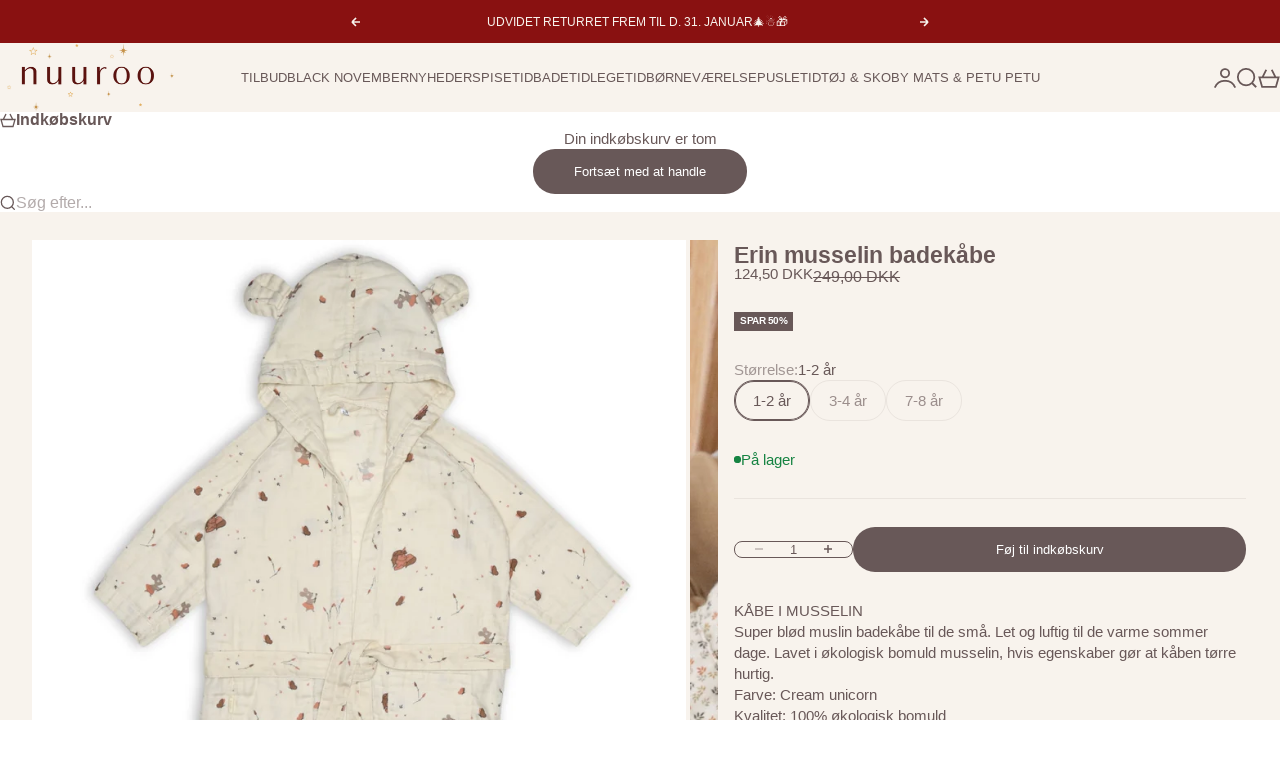

--- FILE ---
content_type: text/html; charset=utf-8
request_url: https://nuuroo.dk/products/erin-musselin-kaabe-badekaabe-cream-unicorn
body_size: 35030
content:
<!doctype html>

<html lang="da" dir="ltr">
  <head>
    <meta charset="utf-8">
    <meta name="viewport" content="width=device-width, initial-scale=1.0, height=device-height, minimum-scale=1.0, maximum-scale=5.0">

    <title>Erin musselin badekåbe</title><meta name="description" content="KÅBE I MUSSELINSuper blød muslin badekåbe til de små. Let og luftig til de varme sommer dage. Lavet i økologisk bomuld musselin, hvis egenskaber gør at kåben tørre hurtig.Farve: Cream unicornKvalitet: 100% økologisk bomuldMål: 1-8 years"><link rel="canonical" href="https://nuuroo.dk/products/erin-musselin-kaabe-badekaabe-cream-unicorn"><link rel="shortcut icon" href="//nuuroo.dk/cdn/shop/files/BLAD_233429f9-7223-42aa-80af-51b3693ac0b9.png?v=1756723512&width=96">
      <link rel="apple-touch-icon" href="//nuuroo.dk/cdn/shop/files/BLAD_233429f9-7223-42aa-80af-51b3693ac0b9.png?v=1756723512&width=180"><meta property="og:type" content="product">
  <meta property="og:title" content="Erin musselin badekåbe">
  <meta property="product:price:amount" content="124,50">
  <meta property="product:price:currency" content="DKK">
  <meta property="product:availability" content="in stock"><meta property="og:image" content="http://nuuroo.dk/cdn/shop/files/Erin_musselin_badekaabe-Badekaabe-NU569-Cream_unicorn.jpg?v=1722414038&width=2048">
  <meta property="og:image:secure_url" content="https://nuuroo.dk/cdn/shop/files/Erin_musselin_badekaabe-Badekaabe-NU569-Cream_unicorn.jpg?v=1722414038&width=2048">
  <meta property="og:image:width" content="1024">
  <meta property="og:image:height" content="1024"><meta property="og:description" content="KÅBE I MUSSELINSuper blød muslin badekåbe til de små. Let og luftig til de varme sommer dage. Lavet i økologisk bomuld musselin, hvis egenskaber gør at kåben tørre hurtig.Farve: Cream unicornKvalitet: 100% økologisk bomuldMål: 1-8 years"><meta property="og:url" content="https://nuuroo.dk/products/erin-musselin-kaabe-badekaabe-cream-unicorn">
<meta property="og:site_name" content="nuuroo"><meta name="twitter:card" content="summary"><meta name="twitter:title" content="Erin musselin badekåbe">
  <meta name="twitter:description" content="KÅBE I MUSSELINSuper blød muslin badekåbe til de små. Let og luftig til de varme sommer dage. Lavet i økologisk bomuld musselin, hvis egenskaber gør at kåben tørre hurtig.Farve: Cream unicornKvalitet: 100% økologisk bomuldMål: 1-8 years"><meta name="twitter:image" content="https://nuuroo.dk/cdn/shop/files/Erin_musselin_badekaabe-Badekaabe-NU569-Cream_unicorn.jpg?crop=center&height=1200&v=1722414038&width=1200">
  <meta name="twitter:image:alt" content="nuuroo Erin musselin badekåbe Badekåbe Cream unicorn"><script async crossorigin fetchpriority="high" src="/cdn/shopifycloud/importmap-polyfill/es-modules-shim.2.4.0.js"></script>
<script type="application/ld+json">{"@context":"http:\/\/schema.org\/","@id":"\/products\/erin-musselin-kaabe-badekaabe-cream-unicorn#product","@type":"ProductGroup","brand":{"@type":"Brand","name":"nuuroo"},"category":"Badekåbe","description":"KÅBE I MUSSELINSuper blød muslin badekåbe til de små. Let og luftig til de varme sommer dage. Lavet i økologisk bomuld musselin, hvis egenskaber gør at kåben tørre hurtig.Farve: Cream unicornKvalitet: 100% økologisk bomuldMål: 1-8 years","hasVariant":[{"@id":"\/products\/erin-musselin-kaabe-badekaabe-cream-unicorn?variant=54100464697670#variant","@type":"Product","gtin":"5715235035448","image":"https:\/\/nuuroo.dk\/cdn\/shop\/files\/Erin_musselin_badekaabe-Badekaabe-NU569-Cream_unicorn.jpg?v=1722414038\u0026width=1920","name":"Erin musselin badekåbe - 1-2 år","offers":{"@id":"\/products\/erin-musselin-kaabe-badekaabe-cream-unicorn?variant=54100464697670#offer","@type":"Offer","availability":"http:\/\/schema.org\/InStock","price":"124.50","priceCurrency":"DKK","url":"https:\/\/nuuroo.dk\/products\/erin-musselin-kaabe-badekaabe-cream-unicorn?variant=54100464697670"},"sku":"NU569\\Cream unicorn\\1-2 år"},{"@id":"\/products\/erin-musselin-kaabe-badekaabe-cream-unicorn?variant=50173650633030#variant","@type":"Product","gtin":"5715235035523","image":"https:\/\/nuuroo.dk\/cdn\/shop\/files\/Erin_musselin_badekaabe-Badekaabe-NU569-Cream_unicorn.jpg?v=1722414038\u0026width=1920","name":"Erin musselin badekåbe - 3-4 år","offers":{"@id":"\/products\/erin-musselin-kaabe-badekaabe-cream-unicorn?variant=50173650633030#offer","@type":"Offer","availability":"http:\/\/schema.org\/InStock","price":"124.50","priceCurrency":"DKK","url":"https:\/\/nuuroo.dk\/products\/erin-musselin-kaabe-badekaabe-cream-unicorn?variant=50173650633030"},"sku":"NU569\\Cream unicorn\\3-4 år"},{"@id":"\/products\/erin-musselin-kaabe-badekaabe-cream-unicorn?variant=50173650698566#variant","@type":"Product","gtin":"5715235035684","image":"https:\/\/nuuroo.dk\/cdn\/shop\/files\/Erin_musselin_badekaabe-Badekaabe-NU569-Cream_unicorn.jpg?v=1722414038\u0026width=1920","name":"Erin musselin badekåbe - 7-8 år","offers":{"@id":"\/products\/erin-musselin-kaabe-badekaabe-cream-unicorn?variant=50173650698566#offer","@type":"Offer","availability":"http:\/\/schema.org\/InStock","price":"124.50","priceCurrency":"DKK","url":"https:\/\/nuuroo.dk\/products\/erin-musselin-kaabe-badekaabe-cream-unicorn?variant=50173650698566"},"sku":"NU569\\Cream unicorn\\7-8 år"}],"name":"Erin musselin badekåbe","productGroupID":"9140998078790","url":"https:\/\/nuuroo.dk\/products\/erin-musselin-kaabe-badekaabe-cream-unicorn"}</script><script type="application/ld+json">
  {
    "@context": "https://schema.org",
    "@type": "BreadcrumbList",
    "itemListElement": [{
        "@type": "ListItem",
        "position": 1,
        "name": "Startside",
        "item": "https://nuuroo.dk"
      },{
            "@type": "ListItem",
            "position": 2,
            "name": "Erin musselin badekåbe",
            "item": "https://nuuroo.dk/products/erin-musselin-kaabe-badekaabe-cream-unicorn"
          }]
  }
</script><style>:root {
    /* Container */
    --container-max-width: 100%;
    --container-gutter: 1.25rem;

    /* Spacing */
    --section-vertical-spacing: 2.5rem;
    --section-stack-row-gap: 2rem;

    /* Form settings */
    --form-gap: 1rem; /* Gap between fieldset and submit button */
    --fieldset-gap: 0.5rem; /* Gap between each form input within a fieldset */
    --form-control-gap: 0.5rem; /* Gap between input and label (ignored for floating label) */
    --checkbox-control-gap: 0.75rem; /* Horizontal gap between checkbox and its associated label */
    --input-padding-block: 0.65rem; /* Vertical padding for input, textarea and native select */
    --input-padding-inline: 1rem; /* Horizontal padding for input, textarea and native select */
    --checkbox-size: 0.875rem; /* Size (width and height) for checkbox */

    /* Product listing gaps */
    --product-list-column-gap: 0.5rem;
    --product-list-padding-inline: clamp(0px, var(--product-list-column-gap) , min(1.75rem, var(--product-list-column-gap)));--product-list-row-gap: 2rem;/* Other sizes */
    --header-group-height: calc(var(--announcement-bar-height, 0px) + var(--countdown-condensed-height, 0px) + var(--header-height, 0px));
    --sticky-area-height: calc(var(--announcement-bar-is-sticky, 0) * var(--announcement-bar-height, 0px) + var(--header-is-sticky, 0) * var(--header-height, 0px));
    --sticky-offset: calc(var(--announcement-bar-is-sticky, 0) * var(--announcement-bar-height, 0px) + var(--header-is-sticky, 0) * var(--header-is-visible, 1) * var(--header-height, 0px));

    /* RTL support */
    --transform-logical-flip: 1;
    --transform-origin-start: left;
    --transform-origin-end: right;

    /**
     * ---------------------------------------------------------------------
     * TYPOGRAPHY
     * ---------------------------------------------------------------------
     */

    /* Font properties */
    --subheading-font-family: Helvetica, Arial, sans-serif;
    --subheading-font-weight: 400;
    --subheading-font-style: normal;
    --subheading-font-size: 0.75rem;
    --subheading-text-transform: none;
    --subheading-letter-spacing: 0.0em;
    --heading-font-family: Helvetica, Arial, sans-serif;
    --heading-font-weight: 400;
    --heading-font-style: normal;
    --heading-text-transform: none;
    --heading-letter-spacing: -0.05em;
    --heading-line-height: 0.9;
    --heading-italic-font-family: Helvetica, Arial, sans-serif;
    --heading-italic-font-weight: 400;
    --heading-italic-font-size-multiplier: 0%;
    --text-font-family: Helvetica, Arial, sans-serif;
    --text-font-weight: 400;
    --text-font-style: normal;
    --text-transform: normal;
    --text-letter-spacing: 0.0em;
    --text-line-height: 1.4;
    --text-font-medium-weight: 500;
    --text-font-bold-weight: 700;
    --button-font: var(--text-font-style) var(--text-font-weight) var(--button-font-size) / normal var(--text-font-family);
    --button-text-transform: none;
    --button-letter-spacing: 0.0em;

    /* Font sizes */--text-heading-size-factor: 0.9;
    --text-display-xl: max(0.75rem, clamp(3.5rem, 1.9223rem + 6.7314vw, 10rem) * var(--text-heading-size-factor));
    --text-display-l: max(0.75rem, clamp(3.375rem, 2.1311rem + 5.3074vw, 8.5rem) * var(--text-heading-size-factor));
    --text-display-m: max(0.75rem, clamp(3.25rem, 2.3701rem + 3.7540vw, 6.875rem) * var(--text-heading-size-factor));
    --text-h1: max(0.75rem, clamp(3rem, 2.3325rem + 2.8479vw, 5.75rem) * var(--text-heading-size-factor));
    --text-h2: max(0.75rem, clamp(2.5rem, 1.9539rem + 2.3301vw, 4.75rem) * var(--text-heading-size-factor));
    --text-h3: max(0.75rem, clamp(2rem, 1.6359rem + 1.5534vw, 3.5rem) * var(--text-heading-size-factor));
    --text-h4: max(0.75rem, clamp(1.75rem, 1.4466rem + 1.2945vw, 3rem) * var(--text-heading-size-factor));
    --text-h5: max(0.75rem, clamp(1.375rem, 1.2233rem + 0.6472vw, 2rem) * var(--text-heading-size-factor));
    --text-h6: max(0.75rem, clamp(1.1875rem, 1.1117rem + 0.3236vw, 1.5rem) * var(--text-heading-size-factor));
    --text-h7: max(0.75rem, clamp(1rem, 0.9545rem + 0.1942vw, 1.1875rem) * var(--text-heading-size-factor));
    --text-xs: 0.6875rem;
    --text-sm: 0.75rem;
    --text-base: 0.875rem;
    --text-lg: 1.0625rem;
    --button-font-size: 0.75rem;

    /* Rounded variables (used for border radius) */
    --rounded-full: 9999px;
    --subheading-border-radius: 0.0rem;
    --button-border-radius: 1.875rem;
    --input-border-radius: 1.875rem;

    /* Product card variables */
    --product-card-row-count: 2;

    /**
     * ---------------------------------------------------------------------
     * OTHER
     * ---------------------------------------------------------------------
     */

    --icon-stroke-width: 1.3px;
    --quotation-mark-svg: url('data:image/svg+xml,<svg xmlns="http://www.w3.org/2000/svg" focusable="false" width="62" fill="none" viewBox="0 0 62 57"><path fill="%23000" d="M.79 31.904 11.924.816h12.296l-8.12 31.088h7.888V56.96H.79V31.904Zm37.351 0L49.277.816h12.064l-8.12 31.088h7.888V56.96H38.141V31.904Z" /></svg>');
  }

  [dir="rtl"]:root {
    /* RTL support */
    --transform-logical-flip: -1;
    --transform-origin-start: right;
    --transform-origin-end: left;
  }

  @media screen and (min-width: 700px) {
    :root {
      --text-xs: 0.6875rem;
      --text-sm: 0.8125rem;
      --text-base: 0.9375rem;
      --text-lg: 1.125rem;
      --subheading-font-size: 0.8125rem;

      /* Spacing */
      --container-gutter: 2rem;

      /* Form settings */
      --form-gap: 1.25rem; /* Gap between fieldset and submit button */
      --fieldset-gap: 0.75rem; /* Gap between each form input within a fieldset */
      --input-padding-block: 0.75rem; /* Vertical padding for input, textarea and native select */

      /* Font sizes */
      --button-font-size: 0.8125rem;

      /* Product listing gaps */--product-list-column-gap: 1.75rem;
        --product-list-row-gap: 3rem;}
  }

  @media screen and (min-width: 1000px) {
    :root {
      /* Spacing settings */
      --section-vertical-spacing: 3.5rem;
      --section-stack-row-gap: 3rem;
    }
  }

  @media screen and (min-width: 1399px) {
    :root {
      /* Spacing settings */
      --section-vertical-spacing: 4.5rem;
      --container-gutter: 3rem;
    }
  }

  /**
   * ---------------------------------------------------------------------
   * COLORS
   * ---------------------------------------------------------------------
   */

  :root {--page-overlay: 0 0 0 / 0.4;
    --dialog-backdrop-blur: 12px;

    /* Status colors */
    --success-background: 227 240 232;
    --success-text: 22 131 66;
    --warning-background: 253 241 224;
    --warning-text: 237 138 0;
    --error-background: 251 224 224;
    --error-text: 224 0 0;

    /* Product colors */
    --on-sale-text: 104 88 88;
    --on-sale-badge-background: 104 88 88;
    --on-sale-badge-text: 255 255 255;
    --sold-out-badge-background: 50 30 30;
    --sold-out-badge-text: 255 255 255;
    --custom-badge-background: 255 255 255;
    --custom-badge-text: 0 0 0;
    --star-color: 246 164 41;
  }.color-scheme--scheme-1 {
      --accent: 104 88 88;
      --background: 248 243 237;
      --background-gradient: ;
      --background-secondary: 248 243 237;
      --has-transparent-background: 0;
      --has-filled-background: 1;
      --text-color: 104 88 88;--border-color: 234 228 222;/* Subheading colors */--subheading-background: 255 253 252;
      --subheading-border: none;
      --subheading-text-color: 50 30 30;
      --subheading-has-padding: 1;

      /* Heading highlight */
      --heading-highlight-accent-color: 50 30 30;
      --heading-highlight-text-color: 255 255 255;

      /* Button colors */
      --button-background-primary: 104 88 88;
      --button-text-primary: 255 255 255;

      /* Form inputs */
      --input-background: 255 255 255;
      --input-text-color: 50 30 30;
      --input-text-transform: none;
    }.shopify-section:has(> .color-scheme--scheme-1) + .shopify-section:has(> .color-scheme--scheme-1) {
          --section-has-same-background-as-previous-section: 1;
        }.color-scheme--scheme-2 {
      --accent: 50 30 30;
      --background: 255 253 252;
      --background-gradient: ;
      --background-secondary: 255 253 252;
      --has-transparent-background: 0;
      --has-filled-background: 1;
      --text-color: 50 30 30;--border-color: 235 231 230;/* Subheading colors */--subheading-background: 0 0 0 / 0.0;
      --subheading-border: none;
      --subheading-text-color: 50 30 30;
      --subheading-has-padding: 0;

      /* Heading highlight */
      --heading-highlight-accent-color: 50 30 30;
      --heading-highlight-text-color: 255 255 255;

      /* Button colors */
      --button-background-primary: 50 30 30;
      --button-text-primary: 255 255 255;

      /* Form inputs */
      --input-background: 255 255 255;
      --input-text-color: 50 30 30;
      --input-text-transform: none;
    }.shopify-section:has(> .color-scheme--scheme-2) + .shopify-section:has(> .color-scheme--scheme-2) {
          --section-has-same-background-as-previous-section: 1;
        }.color-scheme--scheme-3 {
      --accent: 255 255 255;
      --background: 0 0 0 / 0;
      --background-gradient: ;
      --background-secondary: 240 240 240;
      --has-transparent-background: 1;
      --has-filled-background: 0;
      --text-color: 255 255 255;--border-color: 255 255 255 / 0.6;/* Subheading colors */--subheading-background: 0 0 0 / 0.0;
      --subheading-border: none;
      --subheading-text-color: 255 255 255;
      --subheading-has-padding: 0;

      /* Heading highlight */
      --heading-highlight-accent-color: 3 3 5;
      --heading-highlight-text-color: 255 255 255;

      /* Button colors */
      --button-background-primary: 255 255 255;
      --button-text-primary: 8 9 18;

      /* Form inputs */
      --input-background: 255 255 255;
      --input-text-color: 3 3 5;
      --input-text-transform: none;
    }.shopify-section:has(> .color-scheme--scheme-3) + .shopify-section:has(> .color-scheme--scheme-3) {
          --section-has-same-background-as-previous-section: 1;
        }.color-scheme--scheme-4 {
      --accent: 250 244 240;
      --background: 50 30 30;
      --background-gradient: ;
      --background-secondary: 255 255 255;
      --has-transparent-background: 0;
      --has-filled-background: 1;
      --text-color: 250 244 240;--border-color: 70 51 51;/* Subheading colors */--subheading-background: 0 0 0 / 0.0;
      --subheading-border: none;
      --subheading-text-color: 250 244 240;
      --subheading-has-padding: 0;

      /* Heading highlight */
      --heading-highlight-accent-color: 250 244 240;
      --heading-highlight-text-color: 50 30 30;

      /* Button colors */
      --button-background-primary: 250 244 240;
      --button-text-primary: 50 30 30;

      /* Form inputs */
      --input-background: 35 15 15;
      --input-text-color: 255 255 255;
      --input-text-transform: none;
    }.shopify-section:has(> .color-scheme--scheme-4) + .shopify-section:has(> .color-scheme--scheme-4) {
          --section-has-same-background-as-previous-section: 1;
        }.color-scheme--scheme-5 {
      --accent: 104 88 88;
      --background: 137 17 17;
      --background-gradient: ;
      --background-secondary: 255 255 255;
      --has-transparent-background: 0;
      --has-filled-background: 1;
      --text-color: 248 243 237;--border-color: 148 40 39;/* Subheading colors */--subheading-background: 0 0 0 / 0.0;
      --subheading-border: none;
      --subheading-text-color: 50 30 30;
      --subheading-has-padding: 0;

      /* Heading highlight */
      --heading-highlight-accent-color: 163 42 26;
      --heading-highlight-text-color: 255 255 255;

      /* Button colors */
      --button-background-primary: 104 88 88;
      --button-text-primary: 255 255 255;

      /* Form inputs */
      --input-background: 255 255 255;
      --input-text-color: 50 30 30;
      --input-text-transform: none;
    }.shopify-section:has(> .color-scheme--scheme-5) + .shopify-section:has(> .color-scheme--scheme-5) {
          --section-has-same-background-as-previous-section: 1;
        }.color-scheme--scheme-6 {
      --accent: 255 255 255;
      --background: 245 234 227;
      --background-gradient: ;
      --background-secondary: 255 255 255;
      --has-transparent-background: 0;
      --has-filled-background: 1;
      --text-color: 104 88 88;--border-color: 231 219 213;/* Subheading colors */--subheading-background: 0 0 0 / 0.0;
      --subheading-border: none;
      --subheading-text-color: 255 255 255;
      --subheading-has-padding: 0;

      /* Heading highlight */
      --heading-highlight-accent-color: 255 255 255;
      --heading-highlight-text-color: 82 87 46;

      /* Button colors */
      --button-background-primary: 255 255 255;
      --button-text-primary: 104 88 88;

      /* Form inputs */
      --input-background: 255 255 255;
      --input-text-color: 82 87 46;
      --input-text-transform: none;
    }.shopify-section:has(> .color-scheme--scheme-6) + .shopify-section:has(> .color-scheme--scheme-6) {
          --section-has-same-background-as-previous-section: 1;
        }.color-scheme--scheme-7 {
      --accent: 255 255 255;
      --background: 255 249 249;
      --background-gradient: ;
      --background-secondary: 0 0 0;
      --has-transparent-background: 0;
      --has-filled-background: 1;
      --text-color: 104 88 88;--border-color: 240 233 233;/* Subheading colors */--subheading-background: 0 0 0 / 0.0;
      --subheading-border: none;
      --subheading-text-color: 104 88 88;
      --subheading-has-padding: 0;

      /* Heading highlight */
      --heading-highlight-accent-color: 255 255 255;
      --heading-highlight-text-color: 104 88 88;

      /* Button colors */
      --button-background-primary: 255 255 255;
      --button-text-primary: 104 88 88;

      /* Form inputs */
      --input-background: 0 0 0;
      --input-text-color: 104 88 88;
      --input-text-transform: none;
    }.shopify-section:has(> .color-scheme--scheme-7) + .shopify-section:has(> .color-scheme--scheme-7) {
          --section-has-same-background-as-previous-section: 1;
        }</style>
<script>
  // This allows to expose several variables to the global scope, to be used in scripts
  window.themeVariables = {
    settings: {
      pageType: "product",
      moneyFormat: "\u003cspan class=transcy-money\u003e\u003cspan class=money\u003e{{amount_with_comma_separator}} kr\u003c\/span\u003e\u003c\/span\u003e",
      moneyWithCurrencyFormat: "\u003cspan class=transcy-money\u003e\u003cspan class=money\u003e{{amount_with_comma_separator}} DKK\u003c\/span\u003e\u003c\/span\u003e",
      currencyCodeEnabled: true,
      cartType: "drawer",
      showHeadingEffectAnimation: true,
      staggerProducts: true
    },

    strings: {
      addedToCart: "{{product_title}} blev tilføjet til kurven",
      closeGallery: "Luk gallery",
      zoomGallery: "Zoom",
      errorGallery: "Billede kunne ikke indlæses",
      shippingEstimatorNoResults: "Beklager, vi sender ikke til din adresse.",
      shippingEstimatorOneResult: "Der er én leveringspris for din adresse:",
      shippingEstimatorMultipleResults: "Der er flere leveringspriser for din adresse:",
      shippingEstimatorError: "Der opstod en eller flere fejl under hentning af leveringspriser:",
      next: "Næste",
      previous: "Forrige"
    },

    mediaQueries: {
      'sm': 'screen and (min-width: 700px)',
      'md': 'screen and (min-width: 1000px)',
      'lg': 'screen and (min-width: 1150px)',
      'xl': 'screen and (min-width: 1400px)',
      '2xl': 'screen and (min-width: 1600px)',
      'sm-max': 'screen and (max-width: 699px)',
      'md-max': 'screen and (max-width: 999px)',
      'lg-max': 'screen and (max-width: 1149px)',
      'xl-max': 'screen and (max-width: 1399px)',
      '2xl-max': 'screen and (max-width: 1599px)',
      'motion-safe': '(prefers-reduced-motion: no-preference)',
      'motion-reduce': '(prefers-reduced-motion: reduce)',
      'supports-hover': 'screen and (pointer: fine)',
      'supports-touch': 'screen and (pointer: coarse)'
    }
  };</script><script type="importmap">{
        "imports": {
          "vendor": "//nuuroo.dk/cdn/shop/t/13/assets/vendor.min.js?v=30802987683311202721756297100",
          "theme": "//nuuroo.dk/cdn/shop/t/13/assets/theme.js?v=48395685618620578471756297100",
          "photoswipe": "//nuuroo.dk/cdn/shop/t/13/assets/photoswipe.min.js?v=13374349288281597431756297100"
        }
      }
    </script>

    <script type="module" src="//nuuroo.dk/cdn/shop/t/13/assets/vendor.min.js?v=30802987683311202721756297100"></script>
    <script type="module" src="//nuuroo.dk/cdn/shop/t/13/assets/theme.js?v=48395685618620578471756297100"></script>

    <script>window.performance && window.performance.mark && window.performance.mark('shopify.content_for_header.start');</script><meta name="facebook-domain-verification" content="t8njw94mlmqfsj0ilvzvs4zcx885tp">
<meta name="facebook-domain-verification" content="153j0oxn7l2gr7xmic62ijq6d8npr9">
<meta name="facebook-domain-verification" content="8352d8w884yxnp07gun6y8uuw3ojpt">
<meta name="google-site-verification" content="VtPv3c3omtxy5TH_DcLJCjYrpCsym4ENwV1mhsDFesA">
<meta id="shopify-digital-wallet" name="shopify-digital-wallet" content="/56274616513/digital_wallets/dialog">
<link rel="alternate" type="application/json+oembed" href="https://nuuroo.dk/products/erin-musselin-kaabe-badekaabe-cream-unicorn.oembed">
<script async="async" src="/checkouts/internal/preloads.js?locale=da-DK"></script>
<script id="shopify-features" type="application/json">{"accessToken":"2d67d091b0c32a36e23bb63fc5e2c992","betas":["rich-media-storefront-analytics"],"domain":"nuuroo.dk","predictiveSearch":true,"shopId":56274616513,"locale":"da"}</script>
<script>var Shopify = Shopify || {};
Shopify.shop = "nuuroo-dk.myshopify.com";
Shopify.locale = "da";
Shopify.currency = {"active":"DKK","rate":"1.0"};
Shopify.country = "DK";
Shopify.theme = {"name":"Stretch","id":182789538118,"schema_name":"Stretch","schema_version":"1.7.1","theme_store_id":1765,"role":"main"};
Shopify.theme.handle = "null";
Shopify.theme.style = {"id":null,"handle":null};
Shopify.cdnHost = "nuuroo.dk/cdn";
Shopify.routes = Shopify.routes || {};
Shopify.routes.root = "/";</script>
<script type="module">!function(o){(o.Shopify=o.Shopify||{}).modules=!0}(window);</script>
<script>!function(o){function n(){var o=[];function n(){o.push(Array.prototype.slice.apply(arguments))}return n.q=o,n}var t=o.Shopify=o.Shopify||{};t.loadFeatures=n(),t.autoloadFeatures=n()}(window);</script>
<script id="shop-js-analytics" type="application/json">{"pageType":"product"}</script>
<script defer="defer" async type="module" src="//nuuroo.dk/cdn/shopifycloud/shop-js/modules/v2/client.init-shop-cart-sync_CZhtWSFA.da.esm.js"></script>
<script defer="defer" async type="module" src="//nuuroo.dk/cdn/shopifycloud/shop-js/modules/v2/chunk.common_DX1U1quQ.esm.js"></script>
<script type="module">
  await import("//nuuroo.dk/cdn/shopifycloud/shop-js/modules/v2/client.init-shop-cart-sync_CZhtWSFA.da.esm.js");
await import("//nuuroo.dk/cdn/shopifycloud/shop-js/modules/v2/chunk.common_DX1U1quQ.esm.js");

  window.Shopify.SignInWithShop?.initShopCartSync?.({"fedCMEnabled":true,"windoidEnabled":true});

</script>
<script>(function() {
  var isLoaded = false;
  function asyncLoad() {
    if (isLoaded) return;
    isLoaded = true;
    var urls = ["https:\/\/size-charts-relentless.herokuapp.com\/js\/size-charts-relentless.js?shop=nuuroo-dk.myshopify.com","https:\/\/cdn.shopify.com\/s\/files\/1\/0184\/4255\/1360\/files\/legal.v3.min.js?v=1632971712\u0026shop=nuuroo-dk.myshopify.com","https:\/\/ecommplugins-scripts.trustpilot.com\/v2.1\/js\/header.min.js?settings=eyJrZXkiOiJMcHdGNldCVWduZ3RsRGRFIiwicyI6Im5vbmUifQ==\u0026shop=nuuroo-dk.myshopify.com","https:\/\/ecommplugins-trustboxsettings.trustpilot.com\/nuuroo-dk.myshopify.com.js?settings=1725447213387\u0026shop=nuuroo-dk.myshopify.com"];
    for (var i = 0; i < urls.length; i++) {
      var s = document.createElement('script');
      s.type = 'text/javascript';
      s.async = true;
      s.src = urls[i];
      var x = document.getElementsByTagName('script')[0];
      x.parentNode.insertBefore(s, x);
    }
  };
  if(window.attachEvent) {
    window.attachEvent('onload', asyncLoad);
  } else {
    window.addEventListener('load', asyncLoad, false);
  }
})();</script>
<script id="__st">var __st={"a":56274616513,"offset":3600,"reqid":"e7905b1f-3141-4954-aa81-23134ce4b711-1764229029","pageurl":"nuuroo.dk\/products\/erin-musselin-kaabe-badekaabe-cream-unicorn","u":"3d44918e4959","p":"product","rtyp":"product","rid":9140998078790};</script>
<script>window.ShopifyPaypalV4VisibilityTracking = true;</script>
<script id="captcha-bootstrap">!function(){'use strict';const t='contact',e='account',n='new_comment',o=[[t,t],['blogs',n],['comments',n],[t,'customer']],c=[[e,'customer_login'],[e,'guest_login'],[e,'recover_customer_password'],[e,'create_customer']],r=t=>t.map((([t,e])=>`form[action*='/${t}']:not([data-nocaptcha='true']) input[name='form_type'][value='${e}']`)).join(','),a=t=>()=>t?[...document.querySelectorAll(t)].map((t=>t.form)):[];function s(){const t=[...o],e=r(t);return a(e)}const i='password',u='form_key',d=['recaptcha-v3-token','g-recaptcha-response','h-captcha-response',i],f=()=>{try{return window.sessionStorage}catch{return}},m='__shopify_v',_=t=>t.elements[u];function p(t,e,n=!1){try{const o=window.sessionStorage,c=JSON.parse(o.getItem(e)),{data:r}=function(t){const{data:e,action:n}=t;return t[m]||n?{data:e,action:n}:{data:t,action:n}}(c);for(const[e,n]of Object.entries(r))t.elements[e]&&(t.elements[e].value=n);n&&o.removeItem(e)}catch(o){console.error('form repopulation failed',{error:o})}}const l='form_type',E='cptcha';function T(t){t.dataset[E]=!0}const w=window,h=w.document,L='Shopify',v='ce_forms',y='captcha';let A=!1;((t,e)=>{const n=(g='f06e6c50-85a8-45c8-87d0-21a2b65856fe',I='https://cdn.shopify.com/shopifycloud/storefront-forms-hcaptcha/ce_storefront_forms_captcha_hcaptcha.v1.5.2.iife.js',D={infoText:'Beskyttet af hCaptcha',privacyText:'Beskyttelse af persondata',termsText:'Vilkår'},(t,e,n)=>{const o=w[L][v],c=o.bindForm;if(c)return c(t,g,e,D).then(n);var r;o.q.push([[t,g,e,D],n]),r=I,A||(h.body.append(Object.assign(h.createElement('script'),{id:'captcha-provider',async:!0,src:r})),A=!0)});var g,I,D;w[L]=w[L]||{},w[L][v]=w[L][v]||{},w[L][v].q=[],w[L][y]=w[L][y]||{},w[L][y].protect=function(t,e){n(t,void 0,e),T(t)},Object.freeze(w[L][y]),function(t,e,n,w,h,L){const[v,y,A,g]=function(t,e,n){const i=e?o:[],u=t?c:[],d=[...i,...u],f=r(d),m=r(i),_=r(d.filter((([t,e])=>n.includes(e))));return[a(f),a(m),a(_),s()]}(w,h,L),I=t=>{const e=t.target;return e instanceof HTMLFormElement?e:e&&e.form},D=t=>v().includes(t);t.addEventListener('submit',(t=>{const e=I(t);if(!e)return;const n=D(e)&&!e.dataset.hcaptchaBound&&!e.dataset.recaptchaBound,o=_(e),c=g().includes(e)&&(!o||!o.value);(n||c)&&t.preventDefault(),c&&!n&&(function(t){try{if(!f())return;!function(t){const e=f();if(!e)return;const n=_(t);if(!n)return;const o=n.value;o&&e.removeItem(o)}(t);const e=Array.from(Array(32),(()=>Math.random().toString(36)[2])).join('');!function(t,e){_(t)||t.append(Object.assign(document.createElement('input'),{type:'hidden',name:u})),t.elements[u].value=e}(t,e),function(t,e){const n=f();if(!n)return;const o=[...t.querySelectorAll(`input[type='${i}']`)].map((({name:t})=>t)),c=[...d,...o],r={};for(const[a,s]of new FormData(t).entries())c.includes(a)||(r[a]=s);n.setItem(e,JSON.stringify({[m]:1,action:t.action,data:r}))}(t,e)}catch(e){console.error('failed to persist form',e)}}(e),e.submit())}));const S=(t,e)=>{t&&!t.dataset[E]&&(n(t,e.some((e=>e===t))),T(t))};for(const o of['focusin','change'])t.addEventListener(o,(t=>{const e=I(t);D(e)&&S(e,y())}));const B=e.get('form_key'),M=e.get(l),P=B&&M;t.addEventListener('DOMContentLoaded',(()=>{const t=y();if(P)for(const e of t)e.elements[l].value===M&&p(e,B);[...new Set([...A(),...v().filter((t=>'true'===t.dataset.shopifyCaptcha))])].forEach((e=>S(e,t)))}))}(h,new URLSearchParams(w.location.search),n,t,e,['guest_login'])})(!0,!0)}();</script>
<script integrity="sha256-52AcMU7V7pcBOXWImdc/TAGTFKeNjmkeM1Pvks/DTgc=" data-source-attribution="shopify.loadfeatures" defer="defer" src="//nuuroo.dk/cdn/shopifycloud/storefront/assets/storefront/load_feature-81c60534.js" crossorigin="anonymous"></script>
<script data-source-attribution="shopify.dynamic_checkout.dynamic.init">var Shopify=Shopify||{};Shopify.PaymentButton=Shopify.PaymentButton||{isStorefrontPortableWallets:!0,init:function(){window.Shopify.PaymentButton.init=function(){};var t=document.createElement("script");t.src="https://nuuroo.dk/cdn/shopifycloud/portable-wallets/latest/portable-wallets.da.js",t.type="module",document.head.appendChild(t)}};
</script>
<script data-source-attribution="shopify.dynamic_checkout.buyer_consent">
  function portableWalletsHideBuyerConsent(e){var t=document.getElementById("shopify-buyer-consent"),n=document.getElementById("shopify-subscription-policy-button");t&&n&&(t.classList.add("hidden"),t.setAttribute("aria-hidden","true"),n.removeEventListener("click",e))}function portableWalletsShowBuyerConsent(e){var t=document.getElementById("shopify-buyer-consent"),n=document.getElementById("shopify-subscription-policy-button");t&&n&&(t.classList.remove("hidden"),t.removeAttribute("aria-hidden"),n.addEventListener("click",e))}window.Shopify?.PaymentButton&&(window.Shopify.PaymentButton.hideBuyerConsent=portableWalletsHideBuyerConsent,window.Shopify.PaymentButton.showBuyerConsent=portableWalletsShowBuyerConsent);
</script>
<script data-source-attribution="shopify.dynamic_checkout.cart.bootstrap">document.addEventListener("DOMContentLoaded",(function(){function t(){return document.querySelector("shopify-accelerated-checkout-cart, shopify-accelerated-checkout")}if(t())Shopify.PaymentButton.init();else{new MutationObserver((function(e,n){t()&&(Shopify.PaymentButton.init(),n.disconnect())})).observe(document.body,{childList:!0,subtree:!0})}}));
</script>

<script>window.performance && window.performance.mark && window.performance.mark('shopify.content_for_header.end');</script>
<link href="//nuuroo.dk/cdn/shop/t/13/assets/theme.css?v=43216226621407389021756297100" rel="stylesheet" type="text/css" media="all" /><!-- BEGIN app block: shopify://apps/geo-pro-geolocation/blocks/geopro/16fc5313-7aee-4e90-ac95-f50fc7c8b657 --><!-- This snippet is used to load Geo:Pro data on the storefront -->

<!-- This snippet initializes the plugin -->
<script async>
  try {
    const loadGeoPro=()=>{let e=e=>{if(!e||e.isCrawler||"success"!==e.message){window.geopro_cancel="1";return}let o=e.isAdmin?"el-geoip-location-admin":"el-geoip-location",s=Date.now()+864e5;localStorage.setItem(o,JSON.stringify({value:e.data,expires:s})),e.isAdmin&&localStorage.setItem("el-geoip-admin",JSON.stringify({value:"1",expires:s}))},o=new XMLHttpRequest;o.open("GET","https://geo.geoproapp.com?x-api-key=91e359ab7-2b63-539e-1de2-c4bf731367a7",!0),o.responseType="json",o.onload=()=>e(200===o.status?o.response:null),o.send()},load=!["el-geoip-location-admin","el-geoip-location"].some(e=>{try{let o=JSON.parse(localStorage.getItem(e));return o&&o.expires>Date.now()}catch(s){return!1}});load&&loadGeoPro();
  } catch(e) {
    console.warn('Geo:Pro error', e);
    window.geopro_cancel = '1';
  }
</script>
<script src="https://cdn.shopify.com/extensions/019a7d1d-7687-7363-b86b-c0a120ed237c/easylocation-193/assets/easylocation-storefront.min.js" type="text/javascript" async></script>


<!-- END app block --><!-- BEGIN app block: shopify://apps/rt-terms-and-conditions-box/blocks/app-embed/17661ca5-aeea-41b9-8091-d8f7233e8b22 --><script type='text/javascript'>
  window.roarJs = window.roarJs || {};
      roarJs.LegalConfig = {
          metafields: {
          shop: "nuuroo-dk.myshopify.com",
          settings: {"enabled":"1","param":{"message":"Jeg har læst og accepterer {link}","error_message":"Læs og accepter vores handelsbetingelser for at gå videre. ","error_display":"dialog","greeting":{"enabled":"0","message":"Please agree to the T\u0026C before purchasing!","delay":"1"},"link_order":["link"],"links":{"link":{"label":"handelsbetingelser","target":"_blank","url":"https:\/\/nuuroo.com\/pages\/handelsbetingelser","policy":"terms-of-service"}},"force_enabled":"0","optional":"0","optional_message_enabled":"0","optional_message_value":"Thank you! The page will be moved to the checkout page.","optional_checkbox_hidden":"0","time_enabled":"1","time_label":"Accepter handelsbetingelser","checkbox":"1"},"popup":{"title":"Terms and Conditions","width":"600","button":"Process to Checkout","icon_color":"#197bbd"},"style":{"checkbox":{"size":"20","color":"#685858"},"message":{"font":"inherit","size":"14","customized":{"enabled":"1","color":"#212b36","accent":"#685858","error":"#de3618"},"align":"inherit","padding":{"top":"0","right":"0","bottom":"0","left":"0"}}},"only1":"true","installer":[]},
          moneyFormat: "\u003cspan class=transcy-money\u003e\u003cspan class=money\u003e{{amount_with_comma_separator}} kr\u003c\/span\u003e\u003c\/span\u003e"
      }
  }
</script>
<script src='https://cdn.shopify.com/extensions/019a2c75-764c-7925-b253-e24466484d41/legal-7/assets/legal.js' defer></script>


<!-- END app block --><script src="https://cdn.shopify.com/extensions/4bff5ccf-ba34-4433-8855-97906549b1e4/forms-2274/assets/shopify-forms-loader.js" type="text/javascript" defer="defer"></script>
<script src="https://cdn.shopify.com/extensions/019a95b7-f8f5-7151-96ef-a38c6e02e49c/socialwidget-instafeed-74/assets/social-widget.min.js" type="text/javascript" defer="defer"></script>
<link href="https://cdn.shopify.com/extensions/019a2c75-764c-7925-b253-e24466484d41/legal-7/assets/legal.css" rel="stylesheet" type="text/css" media="all">
<script src="https://cdn.shopify.com/extensions/0199a9f1-c4f6-7aac-b503-89501cfc1114/gowish-shopify-app-65/assets/serverside-tracking.js" type="text/javascript" defer="defer"></script>
<link href="https://monorail-edge.shopifysvc.com" rel="dns-prefetch">
<script>(function(){if ("sendBeacon" in navigator && "performance" in window) {try {var session_token_from_headers = performance.getEntriesByType('navigation')[0].serverTiming.find(x => x.name == '_s').description;} catch {var session_token_from_headers = undefined;}var session_cookie_matches = document.cookie.match(/_shopify_s=([^;]*)/);var session_token_from_cookie = session_cookie_matches && session_cookie_matches.length === 2 ? session_cookie_matches[1] : "";var session_token = session_token_from_headers || session_token_from_cookie || "";function handle_abandonment_event(e) {var entries = performance.getEntries().filter(function(entry) {return /monorail-edge.shopifysvc.com/.test(entry.name);});if (!window.abandonment_tracked && entries.length === 0) {window.abandonment_tracked = true;var currentMs = Date.now();var navigation_start = performance.timing.navigationStart;var payload = {shop_id: 56274616513,url: window.location.href,navigation_start,duration: currentMs - navigation_start,session_token,page_type: "product"};window.navigator.sendBeacon("https://monorail-edge.shopifysvc.com/v1/produce", JSON.stringify({schema_id: "online_store_buyer_site_abandonment/1.1",payload: payload,metadata: {event_created_at_ms: currentMs,event_sent_at_ms: currentMs}}));}}window.addEventListener('pagehide', handle_abandonment_event);}}());</script>
<script id="web-pixels-manager-setup">(function e(e,d,r,n,o){if(void 0===o&&(o={}),!Boolean(null===(a=null===(i=window.Shopify)||void 0===i?void 0:i.analytics)||void 0===a?void 0:a.replayQueue)){var i,a;window.Shopify=window.Shopify||{};var t=window.Shopify;t.analytics=t.analytics||{};var s=t.analytics;s.replayQueue=[],s.publish=function(e,d,r){return s.replayQueue.push([e,d,r]),!0};try{self.performance.mark("wpm:start")}catch(e){}var l=function(){var e={modern:/Edge?\/(1{2}[4-9]|1[2-9]\d|[2-9]\d{2}|\d{4,})\.\d+(\.\d+|)|Firefox\/(1{2}[4-9]|1[2-9]\d|[2-9]\d{2}|\d{4,})\.\d+(\.\d+|)|Chrom(ium|e)\/(9{2}|\d{3,})\.\d+(\.\d+|)|(Maci|X1{2}).+ Version\/(15\.\d+|(1[6-9]|[2-9]\d|\d{3,})\.\d+)([,.]\d+|)( \(\w+\)|)( Mobile\/\w+|) Safari\/|Chrome.+OPR\/(9{2}|\d{3,})\.\d+\.\d+|(CPU[ +]OS|iPhone[ +]OS|CPU[ +]iPhone|CPU IPhone OS|CPU iPad OS)[ +]+(15[._]\d+|(1[6-9]|[2-9]\d|\d{3,})[._]\d+)([._]\d+|)|Android:?[ /-](13[3-9]|1[4-9]\d|[2-9]\d{2}|\d{4,})(\.\d+|)(\.\d+|)|Android.+Firefox\/(13[5-9]|1[4-9]\d|[2-9]\d{2}|\d{4,})\.\d+(\.\d+|)|Android.+Chrom(ium|e)\/(13[3-9]|1[4-9]\d|[2-9]\d{2}|\d{4,})\.\d+(\.\d+|)|SamsungBrowser\/([2-9]\d|\d{3,})\.\d+/,legacy:/Edge?\/(1[6-9]|[2-9]\d|\d{3,})\.\d+(\.\d+|)|Firefox\/(5[4-9]|[6-9]\d|\d{3,})\.\d+(\.\d+|)|Chrom(ium|e)\/(5[1-9]|[6-9]\d|\d{3,})\.\d+(\.\d+|)([\d.]+$|.*Safari\/(?![\d.]+ Edge\/[\d.]+$))|(Maci|X1{2}).+ Version\/(10\.\d+|(1[1-9]|[2-9]\d|\d{3,})\.\d+)([,.]\d+|)( \(\w+\)|)( Mobile\/\w+|) Safari\/|Chrome.+OPR\/(3[89]|[4-9]\d|\d{3,})\.\d+\.\d+|(CPU[ +]OS|iPhone[ +]OS|CPU[ +]iPhone|CPU IPhone OS|CPU iPad OS)[ +]+(10[._]\d+|(1[1-9]|[2-9]\d|\d{3,})[._]\d+)([._]\d+|)|Android:?[ /-](13[3-9]|1[4-9]\d|[2-9]\d{2}|\d{4,})(\.\d+|)(\.\d+|)|Mobile Safari.+OPR\/([89]\d|\d{3,})\.\d+\.\d+|Android.+Firefox\/(13[5-9]|1[4-9]\d|[2-9]\d{2}|\d{4,})\.\d+(\.\d+|)|Android.+Chrom(ium|e)\/(13[3-9]|1[4-9]\d|[2-9]\d{2}|\d{4,})\.\d+(\.\d+|)|Android.+(UC? ?Browser|UCWEB|U3)[ /]?(15\.([5-9]|\d{2,})|(1[6-9]|[2-9]\d|\d{3,})\.\d+)\.\d+|SamsungBrowser\/(5\.\d+|([6-9]|\d{2,})\.\d+)|Android.+MQ{2}Browser\/(14(\.(9|\d{2,})|)|(1[5-9]|[2-9]\d|\d{3,})(\.\d+|))(\.\d+|)|K[Aa][Ii]OS\/(3\.\d+|([4-9]|\d{2,})\.\d+)(\.\d+|)/},d=e.modern,r=e.legacy,n=navigator.userAgent;return n.match(d)?"modern":n.match(r)?"legacy":"unknown"}(),u="modern"===l?"modern":"legacy",c=(null!=n?n:{modern:"",legacy:""})[u],f=function(e){return[e.baseUrl,"/wpm","/b",e.hashVersion,"modern"===e.buildTarget?"m":"l",".js"].join("")}({baseUrl:d,hashVersion:r,buildTarget:u}),m=function(e){var d=e.version,r=e.bundleTarget,n=e.surface,o=e.pageUrl,i=e.monorailEndpoint;return{emit:function(e){var a=e.status,t=e.errorMsg,s=(new Date).getTime(),l=JSON.stringify({metadata:{event_sent_at_ms:s},events:[{schema_id:"web_pixels_manager_load/3.1",payload:{version:d,bundle_target:r,page_url:o,status:a,surface:n,error_msg:t},metadata:{event_created_at_ms:s}}]});if(!i)return console&&console.warn&&console.warn("[Web Pixels Manager] No Monorail endpoint provided, skipping logging."),!1;try{return self.navigator.sendBeacon.bind(self.navigator)(i,l)}catch(e){}var u=new XMLHttpRequest;try{return u.open("POST",i,!0),u.setRequestHeader("Content-Type","text/plain"),u.send(l),!0}catch(e){return console&&console.warn&&console.warn("[Web Pixels Manager] Got an unhandled error while logging to Monorail."),!1}}}}({version:r,bundleTarget:l,surface:e.surface,pageUrl:self.location.href,monorailEndpoint:e.monorailEndpoint});try{o.browserTarget=l,function(e){var d=e.src,r=e.async,n=void 0===r||r,o=e.onload,i=e.onerror,a=e.sri,t=e.scriptDataAttributes,s=void 0===t?{}:t,l=document.createElement("script"),u=document.querySelector("head"),c=document.querySelector("body");if(l.async=n,l.src=d,a&&(l.integrity=a,l.crossOrigin="anonymous"),s)for(var f in s)if(Object.prototype.hasOwnProperty.call(s,f))try{l.dataset[f]=s[f]}catch(e){}if(o&&l.addEventListener("load",o),i&&l.addEventListener("error",i),u)u.appendChild(l);else{if(!c)throw new Error("Did not find a head or body element to append the script");c.appendChild(l)}}({src:f,async:!0,onload:function(){if(!function(){var e,d;return Boolean(null===(d=null===(e=window.Shopify)||void 0===e?void 0:e.analytics)||void 0===d?void 0:d.initialized)}()){var d=window.webPixelsManager.init(e)||void 0;if(d){var r=window.Shopify.analytics;r.replayQueue.forEach((function(e){var r=e[0],n=e[1],o=e[2];d.publishCustomEvent(r,n,o)})),r.replayQueue=[],r.publish=d.publishCustomEvent,r.visitor=d.visitor,r.initialized=!0}}},onerror:function(){return m.emit({status:"failed",errorMsg:"".concat(f," has failed to load")})},sri:function(e){var d=/^sha384-[A-Za-z0-9+/=]+$/;return"string"==typeof e&&d.test(e)}(c)?c:"",scriptDataAttributes:o}),m.emit({status:"loading"})}catch(e){m.emit({status:"failed",errorMsg:(null==e?void 0:e.message)||"Unknown error"})}}})({shopId: 56274616513,storefrontBaseUrl: "https://nuuroo.dk",extensionsBaseUrl: "https://extensions.shopifycdn.com/cdn/shopifycloud/web-pixels-manager",monorailEndpoint: "https://monorail-edge.shopifysvc.com/unstable/produce_batch",surface: "storefront-renderer",enabledBetaFlags: ["2dca8a86"],webPixelsConfigList: [{"id":"1096122694","configuration":"{\"config\":\"{\\\"pixel_id\\\":\\\"AW-16697581765\\\",\\\"target_country\\\":\\\"DK\\\",\\\"gtag_events\\\":[{\\\"type\\\":\\\"begin_checkout\\\",\\\"action_label\\\":\\\"AW-16697581765\\\/cR2XCJ3t3tEZEMXBg5o-\\\"},{\\\"type\\\":\\\"search\\\",\\\"action_label\\\":\\\"AW-16697581765\\\/B5MaCJft3tEZEMXBg5o-\\\"},{\\\"type\\\":\\\"view_item\\\",\\\"action_label\\\":[\\\"AW-16697581765\\\/nO8zCJTt3tEZEMXBg5o-\\\",\\\"MC-T51XS6HNQX\\\"]},{\\\"type\\\":\\\"purchase\\\",\\\"action_label\\\":[\\\"AW-16697581765\\\/HN4oCI7t3tEZEMXBg5o-\\\",\\\"MC-T51XS6HNQX\\\"]},{\\\"type\\\":\\\"page_view\\\",\\\"action_label\\\":[\\\"AW-16697581765\\\/musFCJHt3tEZEMXBg5o-\\\",\\\"MC-T51XS6HNQX\\\"]},{\\\"type\\\":\\\"add_payment_info\\\",\\\"action_label\\\":\\\"AW-16697581765\\\/enFECKDt3tEZEMXBg5o-\\\"},{\\\"type\\\":\\\"add_to_cart\\\",\\\"action_label\\\":\\\"AW-16697581765\\\/AAD2CJrt3tEZEMXBg5o-\\\"}],\\\"enable_monitoring_mode\\\":false}\"}","eventPayloadVersion":"v1","runtimeContext":"OPEN","scriptVersion":"b2a88bafab3e21179ed38636efcd8a93","type":"APP","apiClientId":1780363,"privacyPurposes":[],"dataSharingAdjustments":{"protectedCustomerApprovalScopes":["read_customer_address","read_customer_email","read_customer_name","read_customer_personal_data","read_customer_phone"]}},{"id":"252248390","configuration":"{\"pixel_id\":\"1861824870689896\",\"pixel_type\":\"facebook_pixel\",\"metaapp_system_user_token\":\"-\"}","eventPayloadVersion":"v1","runtimeContext":"OPEN","scriptVersion":"ca16bc87fe92b6042fbaa3acc2fbdaa6","type":"APP","apiClientId":2329312,"privacyPurposes":["ANALYTICS","MARKETING","SALE_OF_DATA"],"dataSharingAdjustments":{"protectedCustomerApprovalScopes":["read_customer_address","read_customer_email","read_customer_name","read_customer_personal_data","read_customer_phone"]}},{"id":"170787142","configuration":"{\"tagID\":\"2613516240885\"}","eventPayloadVersion":"v1","runtimeContext":"STRICT","scriptVersion":"18031546ee651571ed29edbe71a3550b","type":"APP","apiClientId":3009811,"privacyPurposes":["ANALYTICS","MARKETING","SALE_OF_DATA"],"dataSharingAdjustments":{"protectedCustomerApprovalScopes":["read_customer_address","read_customer_email","read_customer_name","read_customer_personal_data","read_customer_phone"]}},{"id":"202801478","eventPayloadVersion":"v1","runtimeContext":"LAX","scriptVersion":"1","type":"CUSTOM","privacyPurposes":["ANALYTICS"],"name":"Google Analytics tag (migrated)"},{"id":"shopify-app-pixel","configuration":"{}","eventPayloadVersion":"v1","runtimeContext":"STRICT","scriptVersion":"0450","apiClientId":"shopify-pixel","type":"APP","privacyPurposes":["ANALYTICS","MARKETING"]},{"id":"shopify-custom-pixel","eventPayloadVersion":"v1","runtimeContext":"LAX","scriptVersion":"0450","apiClientId":"shopify-pixel","type":"CUSTOM","privacyPurposes":["ANALYTICS","MARKETING"]}],isMerchantRequest: false,initData: {"shop":{"name":"nuuroo","paymentSettings":{"currencyCode":"DKK"},"myshopifyDomain":"nuuroo-dk.myshopify.com","countryCode":"DK","storefrontUrl":"https:\/\/nuuroo.dk"},"customer":null,"cart":null,"checkout":null,"productVariants":[{"price":{"amount":124.5,"currencyCode":"DKK"},"product":{"title":"Erin musselin badekåbe","vendor":"nuuroo","id":"9140998078790","untranslatedTitle":"Erin musselin badekåbe","url":"\/products\/erin-musselin-kaabe-badekaabe-cream-unicorn","type":"Badekåbe"},"id":"54100464697670","image":{"src":"\/\/nuuroo.dk\/cdn\/shop\/files\/Erin_musselin_badekaabe-Badekaabe-NU569-Cream_unicorn.jpg?v=1722414038"},"sku":"NU569\\Cream unicorn\\1-2 år","title":"1-2 år","untranslatedTitle":"1-2 år"},{"price":{"amount":124.5,"currencyCode":"DKK"},"product":{"title":"Erin musselin badekåbe","vendor":"nuuroo","id":"9140998078790","untranslatedTitle":"Erin musselin badekåbe","url":"\/products\/erin-musselin-kaabe-badekaabe-cream-unicorn","type":"Badekåbe"},"id":"50173650633030","image":{"src":"\/\/nuuroo.dk\/cdn\/shop\/files\/Erin_musselin_badekaabe-Badekaabe-NU569-Cream_unicorn.jpg?v=1722414038"},"sku":"NU569\\Cream unicorn\\3-4 år","title":"3-4 år","untranslatedTitle":"3-4 år"},{"price":{"amount":124.5,"currencyCode":"DKK"},"product":{"title":"Erin musselin badekåbe","vendor":"nuuroo","id":"9140998078790","untranslatedTitle":"Erin musselin badekåbe","url":"\/products\/erin-musselin-kaabe-badekaabe-cream-unicorn","type":"Badekåbe"},"id":"50173650698566","image":{"src":"\/\/nuuroo.dk\/cdn\/shop\/files\/Erin_musselin_badekaabe-Badekaabe-NU569-Cream_unicorn.jpg?v=1722414038"},"sku":"NU569\\Cream unicorn\\7-8 år","title":"7-8 år","untranslatedTitle":"7-8 år"}],"purchasingCompany":null},},"https://nuuroo.dk/cdn","ae1676cfwd2530674p4253c800m34e853cb",{"modern":"","legacy":""},{"shopId":"56274616513","storefrontBaseUrl":"https:\/\/nuuroo.dk","extensionBaseUrl":"https:\/\/extensions.shopifycdn.com\/cdn\/shopifycloud\/web-pixels-manager","surface":"storefront-renderer","enabledBetaFlags":"[\"2dca8a86\"]","isMerchantRequest":"false","hashVersion":"ae1676cfwd2530674p4253c800m34e853cb","publish":"custom","events":"[[\"page_viewed\",{}],[\"product_viewed\",{\"productVariant\":{\"price\":{\"amount\":124.5,\"currencyCode\":\"DKK\"},\"product\":{\"title\":\"Erin musselin badekåbe\",\"vendor\":\"nuuroo\",\"id\":\"9140998078790\",\"untranslatedTitle\":\"Erin musselin badekåbe\",\"url\":\"\/products\/erin-musselin-kaabe-badekaabe-cream-unicorn\",\"type\":\"Badekåbe\"},\"id\":\"54100464697670\",\"image\":{\"src\":\"\/\/nuuroo.dk\/cdn\/shop\/files\/Erin_musselin_badekaabe-Badekaabe-NU569-Cream_unicorn.jpg?v=1722414038\"},\"sku\":\"NU569\\\\Cream unicorn\\\\1-2 år\",\"title\":\"1-2 år\",\"untranslatedTitle\":\"1-2 år\"}}]]"});</script><script>
  window.ShopifyAnalytics = window.ShopifyAnalytics || {};
  window.ShopifyAnalytics.meta = window.ShopifyAnalytics.meta || {};
  window.ShopifyAnalytics.meta.currency = 'DKK';
  var meta = {"product":{"id":9140998078790,"gid":"gid:\/\/shopify\/Product\/9140998078790","vendor":"nuuroo","type":"Badekåbe","variants":[{"id":54100464697670,"price":12450,"name":"Erin musselin badekåbe - 1-2 år","public_title":"1-2 år","sku":"NU569\\Cream unicorn\\1-2 år"},{"id":50173650633030,"price":12450,"name":"Erin musselin badekåbe - 3-4 år","public_title":"3-4 år","sku":"NU569\\Cream unicorn\\3-4 år"},{"id":50173650698566,"price":12450,"name":"Erin musselin badekåbe - 7-8 år","public_title":"7-8 år","sku":"NU569\\Cream unicorn\\7-8 år"}],"remote":false},"page":{"pageType":"product","resourceType":"product","resourceId":9140998078790}};
  for (var attr in meta) {
    window.ShopifyAnalytics.meta[attr] = meta[attr];
  }
</script>
<script class="analytics">
  (function () {
    var customDocumentWrite = function(content) {
      var jquery = null;

      if (window.jQuery) {
        jquery = window.jQuery;
      } else if (window.Checkout && window.Checkout.$) {
        jquery = window.Checkout.$;
      }

      if (jquery) {
        jquery('body').append(content);
      }
    };

    var hasLoggedConversion = function(token) {
      if (token) {
        return document.cookie.indexOf('loggedConversion=' + token) !== -1;
      }
      return false;
    }

    var setCookieIfConversion = function(token) {
      if (token) {
        var twoMonthsFromNow = new Date(Date.now());
        twoMonthsFromNow.setMonth(twoMonthsFromNow.getMonth() + 2);

        document.cookie = 'loggedConversion=' + token + '; expires=' + twoMonthsFromNow;
      }
    }

    var trekkie = window.ShopifyAnalytics.lib = window.trekkie = window.trekkie || [];
    if (trekkie.integrations) {
      return;
    }
    trekkie.methods = [
      'identify',
      'page',
      'ready',
      'track',
      'trackForm',
      'trackLink'
    ];
    trekkie.factory = function(method) {
      return function() {
        var args = Array.prototype.slice.call(arguments);
        args.unshift(method);
        trekkie.push(args);
        return trekkie;
      };
    };
    for (var i = 0; i < trekkie.methods.length; i++) {
      var key = trekkie.methods[i];
      trekkie[key] = trekkie.factory(key);
    }
    trekkie.load = function(config) {
      trekkie.config = config || {};
      trekkie.config.initialDocumentCookie = document.cookie;
      var first = document.getElementsByTagName('script')[0];
      var script = document.createElement('script');
      script.type = 'text/javascript';
      script.onerror = function(e) {
        var scriptFallback = document.createElement('script');
        scriptFallback.type = 'text/javascript';
        scriptFallback.onerror = function(error) {
                var Monorail = {
      produce: function produce(monorailDomain, schemaId, payload) {
        var currentMs = new Date().getTime();
        var event = {
          schema_id: schemaId,
          payload: payload,
          metadata: {
            event_created_at_ms: currentMs,
            event_sent_at_ms: currentMs
          }
        };
        return Monorail.sendRequest("https://" + monorailDomain + "/v1/produce", JSON.stringify(event));
      },
      sendRequest: function sendRequest(endpointUrl, payload) {
        // Try the sendBeacon API
        if (window && window.navigator && typeof window.navigator.sendBeacon === 'function' && typeof window.Blob === 'function' && !Monorail.isIos12()) {
          var blobData = new window.Blob([payload], {
            type: 'text/plain'
          });

          if (window.navigator.sendBeacon(endpointUrl, blobData)) {
            return true;
          } // sendBeacon was not successful

        } // XHR beacon

        var xhr = new XMLHttpRequest();

        try {
          xhr.open('POST', endpointUrl);
          xhr.setRequestHeader('Content-Type', 'text/plain');
          xhr.send(payload);
        } catch (e) {
          console.log(e);
        }

        return false;
      },
      isIos12: function isIos12() {
        return window.navigator.userAgent.lastIndexOf('iPhone; CPU iPhone OS 12_') !== -1 || window.navigator.userAgent.lastIndexOf('iPad; CPU OS 12_') !== -1;
      }
    };
    Monorail.produce('monorail-edge.shopifysvc.com',
      'trekkie_storefront_load_errors/1.1',
      {shop_id: 56274616513,
      theme_id: 182789538118,
      app_name: "storefront",
      context_url: window.location.href,
      source_url: "//nuuroo.dk/cdn/s/trekkie.storefront.3c703df509f0f96f3237c9daa54e2777acf1a1dd.min.js"});

        };
        scriptFallback.async = true;
        scriptFallback.src = '//nuuroo.dk/cdn/s/trekkie.storefront.3c703df509f0f96f3237c9daa54e2777acf1a1dd.min.js';
        first.parentNode.insertBefore(scriptFallback, first);
      };
      script.async = true;
      script.src = '//nuuroo.dk/cdn/s/trekkie.storefront.3c703df509f0f96f3237c9daa54e2777acf1a1dd.min.js';
      first.parentNode.insertBefore(script, first);
    };
    trekkie.load(
      {"Trekkie":{"appName":"storefront","development":false,"defaultAttributes":{"shopId":56274616513,"isMerchantRequest":null,"themeId":182789538118,"themeCityHash":"16212006359868098221","contentLanguage":"da","currency":"DKK","eventMetadataId":"b8fd6f45-89a9-4209-8dee-0d7eaa7c0c34"},"isServerSideCookieWritingEnabled":true,"monorailRegion":"shop_domain","enabledBetaFlags":["f0df213a"]},"Session Attribution":{},"S2S":{"facebookCapiEnabled":true,"source":"trekkie-storefront-renderer","apiClientId":580111}}
    );

    var loaded = false;
    trekkie.ready(function() {
      if (loaded) return;
      loaded = true;

      window.ShopifyAnalytics.lib = window.trekkie;

      var originalDocumentWrite = document.write;
      document.write = customDocumentWrite;
      try { window.ShopifyAnalytics.merchantGoogleAnalytics.call(this); } catch(error) {};
      document.write = originalDocumentWrite;

      window.ShopifyAnalytics.lib.page(null,{"pageType":"product","resourceType":"product","resourceId":9140998078790,"shopifyEmitted":true});

      var match = window.location.pathname.match(/checkouts\/(.+)\/(thank_you|post_purchase)/)
      var token = match? match[1]: undefined;
      if (!hasLoggedConversion(token)) {
        setCookieIfConversion(token);
        window.ShopifyAnalytics.lib.track("Viewed Product",{"currency":"DKK","variantId":54100464697670,"productId":9140998078790,"productGid":"gid:\/\/shopify\/Product\/9140998078790","name":"Erin musselin badekåbe - 1-2 år","price":"124.50","sku":"NU569\\Cream unicorn\\1-2 år","brand":"nuuroo","variant":"1-2 år","category":"Badekåbe","nonInteraction":true,"remote":false},undefined,undefined,{"shopifyEmitted":true});
      window.ShopifyAnalytics.lib.track("monorail:\/\/trekkie_storefront_viewed_product\/1.1",{"currency":"DKK","variantId":54100464697670,"productId":9140998078790,"productGid":"gid:\/\/shopify\/Product\/9140998078790","name":"Erin musselin badekåbe - 1-2 år","price":"124.50","sku":"NU569\\Cream unicorn\\1-2 år","brand":"nuuroo","variant":"1-2 år","category":"Badekåbe","nonInteraction":true,"remote":false,"referer":"https:\/\/nuuroo.dk\/products\/erin-musselin-kaabe-badekaabe-cream-unicorn"});
      }
    });


        var eventsListenerScript = document.createElement('script');
        eventsListenerScript.async = true;
        eventsListenerScript.src = "//nuuroo.dk/cdn/shopifycloud/storefront/assets/shop_events_listener-3da45d37.js";
        document.getElementsByTagName('head')[0].appendChild(eventsListenerScript);

})();</script>
  <script>
  if (!window.ga || (window.ga && typeof window.ga !== 'function')) {
    window.ga = function ga() {
      (window.ga.q = window.ga.q || []).push(arguments);
      if (window.Shopify && window.Shopify.analytics && typeof window.Shopify.analytics.publish === 'function') {
        window.Shopify.analytics.publish("ga_stub_called", {}, {sendTo: "google_osp_migration"});
      }
      console.error("Shopify's Google Analytics stub called with:", Array.from(arguments), "\nSee https://help.shopify.com/manual/promoting-marketing/pixels/pixel-migration#google for more information.");
    };
    if (window.Shopify && window.Shopify.analytics && typeof window.Shopify.analytics.publish === 'function') {
      window.Shopify.analytics.publish("ga_stub_initialized", {}, {sendTo: "google_osp_migration"});
    }
  }
</script>
<script
  defer
  src="https://nuuroo.dk/cdn/shopifycloud/perf-kit/shopify-perf-kit-2.1.2.min.js"
  data-application="storefront-renderer"
  data-shop-id="56274616513"
  data-render-region="gcp-us-east1"
  data-page-type="product"
  data-theme-instance-id="182789538118"
  data-theme-name="Stretch"
  data-theme-version="1.7.1"
  data-monorail-region="shop_domain"
  data-resource-timing-sampling-rate="10"
  data-shs="true"
  data-shs-beacon="true"
  data-shs-export-with-fetch="true"
  data-shs-logs-sample-rate="1"
></script>
</head>

  

  <body class="features--zoom-image "><template id="drawer-default-template">
  <div part="base">
    <div part="overlay"></div>

    <div part="content">
      <header part="header">
        <dialog-close-button style="display: contents">
          <button type="button" part="close-button">
            <span class="sr-only" part="sr-only">Luk</span><svg aria-hidden="true" focusable="false" width="10" class="icon icon-close"  part="icon" fill="none" viewBox="0 0 10 10">
        <path stroke="currentColor" d="m1 1 8 8m0-8L1 9" />
      </svg></button>
        </dialog-close-button>

        <slot name="header"></slot>
      </header>

      <div part="body">
        <slot></slot>
      </div>

      <footer part="footer">
        <slot name="footer"></slot>
      </footer>
    </div>
  </div>
</template><template id="drawer-popover-default-template">
  <div part="base">
    <div part="overlay"></div>

    <div part="content">
      <header part="header">
        <dialog-close-button style="display: contents">
          <button type="button" part="close-button">
            <span class="sr-only" part="sr-only">Luk</span><svg aria-hidden="true" focusable="false" width="10" class="icon icon-close"  part="icon" fill="none" viewBox="0 0 10 10">
        <path stroke="currentColor" d="m1 1 8 8m0-8L1 9" />
      </svg></button>
        </dialog-close-button>

        <slot name="header"></slot>
      </header>

      <div part="body">
        <slot></slot>
      </div>
    </div>
  </div>
</template><template id="modal-default-template">
  <div part="base">
    <div part="overlay"></div>

    <div part="content">
      <slot name="image"></slot>

      <div part="body">
        <dialog-close-button style="display: contents">
          <button type="button" part="close-button">
            <span class="sr-only" part="sr-only">Luk</span><svg aria-hidden="true" focusable="false" width="10" class="icon icon-close"  part="icon" fill="none" viewBox="0 0 10 10">
        <path stroke="currentColor" d="m1 1 8 8m0-8L1 9" />
      </svg></button>
        </dialog-close-button>

        <slot></slot>
      </div>
    </div>
  </div>
</template><template id="popover-default-template">
  <div part="base">
    <div part="overlay"></div>

    <div part="content">
      <header part="header">
        <slot name="header"></slot>

        <dialog-close-button style="display: contents">
          <button type="button" part="close-button">
            <span class="sr-only" part="sr-only">Luk</span><svg aria-hidden="true" focusable="false" width="10" class="icon icon-close"  part="icon" fill="none" viewBox="0 0 10 10">
        <path stroke="currentColor" d="m1 1 8 8m0-8L1 9" />
      </svg></button>
        </dialog-close-button>
      </header>

      <div part="body">
        <slot></slot>
      </div>
    </div>
  </div>
</template><template id="simple-popover-default-template">
  <div part="base">
    <div part="overlay"></div>

    <div part="content">
      <dialog-close-button style="display: contents">
        <button type="button" part="close-button overlaid-close-button">
          <span class="sr-only" part="sr-only">Luk</span><svg aria-hidden="true" focusable="false" width="10" class="icon icon-close"  part="icon" fill="none" viewBox="0 0 10 10">
        <path stroke="currentColor" d="m1 1 8 8m0-8L1 9" />
      </svg></button>
      </dialog-close-button>

      <div part="body">
        <slot></slot>
      </div>
    </div>
  </div>
</template><template id="video-media-default-template">
  <slot></slot>

  <div part="play-button"><svg aria-hidden="true" focusable="false" width="12" class="icon icon-play-triangle"  part="icon" fill="none" viewBox="0 0 12 17">
        <path fill="#ffffff" d="M1.783 15.889A1 1 0 0 1 .2 15.076V1.148A1 1 0 0 1 1.783.335l9.71 6.964a1 1 0 0 1 0 1.626l-9.71 6.964Z"/>
      </svg></div>
</template><loading-bar class="loading-bar" aria-hidden="true"></loading-bar>

    <a href="#main" allow-hash-change class="skip-to-content sr-only">Spring til indhold</a>

    <span id="header-scroll-tracker" style="position: absolute; width: 1px; height: 1px; top: 200px; left: 0;"></span><!-- BEGIN sections: header-group -->
<aside id="shopify-section-sections--25558436577606__announcement-bar" class="shopify-section shopify-section-group-header-group shopify-section--announcement-bar"><style>
    :root {
      --announcement-bar-is-sticky: 1;
    }#shopify-section-sections--25558436577606__announcement-bar {
        position: sticky;
        top: 0;
      }

      .shopify-section--header ~ #shopify-section-sections--25558436577606__announcement-bar {
        top: calc(var(--header-is-sticky, 0) * var(--header-is-visible, 0) * var(--header-height, 0px));
      }</style>

  <div class="color-scheme color-scheme--scheme-5">
    <height-observer variable="announcement-bar"><announcement-bar id="carousel-sections--25558436577606__announcement-bar" allow-swipe cell-selector=".announcement-bar__message-list > *" autoplay="4" class="announcement-bar"><carousel-prev-button aria-controls="carousel-sections--25558436577606__announcement-bar">
            <button type="button" class="tap-area">
              <span class="sr-only">Forrige</span><svg aria-hidden="true" focusable="false" width="10" class="icon icon-arrow-left  icon--direction-aware"  part="icon" viewBox="0 0 10 10">
        <path stroke="currentColor" stroke-width="1.5" d="M6 1 2 5m0 0 4 4M2 5h8"/>
      </svg></button>
          </carousel-prev-button><div class="announcement-bar__message-list"><div class="is-selected prose prose-justify-center" >
                <p class="subheading subheading-xs">UDVIDET RETURRET FREM TIL D. 31. JANUAR🎄☃️🎁 <strong> </strong></p>
              </div><div class=" prose prose-justify-center" >
                <p class="subheading subheading-xs">🎄☃️🎁 <strong> </strong><a href="https://nuuroo.dk/collections/julesengetoj" title="https://nuuroo.dk/collections/julesengetoj">JULESENGETØJ FRA BY MATS</a></p>
              </div></div><carousel-next-button aria-controls="carousel-sections--25558436577606__announcement-bar">
            <button type="button" class="tap-area">
              <span class="sr-only">Næste</span><svg aria-hidden="true" focusable="false" width="10" class="icon icon-arrow-right  icon--direction-aware"  part="icon" viewBox="0 0 10 10">
        <path stroke="currentColor" stroke-width="1.5" d="m4 1 4 4m0 0L4 9m4-4H0"/>
      </svg></button>
          </carousel-next-button></announcement-bar>
    </height-observer>
  </div>

  <script>
    document.documentElement.style.setProperty('--announcement-bar-height', `${Math.round(document.getElementById('shopify-section-sections--25558436577606__announcement-bar').clientHeight)}px`);
  </script>
</aside><header id="shopify-section-sections--25558436577606__header" class="shopify-section shopify-section-group-header-group shopify-section--header"><style>
  :root {
    --header-is-sticky: 1;
    --header-is-visible: 1;
  }

  #shopify-section-sections--25558436577606__header {--header-grid: "primary-nav logo secondary-nav" / minmax(0, 1fr) auto minmax(0, 1fr);--header-transparent-header-text-color: 104 88 88;
    --header-non-transparent-text-color: 104 88 88;
  }

  @media screen and (min-width: 1000px) {
    #shopify-section-sections--25558436577606__header {--header-grid: "logo primary-nav secondary-nav" / minmax(max-content, 1fr) auto minmax(max-content, 1fr);}
  }#shopify-section-sections--25558436577606__header {
      position: sticky;
      top: 0;
    }

    .shopify-section--announcement-bar ~ #shopify-section-sections--25558436577606__header {
      top: calc(var(--announcement-bar-is-sticky, 0) * var(--announcement-bar-height, 0px));
    }#shopify-section-sections--25558436577606__header {
      --header-logo-width: 95px;
    }

    @media screen and (min-width: 700px) {
      #shopify-section-sections--25558436577606__header {
        --header-logo-width: 180px;
      }
    }</style>

<height-observer variable="header">
  <x-header class="header color-scheme color-scheme--scheme-1" >
      <a href="/" class="header__logo"><span class="sr-only">nuuroo</span><img src="//nuuroo.dk/cdn/shop/files/logo-med-stjerner.png?v=1762254005&amp;width=850" alt="nuuroo" srcset="//nuuroo.dk/cdn/shop/files/logo-med-stjerner.png?v=1762254005&amp;width=360 360w, //nuuroo.dk/cdn/shop/files/logo-med-stjerner.png?v=1762254005&amp;width=540 540w" width="850" height="324" sizes="180px" class="header__logo-image"></a>
    
<nav class="header__primary-nav  md:justify-center" aria-label="Primær navigation">
        <button type="button" aria-controls="menu-drawer" class="tap-area md:hidden">
          <span class="sr-only">Menu</span>

          <div class="h-stack gap-3" aria-hidden="true">
            <div class="header__hamburger">
              <span></span>
              <span></span>
            </div>

            <span class="subheading md-max:hidden">Menu</span>
          </div>
        </button><a href="/search" class="header__search-link tap-area md:hidden" aria-controls="search-drawer">
            <span class="sr-only">Søg</span><svg aria-hidden="true" focusable="false" width="16" fill="none" class="icon icon-search" style="--icon-mobile-max-width: 16px; --icon-max-width: 22px" part="icon" viewBox="0 0 16 16">
        <path stroke-width="1.3" stroke="currentColor" d="M1.333 7.333a6 6 0 1 0 12 0 6 6 0 0 0-12 0ZM11.575 11.576l3.09 3.09" />
      </svg></a><ul class="contents unstyled-list md-max:hidden">

              <li><a href="/collections/tilbud" class="block subheading link-reversed"  >TILBUD</a></li>

              <li><a href="/collections/black-friday" class="block subheading link-reversed"  >BLACK NOVEMBER</a></li>

              <li><a href="/collections/nyheder-1" class="block subheading link-reversed"  >NYHEDER</a></li>

              <li><a href="/collections/alt-spisetid" class="block subheading link-reversed"  aria-expanded="false" aria-controls="header-menu-dropdown-4" >SPISETID</a><header-mega-menu id="header-menu-dropdown-4" class="mega-menu justify-center color-scheme color-scheme--scheme-1" ><div class="mega-menu__navigation"><ul class="mega-menu__linklist unstyled-list"><li>
              <a href="/collections/alt-spisetid" class="link-faded-reverse">ALT SPISETID</a>
            </li><li>
              <a href="/collections/borneservice" class="link-faded-reverse">Børneservice</a>
            </li><li>
              <a href="/collections/daekkeservietter" class="link-faded-reverse">Dækkeservietter</a>
            </li><li>
              <a href="/collections/hagesmaekke" class="link-faded-reverse">Hagesmække</a>
            </li><li>
              <a href="/collections/drikkeflaske" class="link-faded-reverse">Drikkeflasker</a>
            </li><li>
              <a href="/collections/servicesaet" class="link-faded-reverse">Servicesæt</a>
            </li><li>
              <a href="/collections/snacktid" class="link-faded-reverse">Snacktid</a>
            </li></ul></div><style>
    #promo-block-list-mega_menu_mLNDyzmega-menu {
      --menu-promo-block-column-gap: 12px;
      --menu-promo-blocks-count: 2;
    }
  </style>

  <div id="promo-block-list-mega_menu_mLNDyzmega-menu" class="menu-promo menu-promo--with-spacing floating-controls-container">
    <carousel-prev-button class="floating-controls__control floating-controls__control--offset" aria-controls="promo-block-list-mega_menu_mLNDyzmega-menu-carousel">
      <button disabled class="circle-button circle-button--xl">
        <span class="sr-only">Forrige</span><svg aria-hidden="true" focusable="false" width="14" class="icon icon-big-arrow-left  icon--direction-aware"  part="icon" viewBox="0 0 36 36">
        <path fill="none" stroke="currentColor" stroke-width="2" d="M35 18H3M19.5 34.5 3 18 19.5 1.5"/>
      </svg></button>
    </carousel-prev-button>

    <scroll-carousel id="promo-block-list-mega_menu_mLNDyzmega-menu-carousel" class="menu-promo__carousel scroll-area">

        <a href="/collections/drikkeflaske" class="menu-promo__item  group"><div class="v-stack justify-items-start gap-3"><div class="overflow-hidden"><img src="//nuuroo.dk/cdn/shop/files/2_5a5012b1-8988-47be-93b8-fab17b46075a.png?v=1756379982&amp;width=840" alt="" srcset="//nuuroo.dk/cdn/shop/files/2_5a5012b1-8988-47be-93b8-fab17b46075a.png?v=1756379982&amp;width=305 305w, //nuuroo.dk/cdn/shop/files/2_5a5012b1-8988-47be-93b8-fab17b46075a.png?v=1756379982&amp;width=610 610w" width="840" height="680" loading="lazy" sizes="305px" class="zoom-image group-hover:zoom"></div><div class="v-stack text-start gap-1"><p class="subheading">Drikkeflasker</p>
          
</div></div></a>

        <a href="/collections/hagesmaekke" class="menu-promo__item  group"><div class="v-stack justify-items-start gap-3"><div class="overflow-hidden"><img src="//nuuroo.dk/cdn/shop/files/1_317fb502-89ee-42fd-9ca1-08d6198abf32.png?v=1756380040&amp;width=840" alt="" srcset="//nuuroo.dk/cdn/shop/files/1_317fb502-89ee-42fd-9ca1-08d6198abf32.png?v=1756380040&amp;width=305 305w, //nuuroo.dk/cdn/shop/files/1_317fb502-89ee-42fd-9ca1-08d6198abf32.png?v=1756380040&amp;width=610 610w" width="840" height="680" loading="lazy" sizes="305px" class="zoom-image group-hover:zoom"></div></div></a>



</scroll-carousel>
  
    <carousel-next-button class="floating-controls__control floating-controls__control--offset" aria-controls="promo-block-list-mega_menu_mLNDyzmega-menu-carousel">
      <button class="circle-button circle-button--xl">
        <span class="sr-only">Næste</span><svg aria-hidden="true" focusable="false" width="14" class="icon icon-big-arrow-right  icon--direction-aware"  part="icon" viewBox="0 0 36 36">
        <path fill="none" stroke="currentColor" stroke-width="2" d="M1 18h32M16.5 1.5 33 18 16.5 34.5"/>
      </svg></button>
    </carousel-next-button>
  </div></header-mega-menu></li>

              <li><a href="/collections/alt-badetid" class="block subheading link-reversed"  aria-expanded="false" aria-controls="header-menu-dropdown-5" >BADETID</a><header-mega-menu id="header-menu-dropdown-5" class="mega-menu justify-center color-scheme color-scheme--scheme-1" ><div class="mega-menu__navigation"><ul class="mega-menu__linklist unstyled-list"><li>
              <a href="/collections/alt-badetid" class="link-faded-reverse">ALT BADETID</a>
            </li><li>
              <a href="/collections/handklaeder-ponchoer" class="link-faded-reverse">Håndklæder & ponchoer</a>
            </li><li>
              <a href="/collections/badetoj" class="link-faded-reverse">Badetøj</a>
            </li><li>
              <a href="/collections/badelegetoj" class="link-faded-reverse">Badelegetøj</a>
            </li></ul></div><style>
    #promo-block-list-mega_menu_AexGkRmega-menu {
      --menu-promo-block-column-gap: 12px;
      --menu-promo-blocks-count: 2;
    }
  </style>

  <div id="promo-block-list-mega_menu_AexGkRmega-menu" class="menu-promo menu-promo--with-spacing floating-controls-container">
    <carousel-prev-button class="floating-controls__control floating-controls__control--offset" aria-controls="promo-block-list-mega_menu_AexGkRmega-menu-carousel">
      <button disabled class="circle-button circle-button--xl">
        <span class="sr-only">Forrige</span><svg aria-hidden="true" focusable="false" width="14" class="icon icon-big-arrow-left  icon--direction-aware"  part="icon" viewBox="0 0 36 36">
        <path fill="none" stroke="currentColor" stroke-width="2" d="M35 18H3M19.5 34.5 3 18 19.5 1.5"/>
      </svg></button>
    </carousel-prev-button>

    <scroll-carousel id="promo-block-list-mega_menu_AexGkRmega-menu-carousel" class="menu-promo__carousel scroll-area">

        <a href="/collections/handklaeder-ponchoer" class="menu-promo__item  group"><div class="v-stack justify-items-start gap-3"><div class="overflow-hidden"><img src="//nuuroo.dk/cdn/shop/files/5_ec6b908a-9bfa-41b3-ae96-2090605c4cdc.png?v=1756380105&amp;width=840" alt="" srcset="//nuuroo.dk/cdn/shop/files/5_ec6b908a-9bfa-41b3-ae96-2090605c4cdc.png?v=1756380105&amp;width=305 305w, //nuuroo.dk/cdn/shop/files/5_ec6b908a-9bfa-41b3-ae96-2090605c4cdc.png?v=1756380105&amp;width=610 610w" width="840" height="680" loading="lazy" sizes="305px" class="zoom-image group-hover:zoom"></div><div class="v-stack text-start gap-1"><p class="subheading">Håndklæder og ponchoer</p>
          
</div></div></a>

        <a href="/collections/badetoj" class="menu-promo__item  group"><div class="v-stack justify-items-start gap-3"><div class="overflow-hidden"><img src="//nuuroo.dk/cdn/shop/files/Gia_bikini-Badetoej-NU547-Unicorn-3.jpg?v=1708599862&amp;width=1024" alt="nuuroo Gia bikini Badetøj Unicorn" srcset="//nuuroo.dk/cdn/shop/files/Gia_bikini-Badetoej-NU547-Unicorn-3.jpg?v=1708599862&amp;width=305 305w, //nuuroo.dk/cdn/shop/files/Gia_bikini-Badetoej-NU547-Unicorn-3.jpg?v=1708599862&amp;width=610 610w, //nuuroo.dk/cdn/shop/files/Gia_bikini-Badetoej-NU547-Unicorn-3.jpg?v=1708599862&amp;width=915 915w" width="1024" height="1024" loading="lazy" sizes="305px" class="zoom-image group-hover:zoom"></div><div class="v-stack text-start gap-1"><p class="subheading">Badetøj</p>
          
</div></div></a>



</scroll-carousel>
  
    <carousel-next-button class="floating-controls__control floating-controls__control--offset" aria-controls="promo-block-list-mega_menu_AexGkRmega-menu-carousel">
      <button class="circle-button circle-button--xl">
        <span class="sr-only">Næste</span><svg aria-hidden="true" focusable="false" width="14" class="icon icon-big-arrow-right  icon--direction-aware"  part="icon" viewBox="0 0 36 36">
        <path fill="none" stroke="currentColor" stroke-width="2" d="M1 18h32M16.5 1.5 33 18 16.5 34.5"/>
      </svg></button>
    </carousel-next-button>
  </div></header-mega-menu></li>

              <li><a href="/collections/alt-legetid" class="block subheading link-reversed"  aria-expanded="false" aria-controls="header-menu-dropdown-6" >LEGETID</a><header-mega-menu id="header-menu-dropdown-6" class="mega-menu justify-center color-scheme color-scheme--scheme-1" ><div class="mega-menu__navigation"><ul class="mega-menu__linklist unstyled-list"><li>
              <a href="/collections/alt-legetid" class="link-faded-reverse">ALT LEGETID</a>
            </li><li>
              <a href="/collections/indendors-legetoj" class="link-faded-reverse">Legetøj</a>
            </li><li>
              <a href="/collections/aktivitetstaepper" class="link-faded-reverse">Aktivitetstæpper</a>
            </li><li>
              <a href="/collections/bamser-nusseklude" class="link-faded-reverse">Bamser & nusseklude</a>
            </li><li>
              <a href="/collections/rangler-og-bideringe" class="link-faded-reverse">Rangler & bideringe</a>
            </li><li>
              <a href="/collections/penalhuse" class="link-faded-reverse">Penalhuse & blyantsholdere</a>
            </li></ul></div><style>
    #promo-block-list-mega_menu_zUnqfPmega-menu {
      --menu-promo-block-column-gap: 12px;
      --menu-promo-blocks-count: 2;
    }
  </style>

  <div id="promo-block-list-mega_menu_zUnqfPmega-menu" class="menu-promo menu-promo--with-spacing floating-controls-container">
    <carousel-prev-button class="floating-controls__control floating-controls__control--offset" aria-controls="promo-block-list-mega_menu_zUnqfPmega-menu-carousel">
      <button disabled class="circle-button circle-button--xl">
        <span class="sr-only">Forrige</span><svg aria-hidden="true" focusable="false" width="14" class="icon icon-big-arrow-left  icon--direction-aware"  part="icon" viewBox="0 0 36 36">
        <path fill="none" stroke="currentColor" stroke-width="2" d="M35 18H3M19.5 34.5 3 18 19.5 1.5"/>
      </svg></button>
    </carousel-prev-button>

    <scroll-carousel id="promo-block-list-mega_menu_zUnqfPmega-menu-carousel" class="menu-promo__carousel scroll-area">

        <a href="/collections/aktivitetstaepper" class="menu-promo__item  group"><div class="v-stack justify-items-start gap-3"><div class="overflow-hidden"><img src="//nuuroo.dk/cdn/shop/files/14.png?v=1756380883&amp;width=840" alt="" srcset="//nuuroo.dk/cdn/shop/files/14.png?v=1756380883&amp;width=305 305w, //nuuroo.dk/cdn/shop/files/14.png?v=1756380883&amp;width=610 610w" width="840" height="680" loading="lazy" sizes="305px" class="zoom-image group-hover:zoom"></div><div class="v-stack text-start gap-1"><p class="subheading">Aktivitetstæpper</p>
          
</div></div></a>

        <a href="/collections/indendors-legetoj" class="menu-promo__item  group"><div class="v-stack justify-items-start gap-3"><div class="overflow-hidden"><img src="//nuuroo.dk/cdn/shop/files/12_bdf3a43f-68d8-46ec-90b8-d126f2e7e729.png?v=1756380921&amp;width=840" alt="" srcset="//nuuroo.dk/cdn/shop/files/12_bdf3a43f-68d8-46ec-90b8-d126f2e7e729.png?v=1756380921&amp;width=305 305w, //nuuroo.dk/cdn/shop/files/12_bdf3a43f-68d8-46ec-90b8-d126f2e7e729.png?v=1756380921&amp;width=610 610w" width="840" height="680" loading="lazy" sizes="305px" class="zoom-image group-hover:zoom"></div><div class="v-stack text-start gap-1"><p class="subheading">Legetøj</p>
          
</div></div></a>



</scroll-carousel>
  
    <carousel-next-button class="floating-controls__control floating-controls__control--offset" aria-controls="promo-block-list-mega_menu_zUnqfPmega-menu-carousel">
      <button class="circle-button circle-button--xl">
        <span class="sr-only">Næste</span><svg aria-hidden="true" focusable="false" width="14" class="icon icon-big-arrow-right  icon--direction-aware"  part="icon" viewBox="0 0 36 36">
        <path fill="none" stroke="currentColor" stroke-width="2" d="M1 18h32M16.5 1.5 33 18 16.5 34.5"/>
      </svg></button>
    </carousel-next-button>
  </div></header-mega-menu></li>

              <li><a href="https://nuuroo.dk/collections/alt-til-bornevaerelset" class="block subheading link-reversed"  aria-expanded="false" aria-controls="header-menu-dropdown-7" >BØRNEVÆRELSE</a><header-mega-menu id="header-menu-dropdown-7" class="mega-menu justify-center color-scheme color-scheme--scheme-1" ><div class="mega-menu__navigation"><ul class="mega-menu__linklist unstyled-list"><li>
              <a href="/collections/alt-til-bornevaerelset" class="link-faded-reverse">ALT TIL BØRNEVÆRELSET</a>
            </li><li>
              <a href="/collections/sengetoj" class="link-faded-reverse">Sengetøj</a>
            </li><li>
              <a href="/collections/natlamper" class="link-faded-reverse">Natlamper</a>
            </li><li>
              <a href="/collections/sengehimmel" class="link-faded-reverse">Sengehimmel</a>
            </li><li>
              <a href="/collections/sengerand-1" class="link-faded-reverse">Sengerande</a>
            </li><li>
              <a href="/collections/sengelommer" class="link-faded-reverse">Sengelommer</a>
            </li><li>
              <a href="/collections/opbevaring" class="link-faded-reverse">Opbevaring</a>
            </li></ul></div><style>
    #promo-block-list-mega_menu_bM4aECmega-menu {
      --menu-promo-block-column-gap: 12px;
      --menu-promo-blocks-count: 2;
    }
  </style>

  <div id="promo-block-list-mega_menu_bM4aECmega-menu" class="menu-promo menu-promo--with-spacing floating-controls-container">
    <carousel-prev-button class="floating-controls__control floating-controls__control--offset" aria-controls="promo-block-list-mega_menu_bM4aECmega-menu-carousel">
      <button disabled class="circle-button circle-button--xl">
        <span class="sr-only">Forrige</span><svg aria-hidden="true" focusable="false" width="14" class="icon icon-big-arrow-left  icon--direction-aware"  part="icon" viewBox="0 0 36 36">
        <path fill="none" stroke="currentColor" stroke-width="2" d="M35 18H3M19.5 34.5 3 18 19.5 1.5"/>
      </svg></button>
    </carousel-prev-button>

    <scroll-carousel id="promo-block-list-mega_menu_bM4aECmega-menu-carousel" class="menu-promo__carousel scroll-area">

        <a href="/collections/opbevaring" class="menu-promo__item  group"><div class="v-stack justify-items-start gap-3"><div class="overflow-hidden"><img src="//nuuroo.dk/cdn/shop/files/Hunter_quilted_opbevaringskurv_-_medium-Storage_bag-NU585-Miniflower-1.png?v=1761822799&amp;width=1080" alt="nuuroo Hunter quilted opbevaringskurv - medium Storage bag Miniflower" srcset="//nuuroo.dk/cdn/shop/files/Hunter_quilted_opbevaringskurv_-_medium-Storage_bag-NU585-Miniflower-1.png?v=1761822799&amp;width=305 305w, //nuuroo.dk/cdn/shop/files/Hunter_quilted_opbevaringskurv_-_medium-Storage_bag-NU585-Miniflower-1.png?v=1761822799&amp;width=610 610w, //nuuroo.dk/cdn/shop/files/Hunter_quilted_opbevaringskurv_-_medium-Storage_bag-NU585-Miniflower-1.png?v=1761822799&amp;width=915 915w" width="1080" height="1080" loading="lazy" sizes="305px" class="zoom-image group-hover:zoom"></div><div class="v-stack text-start gap-1"><p class="subheading">Opbevaring</p>
          
</div></div></a>

        <a href="/collections/sengetoj" class="menu-promo__item  group"><div class="v-stack justify-items-start gap-3"><div class="overflow-hidden"><img src="//nuuroo.dk/cdn/shop/files/Bera_junior_sengetoej-Lagen-NU588-Umbrella.png?v=1761832108&amp;width=1080" alt="nuuroo Bera junior sengetøj Lagen Umbrella" srcset="//nuuroo.dk/cdn/shop/files/Bera_junior_sengetoej-Lagen-NU588-Umbrella.png?v=1761832108&amp;width=305 305w, //nuuroo.dk/cdn/shop/files/Bera_junior_sengetoej-Lagen-NU588-Umbrella.png?v=1761832108&amp;width=610 610w, //nuuroo.dk/cdn/shop/files/Bera_junior_sengetoej-Lagen-NU588-Umbrella.png?v=1761832108&amp;width=915 915w" width="1080" height="1080" loading="lazy" sizes="305px" class="zoom-image group-hover:zoom"></div><div class="v-stack text-start gap-1"><p class="subheading">Sengetøj</p>
          
</div></div></a>



</scroll-carousel>
  
    <carousel-next-button class="floating-controls__control floating-controls__control--offset" aria-controls="promo-block-list-mega_menu_bM4aECmega-menu-carousel">
      <button class="circle-button circle-button--xl">
        <span class="sr-only">Næste</span><svg aria-hidden="true" focusable="false" width="14" class="icon icon-big-arrow-right  icon--direction-aware"  part="icon" viewBox="0 0 36 36">
        <path fill="none" stroke="currentColor" stroke-width="2" d="M1 18h32M16.5 1.5 33 18 16.5 34.5"/>
      </svg></button>
    </carousel-next-button>
  </div></header-mega-menu></li>

              <li><a href="/collections/pusletid" class="block subheading link-reversed"  aria-expanded="false" aria-controls="header-menu-dropdown-8" >PUSLETID</a><header-mega-menu id="header-menu-dropdown-8" class="mega-menu justify-center color-scheme color-scheme--scheme-1" ><div class="mega-menu__navigation"><ul class="mega-menu__linklist unstyled-list"><li>
              <a href="/collections/pusletid" class="link-faded-reverse">ALT PUSLETID</a>
            </li><li>
              <a href="/collections/stofbleer-svob" class="link-faded-reverse">Stofbleer & svøb</a>
            </li><li>
              <a href="/collections/toilettasker" class="link-faded-reverse">Toilettasker</a>
            </li><li>
              <a href="/collections/puslematte" class="link-faded-reverse">Puslemåtte</a>
            </li><li>
              <a href="/collections/sutteetui" class="link-faded-reverse">Sutte etui</a>
            </li></ul></div><style>
    #promo-block-list-mega_menu_Gnxd3tmega-menu {
      --menu-promo-block-column-gap: 12px;
      --menu-promo-blocks-count: 1;
    }
  </style>

  <div id="promo-block-list-mega_menu_Gnxd3tmega-menu" class="menu-promo menu-promo--with-spacing floating-controls-container">
    <carousel-prev-button class="floating-controls__control floating-controls__control--offset" aria-controls="promo-block-list-mega_menu_Gnxd3tmega-menu-carousel">
      <button disabled class="circle-button circle-button--xl">
        <span class="sr-only">Forrige</span><svg aria-hidden="true" focusable="false" width="14" class="icon icon-big-arrow-left  icon--direction-aware"  part="icon" viewBox="0 0 36 36">
        <path fill="none" stroke="currentColor" stroke-width="2" d="M35 18H3M19.5 34.5 3 18 19.5 1.5"/>
      </svg></button>
    </carousel-prev-button>

    <scroll-carousel id="promo-block-list-mega_menu_Gnxd3tmega-menu-carousel" class="menu-promo__carousel scroll-area">

        <a href="/collections/stofbleer-svob" class="menu-promo__item  group"><div class="v-stack justify-items-start gap-3"><div class="overflow-hidden"><img src="//nuuroo.dk/cdn/shop/files/Josefine_bambus_stofble_-_2_stk.-Stofble-NU583-Bunny_leaf-3.jpg?v=1761894886&amp;width=4284" alt="nuuroo Josefine bambus stofble - 2 stk. Stofble Bunny leaf" srcset="//nuuroo.dk/cdn/shop/files/Josefine_bambus_stofble_-_2_stk.-Stofble-NU583-Bunny_leaf-3.jpg?v=1761894886&amp;width=305 305w, //nuuroo.dk/cdn/shop/files/Josefine_bambus_stofble_-_2_stk.-Stofble-NU583-Bunny_leaf-3.jpg?v=1761894886&amp;width=610 610w, //nuuroo.dk/cdn/shop/files/Josefine_bambus_stofble_-_2_stk.-Stofble-NU583-Bunny_leaf-3.jpg?v=1761894886&amp;width=915 915w" width="4284" height="4284" loading="lazy" sizes="305px" class="zoom-image group-hover:zoom"></div><div class="v-stack text-start gap-1"><p class="subheading">Stofbleer og svøb</p>
          
</div></div></a>




</scroll-carousel>
  
    <carousel-next-button class="floating-controls__control floating-controls__control--offset" aria-controls="promo-block-list-mega_menu_Gnxd3tmega-menu-carousel">
      <button class="circle-button circle-button--xl">
        <span class="sr-only">Næste</span><svg aria-hidden="true" focusable="false" width="14" class="icon icon-big-arrow-right  icon--direction-aware"  part="icon" viewBox="0 0 36 36">
        <path fill="none" stroke="currentColor" stroke-width="2" d="M1 18h32M16.5 1.5 33 18 16.5 34.5"/>
      </svg></button>
    </carousel-next-button>
  </div></header-mega-menu></li>

              <li><a href="/collections/toj" class="block subheading link-reversed"  aria-expanded="false" aria-controls="header-menu-dropdown-9" >TØJ & SKO</a><header-mega-menu id="header-menu-dropdown-9" class="mega-menu justify-center color-scheme color-scheme--scheme-1" ><div class="mega-menu__navigation"><ul class="mega-menu__linklist unstyled-list"><li>
              <a href="/collections/toj" class="link-faded-reverse">ALT TØJ OG SKO</a>
            </li><li>
              <a href="/collections/overtoj" class="link-faded-reverse">Overtøj</a>
            </li><li>
              <a href="/collections/gummistovler" class="link-faded-reverse">Gummistøvler</a>
            </li><li>
              <a href="/collections/nattoj" class="link-faded-reverse">Nattøj</a>
            </li><li>
              <a href="/collections/badetoj" class="link-faded-reverse">Badetøj</a>
            </li><li>
              <a href="/collections/accessories" class="link-faded-reverse">Accessories</a>
            </li></ul></div><style>
    #promo-block-list-mega_menu_Wti7Pymega-menu {
      --menu-promo-block-column-gap: 12px;
      --menu-promo-blocks-count: 2;
    }
  </style>

  <div id="promo-block-list-mega_menu_Wti7Pymega-menu" class="menu-promo menu-promo--with-spacing floating-controls-container">
    <carousel-prev-button class="floating-controls__control floating-controls__control--offset" aria-controls="promo-block-list-mega_menu_Wti7Pymega-menu-carousel">
      <button disabled class="circle-button circle-button--xl">
        <span class="sr-only">Forrige</span><svg aria-hidden="true" focusable="false" width="14" class="icon icon-big-arrow-left  icon--direction-aware"  part="icon" viewBox="0 0 36 36">
        <path fill="none" stroke="currentColor" stroke-width="2" d="M35 18H3M19.5 34.5 3 18 19.5 1.5"/>
      </svg></button>
    </carousel-prev-button>

    <scroll-carousel id="promo-block-list-mega_menu_Wti7Pymega-menu-carousel" class="menu-promo__carousel scroll-area">

        <a href="/collections/overtoj" class="menu-promo__item  group"><div class="v-stack justify-items-start gap-3"><div class="overflow-hidden"><img src="//nuuroo.dk/cdn/shop/files/9_33a62cc1-ddb5-47b6-b497-bfa07bc6fb54.png?v=1756380397&amp;width=840" alt="" srcset="//nuuroo.dk/cdn/shop/files/9_33a62cc1-ddb5-47b6-b497-bfa07bc6fb54.png?v=1756380397&amp;width=305 305w, //nuuroo.dk/cdn/shop/files/9_33a62cc1-ddb5-47b6-b497-bfa07bc6fb54.png?v=1756380397&amp;width=610 610w" width="840" height="680" loading="lazy" sizes="305px" class="zoom-image group-hover:zoom"></div><div class="v-stack text-start gap-1"><p class="subheading">Overtøj</p>
          
</div></div></a>

        <a href="/collections/gummistovler" class="menu-promo__item  group"><div class="v-stack justify-items-start gap-3"><div class="overflow-hidden"><img src="//nuuroo.dk/cdn/shop/files/8_e59fb2eb-a72a-40bf-a1fe-b6036baaaeda.png?v=1756380427&amp;width=840" alt="" srcset="//nuuroo.dk/cdn/shop/files/8_e59fb2eb-a72a-40bf-a1fe-b6036baaaeda.png?v=1756380427&amp;width=305 305w, //nuuroo.dk/cdn/shop/files/8_e59fb2eb-a72a-40bf-a1fe-b6036baaaeda.png?v=1756380427&amp;width=610 610w" width="840" height="680" loading="lazy" sizes="305px" class="zoom-image group-hover:zoom"></div><div class="v-stack text-start gap-1"><p class="subheading">Gummistøvler</p>
          
</div></div></a>



</scroll-carousel>
  
    <carousel-next-button class="floating-controls__control floating-controls__control--offset" aria-controls="promo-block-list-mega_menu_Wti7Pymega-menu-carousel">
      <button class="circle-button circle-button--xl">
        <span class="sr-only">Næste</span><svg aria-hidden="true" focusable="false" width="14" class="icon icon-big-arrow-right  icon--direction-aware"  part="icon" viewBox="0 0 36 36">
        <path fill="none" stroke="currentColor" stroke-width="2" d="M1 18h32M16.5 1.5 33 18 16.5 34.5"/>
      </svg></button>
    </carousel-next-button>
  </div></header-mega-menu></li>

              <li><a href="/collections/by-mats" class="block subheading link-reversed"  aria-expanded="false" aria-controls="header-menu-dropdown-10" >BY MATS & PETU PETU</a><header-mega-menu id="header-menu-dropdown-10" class="mega-menu justify-center color-scheme color-scheme--scheme-1" ><div class="mega-menu__navigation"><div class="v-stack gap-4">
            <a href="/collections/by-mats-sengetoj" class="subheading link-faded">BY MATS</a><ul class="mega-menu__linklist unstyled-list"><li>
                    <a href="/collections/by-mats-babysengetoj" class="link-reversed">Baby sengetøj</a>
                  </li><li>
                    <a href="/collections/by-mats-juniorsengetoj" class="link-reversed">Junior sengetøj</a>
                  </li><li>
                    <a href="/collections/julesengetoj" class="link-reversed">Julesengetøj</a>
                  </li></ul></div><div class="v-stack gap-4">
            <a href="/collections/petu-petu" class="subheading link-faded">PETU PETU</a><ul class="mega-menu__linklist unstyled-list"><li>
                    <a href="/collections/petu-petu-sengeudstyr" class="link-reversed">Børneværelse</a>
                  </li><li>
                    <a href="/collections/petu-petu-legetid" class="link-reversed">Legetid</a>
                  </li><li>
                    <a href="/collections/petu-petu-spisetid" class="link-reversed">Spisetid</a>
                  </li><li>
                    <a href="/collections/petu-petu-badetid" class="link-reversed">Badetid</a>
                  </li><li>
                    <a href="/collections/petu-petu-opbevaring" class="link-reversed">Tasker og kurve</a>
                  </li></ul></div></div><style>
    #promo-block-list-mega_menu_JTwyBWmega-menu {
      --menu-promo-block-column-gap: 12px;
      --menu-promo-blocks-count: 2;
    }
  </style>

  <div id="promo-block-list-mega_menu_JTwyBWmega-menu" class="menu-promo menu-promo--with-spacing floating-controls-container">
    <carousel-prev-button class="floating-controls__control floating-controls__control--offset" aria-controls="promo-block-list-mega_menu_JTwyBWmega-menu-carousel">
      <button disabled class="circle-button circle-button--xl">
        <span class="sr-only">Forrige</span><svg aria-hidden="true" focusable="false" width="14" class="icon icon-big-arrow-left  icon--direction-aware"  part="icon" viewBox="0 0 36 36">
        <path fill="none" stroke="currentColor" stroke-width="2" d="M35 18H3M19.5 34.5 3 18 19.5 1.5"/>
      </svg></button>
    </carousel-prev-button>

    <scroll-carousel id="promo-block-list-mega_menu_JTwyBWmega-menu-carousel" class="menu-promo__carousel scroll-area">

        <a href="/collections/petu-petu" class="menu-promo__item  group"><div class="v-stack justify-items-start gap-3"><div class="overflow-hidden"><img src="//nuuroo.dk/cdn/shop/files/10_7a1ac7f2-ae34-4098-95c9-5d2c4df39012.png?v=1756380984&amp;width=840" alt="" srcset="//nuuroo.dk/cdn/shop/files/10_7a1ac7f2-ae34-4098-95c9-5d2c4df39012.png?v=1756380984&amp;width=305 305w, //nuuroo.dk/cdn/shop/files/10_7a1ac7f2-ae34-4098-95c9-5d2c4df39012.png?v=1756380984&amp;width=610 610w" width="840" height="680" loading="lazy" sizes="305px" class="zoom-image group-hover:zoom"></div><div class="v-stack text-start gap-1"><p class="subheading">Petu Petu</p>
          
</div></div></a>

        <a href="/collections/by-mats-sengetoj" class="menu-promo__item  group"><div class="v-stack justify-items-start gap-3"><div class="overflow-hidden"><img src="//nuuroo.dk/cdn/shop/files/11_7ee7c9b4-7ab9-4585-8556-2052b1e89951.png?v=1756381009&amp;width=840" alt="" srcset="//nuuroo.dk/cdn/shop/files/11_7ee7c9b4-7ab9-4585-8556-2052b1e89951.png?v=1756381009&amp;width=305 305w, //nuuroo.dk/cdn/shop/files/11_7ee7c9b4-7ab9-4585-8556-2052b1e89951.png?v=1756381009&amp;width=610 610w" width="840" height="680" loading="lazy" sizes="305px" class="zoom-image group-hover:zoom"></div><div class="v-stack text-start gap-1"><p class="subheading">By Mats</p>
          
</div></div></a>



</scroll-carousel>
  
    <carousel-next-button class="floating-controls__control floating-controls__control--offset" aria-controls="promo-block-list-mega_menu_JTwyBWmega-menu-carousel">
      <button class="circle-button circle-button--xl">
        <span class="sr-only">Næste</span><svg aria-hidden="true" focusable="false" width="14" class="icon icon-big-arrow-right  icon--direction-aware"  part="icon" viewBox="0 0 36 36">
        <path fill="none" stroke="currentColor" stroke-width="2" d="M1 18h32M16.5 1.5 33 18 16.5 34.5"/>
      </svg></button>
    </carousel-next-button>
  </div></header-mega-menu></li></ul></nav><nav class="header__secondary-nav" aria-label="Sekundær navigation">
      <ul class="contents unstyled-list"><li class="header__account-link md-max:hidden">
            <a href="/account" class="tap-area">
              <span class="sr-only">Log ind</span><svg aria-hidden="true" focusable="false" width="16" fill="none" class="icon icon-account" style="--icon-mobile-max-width: 16px; --icon-max-width: 22px" part="icon" viewBox="0 0 16 16">
        <path stroke-width="1.3" stroke="currentColor" d="M15.418 15A8.003 8.003 0 0 0 .581 15" />
        <circle stroke-width="1.3" cx="8" cy="4.5" r="3" stroke="currentColor" />
      </svg></a>
          </li><li class="header__news-link" hidden>
          <news-modal-button class="contents">
            <button class="tap-area" aria-controls="news-modal" aria-expanded="false">
              <span class="sr-only">Nyhedsmodal</span><svg aria-hidden="true" focusable="false" width="16" fill="none" class="icon icon-bell" style="--icon-mobile-max-width: 16px; --icon-max-width: 22px" part="icon" viewBox="0 0 16 16">
        <path stroke-width="1.3" stroke="currentColor" d="M3.333 7v3.333L2 12.5h12l-1.333-2.167V7A4.665 4.665 0 0 0 4.7 3.7 4.667 4.667 0 0 0 3.333 7ZM6.5 15.5h3" />
      </svg></button>
          </news-modal-button>
        </li>

        <li class="header__search-link md-max:hidden">
          <a href="/search" class="tap-area" aria-controls="search-drawer">
            <span class="sr-only">Søg</span><svg aria-hidden="true" focusable="false" width="16" fill="none" class="icon icon-search" style="--icon-mobile-max-width: 16px; --icon-max-width: 22px" part="icon" viewBox="0 0 16 16">
        <path stroke-width="1.3" stroke="currentColor" d="M1.333 7.333a6 6 0 1 0 12 0 6 6 0 0 0-12 0ZM11.575 11.576l3.09 3.09" />
      </svg></a>
        </li>

        <li class="header__cart-link relative">
          <a href="/cart" class="tap-area" aria-controls="cart-drawer" data-no-instant>
            <span class="sr-only">Kurv</span><svg aria-hidden="true" focusable="false" width="16" fill="none" class="icon icon-cart" style="--icon-mobile-max-width: 16px; --icon-max-width: 22px" part="icon" viewBox="0 0 16 16">
            <path stroke-width="1.3" stroke="currentColor" d="m3 14.5-2-7h14l-2 7H3ZM3.333 7.333 6 2M12.667 7.333 10 2" />
          </svg></a>

          <cart-count class="header__active-dot"hidden>
            <span class="sr-only">0 varer</span>
          </cart-count>
        </li></ul>
    </nav><header-menu-drawer id="menu-drawer" class="menu-drawer color-scheme color-scheme--scheme-1">
  <template>
    <div part="overlay"></div>

    <div part="content">
      <slot></slot>
    </div>
  </template><header-menu-drawer-panel id="menu-drawer-panel-main" data-main-panel class="menu-drawer__panel">
    <div class="menu-drawer__panel-body"><ul class="v-stack gap-3 faded-linklist unstyled-list"><li><a href="/collections/tilbud" class="h4 w-full">TILBUD</a></li><li><a href="/collections/black-friday" class="h4 w-full">BLACK NOVEMBER</a></li><li><a href="/collections/nyheder-1" class="h4 w-full">NYHEDER</a></li><li><button type="button" class="h4 text-start w-full" data-panel-toggle aria-controls="menu-drawer-panel-4">
                  <div class="h-stack gap-3 sm:gap-5">SPISETID<svg aria-hidden="true" focusable="false" width="36" class="shrink-0 capped-icon icon icon-big-arrow-right"  part="icon" viewBox="0 0 36 36">
        <path fill="none" stroke="currentColor" stroke-width="2" d="M1 18h32M16.5 1.5 33 18 16.5 34.5"/>
      </svg></div>
                </button></li><li><button type="button" class="h4 text-start w-full" data-panel-toggle aria-controls="menu-drawer-panel-5">
                  <div class="h-stack gap-3 sm:gap-5">BADETID<svg aria-hidden="true" focusable="false" width="36" class="shrink-0 capped-icon icon icon-big-arrow-right"  part="icon" viewBox="0 0 36 36">
        <path fill="none" stroke="currentColor" stroke-width="2" d="M1 18h32M16.5 1.5 33 18 16.5 34.5"/>
      </svg></div>
                </button></li><li><button type="button" class="h4 text-start w-full" data-panel-toggle aria-controls="menu-drawer-panel-6">
                  <div class="h-stack gap-3 sm:gap-5">LEGETID<svg aria-hidden="true" focusable="false" width="36" class="shrink-0 capped-icon icon icon-big-arrow-right"  part="icon" viewBox="0 0 36 36">
        <path fill="none" stroke="currentColor" stroke-width="2" d="M1 18h32M16.5 1.5 33 18 16.5 34.5"/>
      </svg></div>
                </button></li><li><button type="button" class="h4 text-start w-full" data-panel-toggle aria-controls="menu-drawer-panel-7">
                  <div class="h-stack gap-3 sm:gap-5">BØRNEVÆRELSE<svg aria-hidden="true" focusable="false" width="36" class="shrink-0 capped-icon icon icon-big-arrow-right"  part="icon" viewBox="0 0 36 36">
        <path fill="none" stroke="currentColor" stroke-width="2" d="M1 18h32M16.5 1.5 33 18 16.5 34.5"/>
      </svg></div>
                </button></li><li><button type="button" class="h4 text-start w-full" data-panel-toggle aria-controls="menu-drawer-panel-8">
                  <div class="h-stack gap-3 sm:gap-5">PUSLETID<svg aria-hidden="true" focusable="false" width="36" class="shrink-0 capped-icon icon icon-big-arrow-right"  part="icon" viewBox="0 0 36 36">
        <path fill="none" stroke="currentColor" stroke-width="2" d="M1 18h32M16.5 1.5 33 18 16.5 34.5"/>
      </svg></div>
                </button></li><li><button type="button" class="h4 text-start w-full" data-panel-toggle aria-controls="menu-drawer-panel-9">
                  <div class="h-stack gap-3 sm:gap-5">TØJ & SKO<svg aria-hidden="true" focusable="false" width="36" class="shrink-0 capped-icon icon icon-big-arrow-right"  part="icon" viewBox="0 0 36 36">
        <path fill="none" stroke="currentColor" stroke-width="2" d="M1 18h32M16.5 1.5 33 18 16.5 34.5"/>
      </svg></div>
                </button></li><li><button type="button" class="h4 text-start w-full" data-panel-toggle aria-controls="menu-drawer-panel-10">
                  <div class="h-stack gap-3 sm:gap-5">BY MATS & PETU PETU<svg aria-hidden="true" focusable="false" width="36" class="shrink-0 capped-icon icon icon-big-arrow-right"  part="icon" viewBox="0 0 36 36">
        <path fill="none" stroke="currentColor" stroke-width="2" d="M1 18h32M16.5 1.5 33 18 16.5 34.5"/>
      </svg></div>
                </button></li></ul></div><div class="menu-drawer__panel-footer"><div class="menu-drawer__footer-item"><ul class="social-media unstyled-list" role="list"><li class="social-media__item branding-colors--facebook">
      <a href="https://www.facebook.com/nuurookids/" class="tap-area" target="_blank" rel="noopener" aria-label="Følg på Facebook"><svg aria-hidden="true" focusable="false" width="24" class="icon icon-facebook"  viewBox="0 0 24 24">
        <path fill="currentColor" fill-rule="evenodd" d="M2 12c0 4.95 3.6 9.05 8.35 9.9l.059-.048-.009-.002V14.8H7.9V12h2.5V9.8c0-2.5 1.6-3.9 3.9-3.9.7 0 1.5.1 2.2.2v2.55h-1.3c-1.2 0-1.5.6-1.5 1.4V12h2.65l-.45 2.8h-2.2v7.05l-.09.016.04.034C18.4 21.05 22 16.95 22 12c0-5.5-4.5-10-10-10S2 6.5 2 12Z" clip-rule="evenodd"/>
      </svg></a>
    </li><li class="social-media__item branding-colors--instagram">
      <a href="https://www.instagram.com/nuuroo_kids/" class="tap-area" target="_blank" rel="noopener" aria-label="Følg på Instagram"><svg aria-hidden="true" focusable="false" width="24" class="icon icon-instagram"  viewBox="0 0 24 24">
        <path fill-rule="evenodd" clip-rule="evenodd" d="M12 2.4c-2.607 0-2.934.011-3.958.058-1.022.046-1.72.209-2.33.446a4.705 4.705 0 0 0-1.7 1.107 4.706 4.706 0 0 0-1.108 1.7c-.237.611-.4 1.31-.446 2.331C2.41 9.066 2.4 9.392 2.4 12c0 2.607.011 2.934.058 3.958.046 1.022.209 1.72.446 2.33a4.706 4.706 0 0 0 1.107 1.7c.534.535 1.07.863 1.7 1.108.611.237 1.309.4 2.33.446 1.025.047 1.352.058 3.959.058s2.934-.011 3.958-.058c1.022-.046 1.72-.209 2.33-.446a4.706 4.706 0 0 0 1.7-1.107 4.706 4.706 0 0 0 1.108-1.7c.237-.611.4-1.31.446-2.33.047-1.025.058-1.352.058-3.959s-.011-2.934-.058-3.958c-.047-1.022-.209-1.72-.446-2.33a4.706 4.706 0 0 0-1.107-1.7 4.705 4.705 0 0 0-1.7-1.108c-.611-.237-1.31-.4-2.331-.446C14.934 2.41 14.608 2.4 12 2.4Zm0 1.73c2.563 0 2.867.01 3.88.056.935.042 1.443.199 1.782.33.448.174.768.382 1.104.718.336.336.544.656.718 1.104.131.338.287.847.33 1.783.046 1.012.056 1.316.056 3.879 0 2.563-.01 2.867-.056 3.88-.043.935-.199 1.444-.33 1.782a2.974 2.974 0 0 1-.719 1.104 2.974 2.974 0 0 1-1.103.718c-.339.131-.847.288-1.783.33-1.012.046-1.316.056-3.88.056-2.563 0-2.866-.01-3.878-.056-.936-.042-1.445-.199-1.783-.33a2.974 2.974 0 0 1-1.104-.718 2.974 2.974 0 0 1-.718-1.104c-.131-.338-.288-.847-.33-1.783-.047-1.012-.056-1.316-.056-3.879 0-2.563.01-2.867.056-3.88.042-.935.199-1.443.33-1.782.174-.448.382-.768.718-1.104a2.974 2.974 0 0 1 1.104-.718c.338-.131.847-.288 1.783-.33C9.133 4.14 9.437 4.13 12 4.13Zm0 11.07a3.2 3.2 0 1 1 0-6.4 3.2 3.2 0 0 1 0 6.4Zm0-8.13a4.93 4.93 0 1 0 0 9.86 4.93 4.93 0 0 0 0-9.86Zm6.276-.194a1.152 1.152 0 1 1-2.304 0 1.152 1.152 0 0 1 2.304 0Z" fill="currentColor"/>
      </svg></a>
    </li></ul></div><div class="menu-drawer__footer-item lg:hidden">
          <div class="h-stack justify-between"><a href="/account" class="h-stack gap-2.5"><svg aria-hidden="true" focusable="false" width="16" fill="none" class="icon icon-account" style="--icon-mobile-max-width: 16px; --icon-max-width: 22px" part="icon" viewBox="0 0 16 16">
        <path stroke-width="1.3" stroke="currentColor" d="M15.418 15A8.003 8.003 0 0 0 .581 15" />
        <circle stroke-width="1.3" cx="8" cy="4.5" r="3" stroke="currentColor" />
      </svg><span class="subheading">Konto</span>
              </a></div>
        </div></div></header-menu-drawer-panel><header-menu-drawer-panel id="menu-drawer-panel-4" class="menu-drawer__panel color-scheme color-scheme--scheme-1">
        <div class="menu-drawer__panel-body">
          <div class="v-stack gap-5.5">
            <button type="button" class="back-button justify-self-start" data-panel-toggle aria-controls="menu-drawer-panel-main"><svg aria-hidden="true" focusable="false" width="10" class="icon icon-back-arrow  icon--direction-aware"  part="icon" fill="none" viewBox="0 0 10 11">
        <path stroke="currentColor" d="M5.5 1 1 5.5m0 0L5.5 10M1 5.5h9" />
      </svg><span class="subheading">Tilbage</span>
            </button>

            <div class="v-stack gap-8"><ul class="v-stack gap-2.5 unstyled-list"><li>
                        <a href="/collections/alt-spisetid" class="link-reversed">ALT SPISETID</a>
                      </li><li>
                        <a href="/collections/borneservice" class="link-reversed">Børneservice</a>
                      </li><li>
                        <a href="/collections/daekkeservietter" class="link-reversed">Dækkeservietter</a>
                      </li><li>
                        <a href="/collections/hagesmaekke" class="link-reversed">Hagesmække</a>
                      </li><li>
                        <a href="/collections/drikkeflaske" class="link-reversed">Drikkeflasker</a>
                      </li><li>
                        <a href="/collections/servicesaet" class="link-reversed">Servicesæt</a>
                      </li><li>
                        <a href="/collections/snacktid" class="link-reversed">Snacktid</a>
                      </li></ul><style>
    #promo-block-list-mega_menu_mLNDyzdrawer {
      --menu-promo-block-column-gap: 12px;
      --menu-promo-blocks-count: 2;
    }
  </style>

  <div id="promo-block-list-mega_menu_mLNDyzdrawer" class="menu-promo menu-promo--with-spacing floating-controls-container">
    <carousel-prev-button class="floating-controls__control floating-controls__control--offset" aria-controls="promo-block-list-mega_menu_mLNDyzdrawer-carousel">
      <button disabled class="circle-button circle-button--xl">
        <span class="sr-only">Forrige</span><svg aria-hidden="true" focusable="false" width="14" class="icon icon-big-arrow-left  icon--direction-aware"  part="icon" viewBox="0 0 36 36">
        <path fill="none" stroke="currentColor" stroke-width="2" d="M35 18H3M19.5 34.5 3 18 19.5 1.5"/>
      </svg></button>
    </carousel-prev-button>

    <scroll-carousel id="promo-block-list-mega_menu_mLNDyzdrawer-carousel" class="menu-promo__carousel scroll-area">

        <a href="/collections/drikkeflaske" class="menu-promo__item  group"><div class="v-stack justify-items-start gap-3"><div class="overflow-hidden"><img src="//nuuroo.dk/cdn/shop/files/2_5a5012b1-8988-47be-93b8-fab17b46075a.png?v=1756379982&amp;width=840" alt="" srcset="//nuuroo.dk/cdn/shop/files/2_5a5012b1-8988-47be-93b8-fab17b46075a.png?v=1756379982&amp;width=305 305w, //nuuroo.dk/cdn/shop/files/2_5a5012b1-8988-47be-93b8-fab17b46075a.png?v=1756379982&amp;width=610 610w" width="840" height="680" loading="lazy" sizes="305px" class="zoom-image group-hover:zoom"></div><div class="v-stack text-start gap-1"><p class="subheading">Drikkeflasker</p>
          
</div></div></a>

        <a href="/collections/hagesmaekke" class="menu-promo__item  group"><div class="v-stack justify-items-start gap-3"><div class="overflow-hidden"><img src="//nuuroo.dk/cdn/shop/files/1_317fb502-89ee-42fd-9ca1-08d6198abf32.png?v=1756380040&amp;width=840" alt="" srcset="//nuuroo.dk/cdn/shop/files/1_317fb502-89ee-42fd-9ca1-08d6198abf32.png?v=1756380040&amp;width=305 305w, //nuuroo.dk/cdn/shop/files/1_317fb502-89ee-42fd-9ca1-08d6198abf32.png?v=1756380040&amp;width=610 610w" width="840" height="680" loading="lazy" sizes="305px" class="zoom-image group-hover:zoom"></div></div></a>



</scroll-carousel>
  
    <carousel-next-button class="floating-controls__control floating-controls__control--offset" aria-controls="promo-block-list-mega_menu_mLNDyzdrawer-carousel">
      <button class="circle-button circle-button--xl">
        <span class="sr-only">Næste</span><svg aria-hidden="true" focusable="false" width="14" class="icon icon-big-arrow-right  icon--direction-aware"  part="icon" viewBox="0 0 36 36">
        <path fill="none" stroke="currentColor" stroke-width="2" d="M1 18h32M16.5 1.5 33 18 16.5 34.5"/>
      </svg></button>
    </carousel-next-button>
  </div></div>
          </div>
        </div>
      </header-menu-drawer-panel><header-menu-drawer-panel id="menu-drawer-panel-5" class="menu-drawer__panel color-scheme color-scheme--scheme-1">
        <div class="menu-drawer__panel-body">
          <div class="v-stack gap-5.5">
            <button type="button" class="back-button justify-self-start" data-panel-toggle aria-controls="menu-drawer-panel-main"><svg aria-hidden="true" focusable="false" width="10" class="icon icon-back-arrow  icon--direction-aware"  part="icon" fill="none" viewBox="0 0 10 11">
        <path stroke="currentColor" d="M5.5 1 1 5.5m0 0L5.5 10M1 5.5h9" />
      </svg><span class="subheading">Tilbage</span>
            </button>

            <div class="v-stack gap-8"><ul class="v-stack gap-2.5 unstyled-list"><li>
                        <a href="/collections/alt-badetid" class="link-reversed">ALT BADETID</a>
                      </li><li>
                        <a href="/collections/handklaeder-ponchoer" class="link-reversed">Håndklæder & ponchoer</a>
                      </li><li>
                        <a href="/collections/badetoj" class="link-reversed">Badetøj</a>
                      </li><li>
                        <a href="/collections/badelegetoj" class="link-reversed">Badelegetøj</a>
                      </li></ul><style>
    #promo-block-list-mega_menu_AexGkRdrawer {
      --menu-promo-block-column-gap: 12px;
      --menu-promo-blocks-count: 2;
    }
  </style>

  <div id="promo-block-list-mega_menu_AexGkRdrawer" class="menu-promo menu-promo--with-spacing floating-controls-container">
    <carousel-prev-button class="floating-controls__control floating-controls__control--offset" aria-controls="promo-block-list-mega_menu_AexGkRdrawer-carousel">
      <button disabled class="circle-button circle-button--xl">
        <span class="sr-only">Forrige</span><svg aria-hidden="true" focusable="false" width="14" class="icon icon-big-arrow-left  icon--direction-aware"  part="icon" viewBox="0 0 36 36">
        <path fill="none" stroke="currentColor" stroke-width="2" d="M35 18H3M19.5 34.5 3 18 19.5 1.5"/>
      </svg></button>
    </carousel-prev-button>

    <scroll-carousel id="promo-block-list-mega_menu_AexGkRdrawer-carousel" class="menu-promo__carousel scroll-area">

        <a href="/collections/handklaeder-ponchoer" class="menu-promo__item  group"><div class="v-stack justify-items-start gap-3"><div class="overflow-hidden"><img src="//nuuroo.dk/cdn/shop/files/5_ec6b908a-9bfa-41b3-ae96-2090605c4cdc.png?v=1756380105&amp;width=840" alt="" srcset="//nuuroo.dk/cdn/shop/files/5_ec6b908a-9bfa-41b3-ae96-2090605c4cdc.png?v=1756380105&amp;width=305 305w, //nuuroo.dk/cdn/shop/files/5_ec6b908a-9bfa-41b3-ae96-2090605c4cdc.png?v=1756380105&amp;width=610 610w" width="840" height="680" loading="lazy" sizes="305px" class="zoom-image group-hover:zoom"></div><div class="v-stack text-start gap-1"><p class="subheading">Håndklæder og ponchoer</p>
          
</div></div></a>

        <a href="/collections/badetoj" class="menu-promo__item  group"><div class="v-stack justify-items-start gap-3"><div class="overflow-hidden"><img src="//nuuroo.dk/cdn/shop/files/Gia_bikini-Badetoej-NU547-Unicorn-3.jpg?v=1708599862&amp;width=1024" alt="nuuroo Gia bikini Badetøj Unicorn" srcset="//nuuroo.dk/cdn/shop/files/Gia_bikini-Badetoej-NU547-Unicorn-3.jpg?v=1708599862&amp;width=305 305w, //nuuroo.dk/cdn/shop/files/Gia_bikini-Badetoej-NU547-Unicorn-3.jpg?v=1708599862&amp;width=610 610w, //nuuroo.dk/cdn/shop/files/Gia_bikini-Badetoej-NU547-Unicorn-3.jpg?v=1708599862&amp;width=915 915w" width="1024" height="1024" loading="lazy" sizes="305px" class="zoom-image group-hover:zoom"></div><div class="v-stack text-start gap-1"><p class="subheading">Badetøj</p>
          
</div></div></a>



</scroll-carousel>
  
    <carousel-next-button class="floating-controls__control floating-controls__control--offset" aria-controls="promo-block-list-mega_menu_AexGkRdrawer-carousel">
      <button class="circle-button circle-button--xl">
        <span class="sr-only">Næste</span><svg aria-hidden="true" focusable="false" width="14" class="icon icon-big-arrow-right  icon--direction-aware"  part="icon" viewBox="0 0 36 36">
        <path fill="none" stroke="currentColor" stroke-width="2" d="M1 18h32M16.5 1.5 33 18 16.5 34.5"/>
      </svg></button>
    </carousel-next-button>
  </div></div>
          </div>
        </div>
      </header-menu-drawer-panel><header-menu-drawer-panel id="menu-drawer-panel-6" class="menu-drawer__panel color-scheme color-scheme--scheme-1">
        <div class="menu-drawer__panel-body">
          <div class="v-stack gap-5.5">
            <button type="button" class="back-button justify-self-start" data-panel-toggle aria-controls="menu-drawer-panel-main"><svg aria-hidden="true" focusable="false" width="10" class="icon icon-back-arrow  icon--direction-aware"  part="icon" fill="none" viewBox="0 0 10 11">
        <path stroke="currentColor" d="M5.5 1 1 5.5m0 0L5.5 10M1 5.5h9" />
      </svg><span class="subheading">Tilbage</span>
            </button>

            <div class="v-stack gap-8"><ul class="v-stack gap-2.5 unstyled-list"><li>
                        <a href="/collections/alt-legetid" class="link-reversed">ALT LEGETID</a>
                      </li><li>
                        <a href="/collections/indendors-legetoj" class="link-reversed">Legetøj</a>
                      </li><li>
                        <a href="/collections/aktivitetstaepper" class="link-reversed">Aktivitetstæpper</a>
                      </li><li>
                        <a href="/collections/bamser-nusseklude" class="link-reversed">Bamser & nusseklude</a>
                      </li><li>
                        <a href="/collections/rangler-og-bideringe" class="link-reversed">Rangler & bideringe</a>
                      </li><li>
                        <a href="/collections/penalhuse" class="link-reversed">Penalhuse & blyantsholdere</a>
                      </li></ul><style>
    #promo-block-list-mega_menu_zUnqfPdrawer {
      --menu-promo-block-column-gap: 12px;
      --menu-promo-blocks-count: 2;
    }
  </style>

  <div id="promo-block-list-mega_menu_zUnqfPdrawer" class="menu-promo menu-promo--with-spacing floating-controls-container">
    <carousel-prev-button class="floating-controls__control floating-controls__control--offset" aria-controls="promo-block-list-mega_menu_zUnqfPdrawer-carousel">
      <button disabled class="circle-button circle-button--xl">
        <span class="sr-only">Forrige</span><svg aria-hidden="true" focusable="false" width="14" class="icon icon-big-arrow-left  icon--direction-aware"  part="icon" viewBox="0 0 36 36">
        <path fill="none" stroke="currentColor" stroke-width="2" d="M35 18H3M19.5 34.5 3 18 19.5 1.5"/>
      </svg></button>
    </carousel-prev-button>

    <scroll-carousel id="promo-block-list-mega_menu_zUnqfPdrawer-carousel" class="menu-promo__carousel scroll-area">

        <a href="/collections/aktivitetstaepper" class="menu-promo__item  group"><div class="v-stack justify-items-start gap-3"><div class="overflow-hidden"><img src="//nuuroo.dk/cdn/shop/files/14.png?v=1756380883&amp;width=840" alt="" srcset="//nuuroo.dk/cdn/shop/files/14.png?v=1756380883&amp;width=305 305w, //nuuroo.dk/cdn/shop/files/14.png?v=1756380883&amp;width=610 610w" width="840" height="680" loading="lazy" sizes="305px" class="zoom-image group-hover:zoom"></div><div class="v-stack text-start gap-1"><p class="subheading">Aktivitetstæpper</p>
          
</div></div></a>

        <a href="/collections/indendors-legetoj" class="menu-promo__item  group"><div class="v-stack justify-items-start gap-3"><div class="overflow-hidden"><img src="//nuuroo.dk/cdn/shop/files/12_bdf3a43f-68d8-46ec-90b8-d126f2e7e729.png?v=1756380921&amp;width=840" alt="" srcset="//nuuroo.dk/cdn/shop/files/12_bdf3a43f-68d8-46ec-90b8-d126f2e7e729.png?v=1756380921&amp;width=305 305w, //nuuroo.dk/cdn/shop/files/12_bdf3a43f-68d8-46ec-90b8-d126f2e7e729.png?v=1756380921&amp;width=610 610w" width="840" height="680" loading="lazy" sizes="305px" class="zoom-image group-hover:zoom"></div><div class="v-stack text-start gap-1"><p class="subheading">Legetøj</p>
          
</div></div></a>



</scroll-carousel>
  
    <carousel-next-button class="floating-controls__control floating-controls__control--offset" aria-controls="promo-block-list-mega_menu_zUnqfPdrawer-carousel">
      <button class="circle-button circle-button--xl">
        <span class="sr-only">Næste</span><svg aria-hidden="true" focusable="false" width="14" class="icon icon-big-arrow-right  icon--direction-aware"  part="icon" viewBox="0 0 36 36">
        <path fill="none" stroke="currentColor" stroke-width="2" d="M1 18h32M16.5 1.5 33 18 16.5 34.5"/>
      </svg></button>
    </carousel-next-button>
  </div></div>
          </div>
        </div>
      </header-menu-drawer-panel><header-menu-drawer-panel id="menu-drawer-panel-7" class="menu-drawer__panel color-scheme color-scheme--scheme-1">
        <div class="menu-drawer__panel-body">
          <div class="v-stack gap-5.5">
            <button type="button" class="back-button justify-self-start" data-panel-toggle aria-controls="menu-drawer-panel-main"><svg aria-hidden="true" focusable="false" width="10" class="icon icon-back-arrow  icon--direction-aware"  part="icon" fill="none" viewBox="0 0 10 11">
        <path stroke="currentColor" d="M5.5 1 1 5.5m0 0L5.5 10M1 5.5h9" />
      </svg><span class="subheading">Tilbage</span>
            </button>

            <div class="v-stack gap-8"><ul class="v-stack gap-2.5 unstyled-list"><li>
                        <a href="/collections/alt-til-bornevaerelset" class="link-reversed">ALT TIL BØRNEVÆRELSET</a>
                      </li><li>
                        <a href="/collections/sengetoj" class="link-reversed">Sengetøj</a>
                      </li><li>
                        <a href="/collections/natlamper" class="link-reversed">Natlamper</a>
                      </li><li>
                        <a href="/collections/sengehimmel" class="link-reversed">Sengehimmel</a>
                      </li><li>
                        <a href="/collections/sengerand-1" class="link-reversed">Sengerande</a>
                      </li><li>
                        <a href="/collections/sengelommer" class="link-reversed">Sengelommer</a>
                      </li><li>
                        <a href="/collections/opbevaring" class="link-reversed">Opbevaring</a>
                      </li></ul><style>
    #promo-block-list-mega_menu_bM4aECdrawer {
      --menu-promo-block-column-gap: 12px;
      --menu-promo-blocks-count: 2;
    }
  </style>

  <div id="promo-block-list-mega_menu_bM4aECdrawer" class="menu-promo menu-promo--with-spacing floating-controls-container">
    <carousel-prev-button class="floating-controls__control floating-controls__control--offset" aria-controls="promo-block-list-mega_menu_bM4aECdrawer-carousel">
      <button disabled class="circle-button circle-button--xl">
        <span class="sr-only">Forrige</span><svg aria-hidden="true" focusable="false" width="14" class="icon icon-big-arrow-left  icon--direction-aware"  part="icon" viewBox="0 0 36 36">
        <path fill="none" stroke="currentColor" stroke-width="2" d="M35 18H3M19.5 34.5 3 18 19.5 1.5"/>
      </svg></button>
    </carousel-prev-button>

    <scroll-carousel id="promo-block-list-mega_menu_bM4aECdrawer-carousel" class="menu-promo__carousel scroll-area">

        <a href="/collections/opbevaring" class="menu-promo__item  group"><div class="v-stack justify-items-start gap-3"><div class="overflow-hidden"><img src="//nuuroo.dk/cdn/shop/files/Hunter_quilted_opbevaringskurv_-_medium-Storage_bag-NU585-Miniflower-1.png?v=1761822799&amp;width=1080" alt="nuuroo Hunter quilted opbevaringskurv - medium Storage bag Miniflower" srcset="//nuuroo.dk/cdn/shop/files/Hunter_quilted_opbevaringskurv_-_medium-Storage_bag-NU585-Miniflower-1.png?v=1761822799&amp;width=305 305w, //nuuroo.dk/cdn/shop/files/Hunter_quilted_opbevaringskurv_-_medium-Storage_bag-NU585-Miniflower-1.png?v=1761822799&amp;width=610 610w, //nuuroo.dk/cdn/shop/files/Hunter_quilted_opbevaringskurv_-_medium-Storage_bag-NU585-Miniflower-1.png?v=1761822799&amp;width=915 915w" width="1080" height="1080" loading="lazy" sizes="305px" class="zoom-image group-hover:zoom"></div><div class="v-stack text-start gap-1"><p class="subheading">Opbevaring</p>
          
</div></div></a>

        <a href="/collections/sengetoj" class="menu-promo__item  group"><div class="v-stack justify-items-start gap-3"><div class="overflow-hidden"><img src="//nuuroo.dk/cdn/shop/files/Bera_junior_sengetoej-Lagen-NU588-Umbrella.png?v=1761832108&amp;width=1080" alt="nuuroo Bera junior sengetøj Lagen Umbrella" srcset="//nuuroo.dk/cdn/shop/files/Bera_junior_sengetoej-Lagen-NU588-Umbrella.png?v=1761832108&amp;width=305 305w, //nuuroo.dk/cdn/shop/files/Bera_junior_sengetoej-Lagen-NU588-Umbrella.png?v=1761832108&amp;width=610 610w, //nuuroo.dk/cdn/shop/files/Bera_junior_sengetoej-Lagen-NU588-Umbrella.png?v=1761832108&amp;width=915 915w" width="1080" height="1080" loading="lazy" sizes="305px" class="zoom-image group-hover:zoom"></div><div class="v-stack text-start gap-1"><p class="subheading">Sengetøj</p>
          
</div></div></a>



</scroll-carousel>
  
    <carousel-next-button class="floating-controls__control floating-controls__control--offset" aria-controls="promo-block-list-mega_menu_bM4aECdrawer-carousel">
      <button class="circle-button circle-button--xl">
        <span class="sr-only">Næste</span><svg aria-hidden="true" focusable="false" width="14" class="icon icon-big-arrow-right  icon--direction-aware"  part="icon" viewBox="0 0 36 36">
        <path fill="none" stroke="currentColor" stroke-width="2" d="M1 18h32M16.5 1.5 33 18 16.5 34.5"/>
      </svg></button>
    </carousel-next-button>
  </div></div>
          </div>
        </div>
      </header-menu-drawer-panel><header-menu-drawer-panel id="menu-drawer-panel-8" class="menu-drawer__panel color-scheme color-scheme--scheme-1">
        <div class="menu-drawer__panel-body">
          <div class="v-stack gap-5.5">
            <button type="button" class="back-button justify-self-start" data-panel-toggle aria-controls="menu-drawer-panel-main"><svg aria-hidden="true" focusable="false" width="10" class="icon icon-back-arrow  icon--direction-aware"  part="icon" fill="none" viewBox="0 0 10 11">
        <path stroke="currentColor" d="M5.5 1 1 5.5m0 0L5.5 10M1 5.5h9" />
      </svg><span class="subheading">Tilbage</span>
            </button>

            <div class="v-stack gap-8"><ul class="v-stack gap-2.5 unstyled-list"><li>
                        <a href="/collections/pusletid" class="link-reversed">ALT PUSLETID</a>
                      </li><li>
                        <a href="/collections/stofbleer-svob" class="link-reversed">Stofbleer & svøb</a>
                      </li><li>
                        <a href="/collections/toilettasker" class="link-reversed">Toilettasker</a>
                      </li><li>
                        <a href="/collections/puslematte" class="link-reversed">Puslemåtte</a>
                      </li><li>
                        <a href="/collections/sutteetui" class="link-reversed">Sutte etui</a>
                      </li></ul><style>
    #promo-block-list-mega_menu_Gnxd3tdrawer {
      --menu-promo-block-column-gap: 12px;
      --menu-promo-blocks-count: 1;
    }
  </style>

  <div id="promo-block-list-mega_menu_Gnxd3tdrawer" class="menu-promo menu-promo--with-spacing floating-controls-container">
    <carousel-prev-button class="floating-controls__control floating-controls__control--offset" aria-controls="promo-block-list-mega_menu_Gnxd3tdrawer-carousel">
      <button disabled class="circle-button circle-button--xl">
        <span class="sr-only">Forrige</span><svg aria-hidden="true" focusable="false" width="14" class="icon icon-big-arrow-left  icon--direction-aware"  part="icon" viewBox="0 0 36 36">
        <path fill="none" stroke="currentColor" stroke-width="2" d="M35 18H3M19.5 34.5 3 18 19.5 1.5"/>
      </svg></button>
    </carousel-prev-button>

    <scroll-carousel id="promo-block-list-mega_menu_Gnxd3tdrawer-carousel" class="menu-promo__carousel scroll-area">

        <a href="/collections/stofbleer-svob" class="menu-promo__item  group"><div class="v-stack justify-items-start gap-3"><div class="overflow-hidden"><img src="//nuuroo.dk/cdn/shop/files/Josefine_bambus_stofble_-_2_stk.-Stofble-NU583-Bunny_leaf-3.jpg?v=1761894886&amp;width=4284" alt="nuuroo Josefine bambus stofble - 2 stk. Stofble Bunny leaf" srcset="//nuuroo.dk/cdn/shop/files/Josefine_bambus_stofble_-_2_stk.-Stofble-NU583-Bunny_leaf-3.jpg?v=1761894886&amp;width=305 305w, //nuuroo.dk/cdn/shop/files/Josefine_bambus_stofble_-_2_stk.-Stofble-NU583-Bunny_leaf-3.jpg?v=1761894886&amp;width=610 610w, //nuuroo.dk/cdn/shop/files/Josefine_bambus_stofble_-_2_stk.-Stofble-NU583-Bunny_leaf-3.jpg?v=1761894886&amp;width=915 915w" width="4284" height="4284" loading="lazy" sizes="305px" class="zoom-image group-hover:zoom"></div><div class="v-stack text-start gap-1"><p class="subheading">Stofbleer og svøb</p>
          
</div></div></a>




</scroll-carousel>
  
    <carousel-next-button class="floating-controls__control floating-controls__control--offset" aria-controls="promo-block-list-mega_menu_Gnxd3tdrawer-carousel">
      <button class="circle-button circle-button--xl">
        <span class="sr-only">Næste</span><svg aria-hidden="true" focusable="false" width="14" class="icon icon-big-arrow-right  icon--direction-aware"  part="icon" viewBox="0 0 36 36">
        <path fill="none" stroke="currentColor" stroke-width="2" d="M1 18h32M16.5 1.5 33 18 16.5 34.5"/>
      </svg></button>
    </carousel-next-button>
  </div></div>
          </div>
        </div>
      </header-menu-drawer-panel><header-menu-drawer-panel id="menu-drawer-panel-9" class="menu-drawer__panel color-scheme color-scheme--scheme-1">
        <div class="menu-drawer__panel-body">
          <div class="v-stack gap-5.5">
            <button type="button" class="back-button justify-self-start" data-panel-toggle aria-controls="menu-drawer-panel-main"><svg aria-hidden="true" focusable="false" width="10" class="icon icon-back-arrow  icon--direction-aware"  part="icon" fill="none" viewBox="0 0 10 11">
        <path stroke="currentColor" d="M5.5 1 1 5.5m0 0L5.5 10M1 5.5h9" />
      </svg><span class="subheading">Tilbage</span>
            </button>

            <div class="v-stack gap-8"><ul class="v-stack gap-2.5 unstyled-list"><li>
                        <a href="/collections/toj" class="link-reversed">ALT TØJ OG SKO</a>
                      </li><li>
                        <a href="/collections/overtoj" class="link-reversed">Overtøj</a>
                      </li><li>
                        <a href="/collections/gummistovler" class="link-reversed">Gummistøvler</a>
                      </li><li>
                        <a href="/collections/nattoj" class="link-reversed">Nattøj</a>
                      </li><li>
                        <a href="/collections/badetoj" class="link-reversed">Badetøj</a>
                      </li><li>
                        <a href="/collections/accessories" class="link-reversed">Accessories</a>
                      </li></ul><style>
    #promo-block-list-mega_menu_Wti7Pydrawer {
      --menu-promo-block-column-gap: 12px;
      --menu-promo-blocks-count: 2;
    }
  </style>

  <div id="promo-block-list-mega_menu_Wti7Pydrawer" class="menu-promo menu-promo--with-spacing floating-controls-container">
    <carousel-prev-button class="floating-controls__control floating-controls__control--offset" aria-controls="promo-block-list-mega_menu_Wti7Pydrawer-carousel">
      <button disabled class="circle-button circle-button--xl">
        <span class="sr-only">Forrige</span><svg aria-hidden="true" focusable="false" width="14" class="icon icon-big-arrow-left  icon--direction-aware"  part="icon" viewBox="0 0 36 36">
        <path fill="none" stroke="currentColor" stroke-width="2" d="M35 18H3M19.5 34.5 3 18 19.5 1.5"/>
      </svg></button>
    </carousel-prev-button>

    <scroll-carousel id="promo-block-list-mega_menu_Wti7Pydrawer-carousel" class="menu-promo__carousel scroll-area">

        <a href="/collections/overtoj" class="menu-promo__item  group"><div class="v-stack justify-items-start gap-3"><div class="overflow-hidden"><img src="//nuuroo.dk/cdn/shop/files/9_33a62cc1-ddb5-47b6-b497-bfa07bc6fb54.png?v=1756380397&amp;width=840" alt="" srcset="//nuuroo.dk/cdn/shop/files/9_33a62cc1-ddb5-47b6-b497-bfa07bc6fb54.png?v=1756380397&amp;width=305 305w, //nuuroo.dk/cdn/shop/files/9_33a62cc1-ddb5-47b6-b497-bfa07bc6fb54.png?v=1756380397&amp;width=610 610w" width="840" height="680" loading="lazy" sizes="305px" class="zoom-image group-hover:zoom"></div><div class="v-stack text-start gap-1"><p class="subheading">Overtøj</p>
          
</div></div></a>

        <a href="/collections/gummistovler" class="menu-promo__item  group"><div class="v-stack justify-items-start gap-3"><div class="overflow-hidden"><img src="//nuuroo.dk/cdn/shop/files/8_e59fb2eb-a72a-40bf-a1fe-b6036baaaeda.png?v=1756380427&amp;width=840" alt="" srcset="//nuuroo.dk/cdn/shop/files/8_e59fb2eb-a72a-40bf-a1fe-b6036baaaeda.png?v=1756380427&amp;width=305 305w, //nuuroo.dk/cdn/shop/files/8_e59fb2eb-a72a-40bf-a1fe-b6036baaaeda.png?v=1756380427&amp;width=610 610w" width="840" height="680" loading="lazy" sizes="305px" class="zoom-image group-hover:zoom"></div><div class="v-stack text-start gap-1"><p class="subheading">Gummistøvler</p>
          
</div></div></a>



</scroll-carousel>
  
    <carousel-next-button class="floating-controls__control floating-controls__control--offset" aria-controls="promo-block-list-mega_menu_Wti7Pydrawer-carousel">
      <button class="circle-button circle-button--xl">
        <span class="sr-only">Næste</span><svg aria-hidden="true" focusable="false" width="14" class="icon icon-big-arrow-right  icon--direction-aware"  part="icon" viewBox="0 0 36 36">
        <path fill="none" stroke="currentColor" stroke-width="2" d="M1 18h32M16.5 1.5 33 18 16.5 34.5"/>
      </svg></button>
    </carousel-next-button>
  </div></div>
          </div>
        </div>
      </header-menu-drawer-panel><header-menu-drawer-panel id="menu-drawer-panel-10" class="menu-drawer__panel color-scheme color-scheme--scheme-1">
        <div class="menu-drawer__panel-body">
          <div class="v-stack gap-5.5">
            <button type="button" class="back-button justify-self-start" data-panel-toggle aria-controls="menu-drawer-panel-main"><svg aria-hidden="true" focusable="false" width="10" class="icon icon-back-arrow  icon--direction-aware"  part="icon" fill="none" viewBox="0 0 10 11">
        <path stroke="currentColor" d="M5.5 1 1 5.5m0 0L5.5 10M1 5.5h9" />
      </svg><span class="subheading">Tilbage</span>
            </button>

            <div class="v-stack gap-8"><div class="v-stack gap-8"><div class="v-stack justify-items-start gap-4">
                        <a href="/collections/by-mats-sengetoj" class="subheading text-subdued link-reversed">BY MATS</a><ul class="v-stack gap-2.5 unstyled-list"><li>
                                <a href="/collections/by-mats-babysengetoj" class="link-reversed">Baby sengetøj</a>
                              </li><li>
                                <a href="/collections/by-mats-juniorsengetoj" class="link-reversed">Junior sengetøj</a>
                              </li><li>
                                <a href="/collections/julesengetoj" class="link-reversed">Julesengetøj</a>
                              </li></ul></div><div class="v-stack justify-items-start gap-4">
                        <a href="/collections/petu-petu" class="subheading text-subdued link-reversed">PETU PETU</a><ul class="v-stack gap-2.5 unstyled-list"><li>
                                <a href="/collections/petu-petu-sengeudstyr" class="link-reversed">Børneværelse</a>
                              </li><li>
                                <a href="/collections/petu-petu-legetid" class="link-reversed">Legetid</a>
                              </li><li>
                                <a href="/collections/petu-petu-spisetid" class="link-reversed">Spisetid</a>
                              </li><li>
                                <a href="/collections/petu-petu-badetid" class="link-reversed">Badetid</a>
                              </li><li>
                                <a href="/collections/petu-petu-opbevaring" class="link-reversed">Tasker og kurve</a>
                              </li></ul></div></div><style>
    #promo-block-list-mega_menu_JTwyBWdrawer {
      --menu-promo-block-column-gap: 12px;
      --menu-promo-blocks-count: 2;
    }
  </style>

  <div id="promo-block-list-mega_menu_JTwyBWdrawer" class="menu-promo menu-promo--with-spacing floating-controls-container">
    <carousel-prev-button class="floating-controls__control floating-controls__control--offset" aria-controls="promo-block-list-mega_menu_JTwyBWdrawer-carousel">
      <button disabled class="circle-button circle-button--xl">
        <span class="sr-only">Forrige</span><svg aria-hidden="true" focusable="false" width="14" class="icon icon-big-arrow-left  icon--direction-aware"  part="icon" viewBox="0 0 36 36">
        <path fill="none" stroke="currentColor" stroke-width="2" d="M35 18H3M19.5 34.5 3 18 19.5 1.5"/>
      </svg></button>
    </carousel-prev-button>

    <scroll-carousel id="promo-block-list-mega_menu_JTwyBWdrawer-carousel" class="menu-promo__carousel scroll-area">

        <a href="/collections/petu-petu" class="menu-promo__item  group"><div class="v-stack justify-items-start gap-3"><div class="overflow-hidden"><img src="//nuuroo.dk/cdn/shop/files/10_7a1ac7f2-ae34-4098-95c9-5d2c4df39012.png?v=1756380984&amp;width=840" alt="" srcset="//nuuroo.dk/cdn/shop/files/10_7a1ac7f2-ae34-4098-95c9-5d2c4df39012.png?v=1756380984&amp;width=305 305w, //nuuroo.dk/cdn/shop/files/10_7a1ac7f2-ae34-4098-95c9-5d2c4df39012.png?v=1756380984&amp;width=610 610w" width="840" height="680" loading="lazy" sizes="305px" class="zoom-image group-hover:zoom"></div><div class="v-stack text-start gap-1"><p class="subheading">Petu Petu</p>
          
</div></div></a>

        <a href="/collections/by-mats-sengetoj" class="menu-promo__item  group"><div class="v-stack justify-items-start gap-3"><div class="overflow-hidden"><img src="//nuuroo.dk/cdn/shop/files/11_7ee7c9b4-7ab9-4585-8556-2052b1e89951.png?v=1756381009&amp;width=840" alt="" srcset="//nuuroo.dk/cdn/shop/files/11_7ee7c9b4-7ab9-4585-8556-2052b1e89951.png?v=1756381009&amp;width=305 305w, //nuuroo.dk/cdn/shop/files/11_7ee7c9b4-7ab9-4585-8556-2052b1e89951.png?v=1756381009&amp;width=610 610w" width="840" height="680" loading="lazy" sizes="305px" class="zoom-image group-hover:zoom"></div><div class="v-stack text-start gap-1"><p class="subheading">By Mats</p>
          
</div></div></a>



</scroll-carousel>
  
    <carousel-next-button class="floating-controls__control floating-controls__control--offset" aria-controls="promo-block-list-mega_menu_JTwyBWdrawer-carousel">
      <button class="circle-button circle-button--xl">
        <span class="sr-only">Næste</span><svg aria-hidden="true" focusable="false" width="14" class="icon icon-big-arrow-right  icon--direction-aware"  part="icon" viewBox="0 0 36 36">
        <path fill="none" stroke="currentColor" stroke-width="2" d="M1 18h32M16.5 1.5 33 18 16.5 34.5"/>
      </svg></button>
    </carousel-next-button>
  </div></div>
          </div>
        </div>
      </header-menu-drawer-panel></header-menu-drawer></x-header>
</height-observer>

<script>
  document.documentElement.style.setProperty('--header-height', `${Math.round(document.getElementById('shopify-section-sections--25558436577606__header').clientHeight)}px`);
</script>

</header>
<!-- END sections: header-group --><!-- BEGIN sections: overlay-group -->
<section id="shopify-section-sections--25558436610374__cart-drawer" class="shopify-section shopify-section-group-overlay-group shopify-section--cart-drawer"><cart-drawer id="cart-drawer" class="drawer drawer--cart color-scheme color-scheme--scheme-1" aria-label="Indkøbskurv" handle-editor-events><div class="text-with-icon" slot="header"><svg aria-hidden="true" focusable="false" width="16" fill="none" class="icon icon-cart"  part="icon" viewBox="0 0 16 16">
            <path stroke-width="1.3" stroke="currentColor" d="m3 14.5-2-7h14l-2 7H3ZM3.333 7.333 6 2M12.667 7.333 10 2" />
          </svg><h2 class="h7">Indkøbskurv </h2>
    </div><div class="empty-state">
          <div class="prose prose-justify-center">
            <p class="h5">Din indkøbskurv er tom</p>
<a  class="button" href="/collections/all" ><button-content class="button__content" up-text="Fortsæt med at handle">Fortsæt med at handle</button-content></a></div>
        </div></cart-drawer>
</section><section id="shopify-section-sections--25558436610374__search-drawer" class="shopify-section shopify-section-group-overlay-group shopify-section--search-drawer"><x-drawer id="search-drawer" class="drawer drawer--search color-scheme color-scheme--scheme-1" handle-editor-events>
  <div slot="header">
    <form action="/search" id="predictive-search-form" method="GET" aria-owns="predictive-search" class="h-stack gap-2.5" role="search"><svg aria-hidden="true" focusable="false" width="16" fill="none" class="icon icon-search"  part="icon" viewBox="0 0 16 16">
        <path stroke-width="1.3" stroke="currentColor" d="M1.333 7.333a6 6 0 1 0 12 0 6 6 0 0 0-12 0ZM11.575 11.576l3.09 3.09" />
      </svg><label for="search-drawer-input" class="sr-only">Søg efter...</label>
      <input id="search-drawer-input" type="search" class="search-drawer__input h7" name="q" placeholder="Søg efter...">
    </form>
  </div>

  <predictive-search id="predictive-search">
    <div slot="placeholder">
      <div class="v-stack gap-8 sm:gap-12"></div>
    </div>

    <div slot="results" class="contents"><!-- FILL IN JS --></div>
  </predictive-search>
</x-drawer>

</section><div id="shopify-section-sections--25558436610374__newsletter-popup" class="shopify-section shopify-section-group-overlay-group shopify-section--popup">
</div>
<!-- END sections: overlay-group --><main id="main" class="anchor">
      <section id="shopify-section-template--25558436446534__main" class="shopify-section shopify-section--main-product"><style>#shopify-section-template--25558436446534__main .product {
      padding-block-start: min(1.75rem, var(--container-gutter));
    }@media screen and (min-width: 1000px) {
    #shopify-section-template--25558436446534__main {
      --product-grid: auto / minmax(0, 0.56fr) minmax(0, 0.44fr);
    }
  }
</style>

<div class="color-scheme color-scheme--scheme-1" >
  <div class="container"><product-rerender id="product-info-9140998078790-template--25558436446534__main" observe-form="product-form-main-9140998078790-template--25558436446534__main" allow-partial-rerender>
      <div class="product"><style>
    @media screen and (max-width: 999px) {
      #shopify-section-template--25558436446534__main {--product-gallery-gap: 0.5rem;}
    }

  @media screen and (min-width: 1000px) {
    #shopify-section-template--25558436446534__main {--product-gallery-gap: 0.5rem;}}
</style>

<product-gallery id="product-gallery-product-gallery-carousel-9140998078790-template--25558436446534__main" class="product-gallery " form="product-form-main-9140998078790-template--25558436446534__main" filtered-indexes="[]"  allow-zoom="3" zoom-color-scheme-id="scheme-1">
  <div class="product-gallery__image-list"><div class="relative">
      <scroll-carousel adaptive-height id="product-gallery-carousel-9140998078790-template--25558436446534__main" class="product-gallery__carousel scroll-area bleed md:unbleed" role="region"><div class="product-gallery__media snap-center is-initial " data-media-type="image" data-media-id="49555102400838" role="group" aria-label="Element 1 af 3" ><img src="//nuuroo.dk/cdn/shop/files/Erin_musselin_badekaabe-Badekaabe-NU569-Cream_unicorn.jpg?v=1722414038&amp;width=1024" alt="nuuroo Erin musselin badekåbe Badekåbe Cream unicorn" srcset="//nuuroo.dk/cdn/shop/files/Erin_musselin_badekaabe-Badekaabe-NU569-Cream_unicorn.jpg?v=1722414038&amp;width=400 400w, //nuuroo.dk/cdn/shop/files/Erin_musselin_badekaabe-Badekaabe-NU569-Cream_unicorn.jpg?v=1722414038&amp;width=600 600w, //nuuroo.dk/cdn/shop/files/Erin_musselin_badekaabe-Badekaabe-NU569-Cream_unicorn.jpg?v=1722414038&amp;width=800 800w, //nuuroo.dk/cdn/shop/files/Erin_musselin_badekaabe-Badekaabe-NU569-Cream_unicorn.jpg?v=1722414038&amp;width=1000 1000w" width="1024" height="1024" loading="eager" fetchpriority="high" sizes="(max-width: 699px) 100vw, 50vw" style=" "></div><div class="product-gallery__media snap-center  " data-media-type="image" data-media-id="49712126624070" role="group" aria-label="Element 2 af 3" ><img src="//nuuroo.dk/cdn/shop/files/Erin_musselin_badekaabe-Badekaabe-NU569-Cream_unicorn-1.jpg?v=1723537172&amp;width=1024" alt="nuuroo Erin musselin badekåbe Badekåbe Cream unicorn" srcset="//nuuroo.dk/cdn/shop/files/Erin_musselin_badekaabe-Badekaabe-NU569-Cream_unicorn-1.jpg?v=1723537172&amp;width=400 400w, //nuuroo.dk/cdn/shop/files/Erin_musselin_badekaabe-Badekaabe-NU569-Cream_unicorn-1.jpg?v=1723537172&amp;width=600 600w, //nuuroo.dk/cdn/shop/files/Erin_musselin_badekaabe-Badekaabe-NU569-Cream_unicorn-1.jpg?v=1723537172&amp;width=800 800w, //nuuroo.dk/cdn/shop/files/Erin_musselin_badekaabe-Badekaabe-NU569-Cream_unicorn-1.jpg?v=1723537172&amp;width=1000 1000w" width="1024" height="1024" loading="lazy" sizes="auto, (max-width: 699px) 100vw, 50vw" style=" "></div><div class="product-gallery__media snap-center  " data-media-type="image" data-media-id="49712226435398" role="group" aria-label="Element 3 af 3" ><img src="//nuuroo.dk/cdn/shop/files/Erin_musselin_badekaabe-Badekaabe-NU569-Cream_unicorn-2.jpg?v=1723538862&amp;width=1024" alt="nuuroo Erin musselin badekåbe Badekåbe Cream unicorn" srcset="//nuuroo.dk/cdn/shop/files/Erin_musselin_badekaabe-Badekaabe-NU569-Cream_unicorn-2.jpg?v=1723538862&amp;width=400 400w, //nuuroo.dk/cdn/shop/files/Erin_musselin_badekaabe-Badekaabe-NU569-Cream_unicorn-2.jpg?v=1723538862&amp;width=600 600w, //nuuroo.dk/cdn/shop/files/Erin_musselin_badekaabe-Badekaabe-NU569-Cream_unicorn-2.jpg?v=1723538862&amp;width=800 800w, //nuuroo.dk/cdn/shop/files/Erin_musselin_badekaabe-Badekaabe-NU569-Cream_unicorn-2.jpg?v=1723538862&amp;width=1000 1000w" width="1024" height="1024" loading="lazy" sizes="auto, (max-width: 699px) 100vw, 50vw" style=" "></div></scroll-carousel><custom-cursor class="product-gallery__cursor custom-cursor" >
          <div class="circle-button circle-button--xl"><svg aria-hidden="true" focusable="false" width="12" class="icon icon-big-arrow-right"  part="icon" viewBox="0 0 36 36">
        <path fill="none" stroke="currentColor" stroke-width="2" d="M1 18h32M16.5 1.5 33 18 16.5 34.5"/>
      </svg></div>
        </custom-cursor><open-lightbox-button aria-controls="product-gallery-carousel-9140998078790-template--25558436446534__main" >
          <button class="product-zoom-button"><svg aria-hidden="true" focusable="false" width="16" class="icon icon-zoom-plus"  part="icon" viewBox="0 0 15 15">
        <path d="M7 0L7 7H0V8H7V15H8V8L15 8V7L8 7L8 0H7Z" fill="currentColor"/>
      </svg><span class="product-zoom-button__label">Zoom</span>
          </button>
        </open-lightbox-button></div><div class=" hidden md:contents"><div class="product-gallery__thumbnail-list">
          <carousel-navigation align-selected aria-controls="product-gallery-carousel-9140998078790-template--25558436446534__main" class="scroll-marker-group scroll-marker-group--thumbnails scroll-area bleed md:unbleed"><button type="button" class="scroll-marker"  aria-current="true" aria-label="Gå til element 1"><img src="//nuuroo.dk/cdn/shop/files/Erin_musselin_badekaabe-Badekaabe-NU569-Cream_unicorn.jpg?v=1722414038&amp;width=1024" alt="nuuroo Erin musselin badekåbe Badekåbe Cream unicorn" srcset="//nuuroo.dk/cdn/shop/files/Erin_musselin_badekaabe-Badekaabe-NU569-Cream_unicorn.jpg?v=1722414038&amp;width=56 56w, //nuuroo.dk/cdn/shop/files/Erin_musselin_badekaabe-Badekaabe-NU569-Cream_unicorn.jpg?v=1722414038&amp;width=112 112w, //nuuroo.dk/cdn/shop/files/Erin_musselin_badekaabe-Badekaabe-NU569-Cream_unicorn.jpg?v=1722414038&amp;width=168 168w" width="1024" height="1024" loading="lazy" sizes="56px" class="object-contain">
                </button><button type="button" class="scroll-marker"  aria-current="false" aria-label="Gå til element 2"><img src="//nuuroo.dk/cdn/shop/files/Erin_musselin_badekaabe-Badekaabe-NU569-Cream_unicorn-1.jpg?v=1723537172&amp;width=1024" alt="nuuroo Erin musselin badekåbe Badekåbe Cream unicorn" srcset="//nuuroo.dk/cdn/shop/files/Erin_musselin_badekaabe-Badekaabe-NU569-Cream_unicorn-1.jpg?v=1723537172&amp;width=56 56w, //nuuroo.dk/cdn/shop/files/Erin_musselin_badekaabe-Badekaabe-NU569-Cream_unicorn-1.jpg?v=1723537172&amp;width=112 112w, //nuuroo.dk/cdn/shop/files/Erin_musselin_badekaabe-Badekaabe-NU569-Cream_unicorn-1.jpg?v=1723537172&amp;width=168 168w" width="1024" height="1024" loading="lazy" sizes="56px" class="object-contain">
                </button><button type="button" class="scroll-marker"  aria-current="false" aria-label="Gå til element 3"><img src="//nuuroo.dk/cdn/shop/files/Erin_musselin_badekaabe-Badekaabe-NU569-Cream_unicorn-2.jpg?v=1723538862&amp;width=1024" alt="nuuroo Erin musselin badekåbe Badekåbe Cream unicorn" srcset="//nuuroo.dk/cdn/shop/files/Erin_musselin_badekaabe-Badekaabe-NU569-Cream_unicorn-2.jpg?v=1723538862&amp;width=56 56w, //nuuroo.dk/cdn/shop/files/Erin_musselin_badekaabe-Badekaabe-NU569-Cream_unicorn-2.jpg?v=1723538862&amp;width=112 112w, //nuuroo.dk/cdn/shop/files/Erin_musselin_badekaabe-Badekaabe-NU569-Cream_unicorn-2.jpg?v=1723538862&amp;width=168 168w" width="1024" height="1024" loading="lazy" sizes="56px" class="object-contain">
                </button></carousel-navigation>
        </div></div><div class=" contents md:hidden"><div class="product-gallery__thumbnail-list">
          <carousel-navigation align-selected aria-controls="product-gallery-carousel-9140998078790-template--25558436446534__main" class="scroll-marker-group scroll-marker-group--thumbnails scroll-area bleed md:unbleed"><button type="button" class="scroll-marker"  aria-current="true" aria-label="Gå til element 1"><img src="//nuuroo.dk/cdn/shop/files/Erin_musselin_badekaabe-Badekaabe-NU569-Cream_unicorn.jpg?v=1722414038&amp;width=1024" alt="nuuroo Erin musselin badekåbe Badekåbe Cream unicorn" srcset="//nuuroo.dk/cdn/shop/files/Erin_musselin_badekaabe-Badekaabe-NU569-Cream_unicorn.jpg?v=1722414038&amp;width=56 56w, //nuuroo.dk/cdn/shop/files/Erin_musselin_badekaabe-Badekaabe-NU569-Cream_unicorn.jpg?v=1722414038&amp;width=112 112w, //nuuroo.dk/cdn/shop/files/Erin_musselin_badekaabe-Badekaabe-NU569-Cream_unicorn.jpg?v=1722414038&amp;width=168 168w" width="1024" height="1024" loading="lazy" sizes="56px" class="object-contain">
                </button><button type="button" class="scroll-marker"  aria-current="false" aria-label="Gå til element 2"><img src="//nuuroo.dk/cdn/shop/files/Erin_musselin_badekaabe-Badekaabe-NU569-Cream_unicorn-1.jpg?v=1723537172&amp;width=1024" alt="nuuroo Erin musselin badekåbe Badekåbe Cream unicorn" srcset="//nuuroo.dk/cdn/shop/files/Erin_musselin_badekaabe-Badekaabe-NU569-Cream_unicorn-1.jpg?v=1723537172&amp;width=56 56w, //nuuroo.dk/cdn/shop/files/Erin_musselin_badekaabe-Badekaabe-NU569-Cream_unicorn-1.jpg?v=1723537172&amp;width=112 112w, //nuuroo.dk/cdn/shop/files/Erin_musselin_badekaabe-Badekaabe-NU569-Cream_unicorn-1.jpg?v=1723537172&amp;width=168 168w" width="1024" height="1024" loading="lazy" sizes="56px" class="object-contain">
                </button><button type="button" class="scroll-marker"  aria-current="false" aria-label="Gå til element 3"><img src="//nuuroo.dk/cdn/shop/files/Erin_musselin_badekaabe-Badekaabe-NU569-Cream_unicorn-2.jpg?v=1723538862&amp;width=1024" alt="nuuroo Erin musselin badekåbe Badekåbe Cream unicorn" srcset="//nuuroo.dk/cdn/shop/files/Erin_musselin_badekaabe-Badekaabe-NU569-Cream_unicorn-2.jpg?v=1723538862&amp;width=56 56w, //nuuroo.dk/cdn/shop/files/Erin_musselin_badekaabe-Badekaabe-NU569-Cream_unicorn-2.jpg?v=1723538862&amp;width=112 112w, //nuuroo.dk/cdn/shop/files/Erin_musselin_badekaabe-Badekaabe-NU569-Cream_unicorn-2.jpg?v=1723538862&amp;width=168 168w" width="1024" height="1024" loading="lazy" sizes="56px" class="object-contain">
                </button></carousel-navigation>
        </div></div></div></product-gallery><safe-sticky class="product-info text-start">
  <div class="product-info__block-list">
<div class="product-info__block-item" data-block-id="title" data-block-type="title"  ><h1 class="product-title h4">Erin musselin badekåbe</h1></div>
<div class="product-info__block-item" data-block-id="price" data-block-type="price" data-block-allow-rerender ><div class="v-stack gap-2"><price-list class="price-list justify-start"><sale-price class="h6 text-on-sale">
      <span class="sr-only">Salgspris</span><span class=transcy-money><span class=money>124,50 DKK</span></span></sale-price><compare-at-price class="h7 line-through">
        <span class="sr-only">Normalpris</span><span class=transcy-money><span class=money>249,00 DKK</span></span></compare-at-price></price-list></div></div>
<div class="product-info__block-item" data-block-id="badges" data-block-type="badges" data-block-allow-rerender ><badge-list class="badge-list badge-list--row justify-start "><on-sale-badge class="badge badge--on-sale ">Spar 50%</on-sale-badge></badge-list></div>
<div class="product-info__block-item" data-block-id="variant_picker" data-block-type="variant-picker" data-block-allow-rerender ><variant-picker class="variant-picker" section-id="template--25558436446534__main" form-id="product-form-main-9140998078790-template--25558436446534__main" handle="erin-musselin-kaabe-badekaabe-cream-unicorn" update-url><script data-variant type="application/json">{"id":54100464697670,"title":"1-2 år","option1":"1-2 år","option2":null,"option3":null,"sku":"NU569\\Cream unicorn\\1-2 år","requires_shipping":true,"taxable":true,"featured_image":null,"available":true,"name":"Erin musselin badekåbe - 1-2 år","public_title":"1-2 år","options":["1-2 år"],"price":12450,"weight":200,"compare_at_price":24900,"inventory_management":"shopify","barcode":"5715235035448","requires_selling_plan":false,"selling_plan_allocations":[]}</script>

      <fieldset class="variant-picker__option justify-start">
        <div class="variant-picker__option-info justify-between">
          <div class="h-stack gap-2">
            <legend class="text-subdued">Størrelse:</legend>
            <span>1-2 år</span>
          </div></div><div class="variant-picker__option-values h-stack gap-3 wrap">
            <input class="sr-only" type="radio" name="product-form-main-9140998078790-template--25558436446534__main-option1" id="option-value-1-template--25558436446534__main-product-form-main-9140998078790-template--25558436446534__main-option1-9105518461254" value="9105518461254" form="product-form-main-9140998078790-template--25558436446534__main" checked="checked"   data-option-position="1" ><label for="option-value-1-template--25558436446534__main-product-form-main-9140998078790-template--25558436446534__main-option1-9105518461254" class="block-swatch   "><span>1-2 år</span>
    </label><input class="sr-only" type="radio" name="product-form-main-9140998078790-template--25558436446534__main-option1" id="option-value-2-template--25558436446534__main-product-form-main-9140998078790-template--25558436446534__main-option1-3510407135558" value="3510407135558" form="product-form-main-9140998078790-template--25558436446534__main"    data-option-position="1" ><label for="option-value-2-template--25558436446534__main-product-form-main-9140998078790-template--25558436446534__main-option1-3510407135558" class="block-swatch   "><span>3-4 år</span>
    </label><input class="sr-only" type="radio" name="product-form-main-9140998078790-template--25558436446534__main-option1" id="option-value-3-template--25558436446534__main-product-form-main-9140998078790-template--25558436446534__main-option1-3510407201094" value="3510407201094" form="product-form-main-9140998078790-template--25558436446534__main"    data-option-position="1" ><label for="option-value-3-template--25558436446534__main-product-form-main-9140998078790-template--25558436446534__main-option1-3510407201094" class="block-swatch   "><span>7-8 år</span>
    </label>
          </div></fieldset></variant-picker></div>
<div class="product-info__block-item" data-block-id="inventory_p4qmFP" data-block-type="inventory" data-block-allow-rerender ><variant-inventory class="inventory text-success justify-items-start"><span class="inventory__text">På lager</span></variant-inventory></div>
<div class="product-info__block-item" data-block-id="separator" data-block-type="separator"  ><hr></div>
<div class="product-info__block-item" data-block-id="payment_terms" data-block-type="payment-terms" data-block-allow-rerender ><payment-terms class="payment-terms"><form method="post" action="/cart/add" id="product-form-main-9140998078790-template--25558436446534__main-payment-installment" accept-charset="UTF-8" class="shopify-product-form" enctype="multipart/form-data"><input type="hidden" name="form_type" value="product" /><input type="hidden" name="utf8" value="✓" /><input type="hidden" name="id" value="54100464697670"><input type="hidden" name="product-id" value="9140998078790" /><input type="hidden" name="section-id" value="template--25558436446534__main" /></form></payment-terms></div>
<div class="product-info__block-item" data-block-id="buy_buttons" data-block-type="buy-buttons" data-block-allow-rerender ><product-form><form method="post" action="/cart/add" id="product-form-main-9140998078790-template--25558436446534__main" accept-charset="UTF-8" class="shopify-product-form" enctype="multipart/form-data"><input type="hidden" name="form_type" value="product" /><input type="hidden" name="utf8" value="✓" /><input type="hidden" name="id" value="54100464697670">

      

      <div class="v-stack gap-4"><div class="v-stack gap-2">
          <buy-buttons class="buy-buttons " form="product-form-main-9140998078790-template--25558436446534__main">
            <div class="v-stack gap-2"><div class="h-stack gap-2"><quantity-selector class="quantity-selector " ><button type="button" class="quantity-selector__button" disabled>
      <span class="sr-only">Sænk antal</span><svg aria-hidden="true" focusable="false" width="8" fill="none" class="icon icon-quantity-minus"  part="icon" viewBox="0 0 8 2">
        <path d="M0 1H8" stroke="currentColor" stroke-width="1.5"/>
      </svg></button><quantity-input class="contents">
    <input class="quantity-selector__input subheading" type="number" value="1" name="quantity" inputmode="numeric" step="1" min="1" max="10" form="product-form-main-9140998078790-template--25558436446534__main"  aria-label="Ændr antal"></quantity-input><button type="button" class="quantity-selector__button" >
      <span class="sr-only">Øg antal</span><svg aria-hidden="true" focusable="false" width="8" fill="none" class="icon icon-quantity-plus"  part="icon" viewBox="0 0 8 8">
        <path d="M0 4H8" stroke="currentColor" stroke-width="1.5"/>
        <path d="M4 0V8" stroke="currentColor" stroke-width="1.5"/>
      </svg></button></quantity-selector>

<button type="submit"  class="button w-full" ><button-content class="button__content" up-text="Føj til indkøbskurv">Føj til indkøbskurv</button-content></button></div></div>
          </buy-buttons>
        </div>
      </div><input type="hidden" name="product-id" value="9140998078790" /><input type="hidden" name="section-id" value="template--25558436446534__main" /></form></product-form></div>
<div class="product-info__block-item" data-block-id="rating" data-block-type="rating"  ></div>
<div class="product-info__block-item" data-block-id="description" data-block-type="description"  ><div class="prose prose-justify-start"><p>KÅBE I MUSSELIN<br>Super blød muslin badekåbe til de små. Let og luftig til de varme sommer dage. Lavet i økologisk bomuld musselin, hvis egenskaber gør at kåben tørre hurtig.</p><p>Farve: Cream unicorn<br>Kvalitet: 100% økologisk bomuld<br>Mål: 1-8 years</p></div></div>
<div class="product-info__block-item" data-block-id="accordion_wpfMWC" data-block-type="accordion"  ><accordion-disclosure class="accordion   " >
  <details class="accordion__disclosure"  >
    <summary class="accordion__summary   "><div class="text-with-icon"><img src="//nuuroo.dk/cdn/shop/files/Levering.png?v=1756455347&amp;width=128" alt="" srcset="//nuuroo.dk/cdn/shop/files/Levering.png?v=1756455347&amp;width=20 20w, //nuuroo.dk/cdn/shop/files/Levering.png?v=1756455347&amp;width=40 40w, //nuuroo.dk/cdn/shop/files/Levering.png?v=1756455347&amp;width=60 60w" width="128" height="128" loading="lazy" sizes="(max-width: 699px) 16px, 20px" class="accordion__title-icon icon   " style="--icon-max-width: 20px; --icon-mobile-max-width: 16px"><span>LEVERING</span></div><svg aria-hidden="true" focusable="false" width="11" class="icon icon-accordion-small-arrow"  part="icon" fill="none" viewBox="0 0 11 7">
        <path stroke="currentColor" stroke-width="1.5" d="M10 1 5.5 5.5 1 1" />
      </svg></summary>

    <div class="accordion__content prose"><p>Vi bestræber os på at afsende ordrer afgivet inden kl. 14.30 samme dag. <br/><br/><a href="https://nuuroo.dk/pages/fragt-og-levering" title="https://nuuroo.dk/pages/fragt-og-levering">Se fragt- og leveringsdetaljer her</a></p></div>
  </details>
</accordion-disclosure>
</div></div></safe-sticky>
</div>
    </product-rerender>
  </div>
</div><product-sticky-add-to-cart class="product-sticky-add-to-cart color-scheme color-scheme--scheme-1" main-product-form="product-form-main-9140998078790-template--25558436446534__main">
    <product-rerender id="product-sticky-add-to-cart-9140998078790-template--25558436446534__main" observe-form="product-form-main-9140998078790-template--25558436446534__main">
      <div class="h-stack gap-6 sm-max:hidden"><img src="//nuuroo.dk/cdn/shop/files/Erin_musselin_badekaabe-Badekaabe-NU569-Cream_unicorn.jpg?v=1722414038&amp;width=1024" alt="nuuroo Erin musselin badekåbe Badekåbe Cream unicorn" srcset="//nuuroo.dk/cdn/shop/files/Erin_musselin_badekaabe-Badekaabe-NU569-Cream_unicorn.jpg?v=1722414038&amp;width=70 70w, //nuuroo.dk/cdn/shop/files/Erin_musselin_badekaabe-Badekaabe-NU569-Cream_unicorn.jpg?v=1722414038&amp;width=140 140w, //nuuroo.dk/cdn/shop/files/Erin_musselin_badekaabe-Badekaabe-NU569-Cream_unicorn.jpg?v=1722414038&amp;width=210 210w, //nuuroo.dk/cdn/shop/files/Erin_musselin_badekaabe-Badekaabe-NU569-Cream_unicorn.jpg?v=1722414038&amp;width=280 280w" width="1024" height="1024" loading="lazy" class="constrained-image" style="--image-max-width: 70px"><div class="v-stack gap-0.5">
          <span class="subheading">Erin musselin badekåbe</span><span class="subheading text-subdued">1-2 år</span><price-list class="price-list "><sale-price class="subheading text-on-sale">
      <span class="sr-only">Salgspris</span><span class=transcy-money><span class=money>124,50 DKK</span></span></sale-price><compare-at-price class="subheading text-subdued line-through">
        <span class="sr-only">Normalpris</span><span class=transcy-money><span class=money>249,00 DKK</span></span></compare-at-price></price-list></div>
      </div>
<button type="submit"  class="sm-max:hidden button button--outline" style="--button-text-color: var(--button-background-primary);" form="product-form-main-9140998078790-template--25558436446534__main" ><button-content class="button__content" up-text="Føj til indkøbskurv">Føj til indkøbskurv</button-content></button>
<button type="submit"  class="sm:hidden button" form="product-form-main-9140998078790-template--25558436446534__main" ><button-content class="button__content" up-text="Føj til indkøbskurv">Føj til indkøbskurv</button-content></button></product-rerender>
  </product-sticky-add-to-cart><template id="quick-buy-content">
  <product-rerender id="quick-buy-modal-content" observe-form="product-form-quick-buy-9140998078790-template--25558436446534__main">
    <div class="quick-buy">
      <style>
    @media screen and (max-width: 999px) {
      #shopify-section-template--25558436446534__main {--product-gallery-gap: 0rem;}
    }

  @media screen and (min-width: 1000px) {
    #shopify-section-template--25558436446534__main {--product-gallery-gap: 0rem;}}
</style>

<product-gallery id="product-gallery-product-gallery-carousel-9140998078790-template--25558436446534__main" class="product-gallery md-max:hidden" form="product-form-quick-buy-9140998078790-template--25558436446534__main" filtered-indexes="[]"  >
  <div class="product-gallery__image-list"><div class="relative">
      <scroll-carousel adaptive-height id="product-gallery-carousel-9140998078790-template--25558436446534__main" class="product-gallery__carousel scroll-area bleed md:unbleed" role="region"><div class="product-gallery__media snap-center is-initial " data-media-type="image" data-media-id="49555102400838" role="group" aria-label="Element 1 af 3" ><img src="//nuuroo.dk/cdn/shop/files/Erin_musselin_badekaabe-Badekaabe-NU569-Cream_unicorn.jpg?v=1722414038&amp;width=1024" alt="nuuroo Erin musselin badekåbe Badekåbe Cream unicorn" srcset="//nuuroo.dk/cdn/shop/files/Erin_musselin_badekaabe-Badekaabe-NU569-Cream_unicorn.jpg?v=1722414038&amp;width=400 400w, //nuuroo.dk/cdn/shop/files/Erin_musselin_badekaabe-Badekaabe-NU569-Cream_unicorn.jpg?v=1722414038&amp;width=600 600w, //nuuroo.dk/cdn/shop/files/Erin_musselin_badekaabe-Badekaabe-NU569-Cream_unicorn.jpg?v=1722414038&amp;width=800 800w, //nuuroo.dk/cdn/shop/files/Erin_musselin_badekaabe-Badekaabe-NU569-Cream_unicorn.jpg?v=1722414038&amp;width=1000 1000w" width="1024" height="1024" loading="eager" fetchpriority="high" sizes="(max-width: 699px) 100vw, 50vw" style=" "></div><div class="product-gallery__media snap-center  " data-media-type="image" data-media-id="49712126624070" role="group" aria-label="Element 2 af 3" ><img src="//nuuroo.dk/cdn/shop/files/Erin_musselin_badekaabe-Badekaabe-NU569-Cream_unicorn-1.jpg?v=1723537172&amp;width=1024" alt="nuuroo Erin musselin badekåbe Badekåbe Cream unicorn" srcset="//nuuroo.dk/cdn/shop/files/Erin_musselin_badekaabe-Badekaabe-NU569-Cream_unicorn-1.jpg?v=1723537172&amp;width=400 400w, //nuuroo.dk/cdn/shop/files/Erin_musselin_badekaabe-Badekaabe-NU569-Cream_unicorn-1.jpg?v=1723537172&amp;width=600 600w, //nuuroo.dk/cdn/shop/files/Erin_musselin_badekaabe-Badekaabe-NU569-Cream_unicorn-1.jpg?v=1723537172&amp;width=800 800w, //nuuroo.dk/cdn/shop/files/Erin_musselin_badekaabe-Badekaabe-NU569-Cream_unicorn-1.jpg?v=1723537172&amp;width=1000 1000w" width="1024" height="1024" loading="lazy" sizes="auto, (max-width: 699px) 100vw, 50vw" style=" "></div><div class="product-gallery__media snap-center  " data-media-type="image" data-media-id="49712226435398" role="group" aria-label="Element 3 af 3" ><img src="//nuuroo.dk/cdn/shop/files/Erin_musselin_badekaabe-Badekaabe-NU569-Cream_unicorn-2.jpg?v=1723538862&amp;width=1024" alt="nuuroo Erin musselin badekåbe Badekåbe Cream unicorn" srcset="//nuuroo.dk/cdn/shop/files/Erin_musselin_badekaabe-Badekaabe-NU569-Cream_unicorn-2.jpg?v=1723538862&amp;width=400 400w, //nuuroo.dk/cdn/shop/files/Erin_musselin_badekaabe-Badekaabe-NU569-Cream_unicorn-2.jpg?v=1723538862&amp;width=600 600w, //nuuroo.dk/cdn/shop/files/Erin_musselin_badekaabe-Badekaabe-NU569-Cream_unicorn-2.jpg?v=1723538862&amp;width=800 800w, //nuuroo.dk/cdn/shop/files/Erin_musselin_badekaabe-Badekaabe-NU569-Cream_unicorn-2.jpg?v=1723538862&amp;width=1000 1000w" width="1024" height="1024" loading="lazy" sizes="auto, (max-width: 699px) 100vw, 50vw" style=" "></div></scroll-carousel><custom-cursor class="product-gallery__cursor custom-cursor" >
          <div class="circle-button circle-button--xl"><svg aria-hidden="true" focusable="false" width="12" class="icon icon-big-arrow-right"  part="icon" viewBox="0 0 36 36">
        <path fill="none" stroke="currentColor" stroke-width="2" d="M1 18h32M16.5 1.5 33 18 16.5 34.5"/>
      </svg></div>
        </custom-cursor></div><div class="product-gallery__controls-floating hidden md:contents"><carousel-navigation class="scroll-marker-group scroll-marker-group--lines align-self-center" aria-controls="product-gallery-carousel-9140998078790-template--25558436446534__main"><button type="button" class="scroll-marker tap-area tap-area--sm"  aria-current="true">
                <span class="sr-only">Gå til element 1</span>
              </button><button type="button" class="scroll-marker tap-area tap-area--sm"  aria-current="false">
                <span class="sr-only">Gå til element 2</span>
              </button><button type="button" class="scroll-marker tap-area tap-area--sm"  aria-current="false">
                <span class="sr-only">Gå til element 3</span>
              </button></carousel-navigation></div><div class="product-gallery__controls-floating contents md:hidden"></div></div></product-gallery>

      <div class="v-stack gap-6">
        <div class="h-stack gap-6 md:hidden"><img src="//nuuroo.dk/cdn/shop/files/Erin_musselin_badekaabe-Badekaabe-NU569-Cream_unicorn.jpg?v=1722414038&amp;width=1024" alt="nuuroo Erin musselin badekåbe Badekåbe Cream unicorn" srcset="//nuuroo.dk/cdn/shop/files/Erin_musselin_badekaabe-Badekaabe-NU569-Cream_unicorn.jpg?v=1722414038&amp;width=100 100w, //nuuroo.dk/cdn/shop/files/Erin_musselin_badekaabe-Badekaabe-NU569-Cream_unicorn.jpg?v=1722414038&amp;width=200 200w, //nuuroo.dk/cdn/shop/files/Erin_musselin_badekaabe-Badekaabe-NU569-Cream_unicorn.jpg?v=1722414038&amp;width=300 300w, //nuuroo.dk/cdn/shop/files/Erin_musselin_badekaabe-Badekaabe-NU569-Cream_unicorn.jpg?v=1722414038&amp;width=400 400w" width="1024" height="1024" loading="lazy" sizes="100px" class="quick-buy__product-image"><div class="v-stack gap-4">
            <div class="v-stack gap-2">
              <p class="h6">Erin musselin badekåbe</p><price-list class="price-list "><sale-price class="text-on-sale">
      <span class="sr-only">Salgspris</span><span class=transcy-money><span class=money>124,50 DKK</span></span></sale-price><compare-at-price class="text-subdued line-through">
        <span class="sr-only">Normalpris</span><span class=transcy-money><span class=money>249,00 DKK</span></span></compare-at-price></price-list></div>

            <a href="/products/erin-musselin-kaabe-badekaabe-cream-unicorn?variant=54100464697670" class="link justify-self-start">Vis detaljer</a>
          </div>
        </div>

        <hr class="divider md:hidden">

        <div class="quick-buy__info"><safe-sticky class="product-info text-start">
  <div class="product-info__block-list">
<div class="product-info__block-item" data-block-id="title" data-block-type="title"  ><h2 class="product-title h4">
                <a href="/products/erin-musselin-kaabe-badekaabe-cream-unicorn">Erin musselin badekåbe</a>
              </h2></div>
<div class="product-info__block-item" data-block-id="price" data-block-type="price" data-block-allow-rerender ><div class="v-stack gap-2"><price-list class="price-list justify-start"><sale-price class="h6 text-on-sale">
      <span class="sr-only">Salgspris</span><span class=transcy-money><span class=money>124,50 DKK</span></span></sale-price><compare-at-price class="h7 line-through">
        <span class="sr-only">Normalpris</span><span class=transcy-money><span class=money>249,00 DKK</span></span></compare-at-price></price-list></div></div>
<div class="product-info__block-item" data-block-id="badges" data-block-type="badges" data-block-allow-rerender ><badge-list class="badge-list badge-list--row justify-start "><on-sale-badge class="badge badge--on-sale ">Spar 50%</on-sale-badge></badge-list></div>
<div class="product-info__block-item" data-block-id="variant_picker" data-block-type="variant-picker" data-block-allow-rerender ><variant-picker class="variant-picker" section-id="template--25558436446534__main" form-id="product-form-quick-buy-9140998078790-template--25558436446534__main" handle="erin-musselin-kaabe-badekaabe-cream-unicorn" ><script data-variant type="application/json">{"id":54100464697670,"title":"1-2 år","option1":"1-2 år","option2":null,"option3":null,"sku":"NU569\\Cream unicorn\\1-2 år","requires_shipping":true,"taxable":true,"featured_image":null,"available":true,"name":"Erin musselin badekåbe - 1-2 år","public_title":"1-2 år","options":["1-2 år"],"price":12450,"weight":200,"compare_at_price":24900,"inventory_management":"shopify","barcode":"5715235035448","requires_selling_plan":false,"selling_plan_allocations":[]}</script>

      <fieldset class="variant-picker__option justify-start">
        <div class="variant-picker__option-info justify-between">
          <div class="h-stack gap-2">
            <legend class="text-subdued">Størrelse:</legend>
            <span>1-2 år</span>
          </div></div><div class="variant-picker__option-values h-stack gap-3 wrap">
            <input class="sr-only" type="radio" name="product-form-quick-buy-9140998078790-template--25558436446534__main-option1" id="option-value-1-template--25558436446534__main-product-form-quick-buy-9140998078790-template--25558436446534__main-option1-9105518461254" value="9105518461254" form="product-form-quick-buy-9140998078790-template--25558436446534__main" checked="checked"   data-option-position="1" ><label for="option-value-1-template--25558436446534__main-product-form-quick-buy-9140998078790-template--25558436446534__main-option1-9105518461254" class="block-swatch   "><span>1-2 år</span>
    </label><input class="sr-only" type="radio" name="product-form-quick-buy-9140998078790-template--25558436446534__main-option1" id="option-value-2-template--25558436446534__main-product-form-quick-buy-9140998078790-template--25558436446534__main-option1-3510407135558" value="3510407135558" form="product-form-quick-buy-9140998078790-template--25558436446534__main"    data-option-position="1" ><label for="option-value-2-template--25558436446534__main-product-form-quick-buy-9140998078790-template--25558436446534__main-option1-3510407135558" class="block-swatch   "><span>3-4 år</span>
    </label><input class="sr-only" type="radio" name="product-form-quick-buy-9140998078790-template--25558436446534__main-option1" id="option-value-3-template--25558436446534__main-product-form-quick-buy-9140998078790-template--25558436446534__main-option1-3510407201094" value="3510407201094" form="product-form-quick-buy-9140998078790-template--25558436446534__main"    data-option-position="1" ><label for="option-value-3-template--25558436446534__main-product-form-quick-buy-9140998078790-template--25558436446534__main-option1-3510407201094" class="block-swatch   "><span>7-8 år</span>
    </label>
          </div></fieldset></variant-picker></div>
<div class="product-info__block-item" data-block-id="inventory_p4qmFP" data-block-type="inventory" data-block-allow-rerender ><variant-inventory class="inventory text-success justify-items-start"><span class="inventory__text">På lager</span></variant-inventory></div>
<div class="product-info__block-item" data-block-id="separator" data-block-type="separator"  ><hr></div>
<div class="product-info__block-item" data-block-id="payment_terms" data-block-type="payment-terms" data-block-allow-rerender ><payment-terms class="payment-terms"><form method="post" action="/cart/add" id="product-form-quick-buy-9140998078790-template--25558436446534__main-payment-installment" accept-charset="UTF-8" class="shopify-product-form" enctype="multipart/form-data"><input type="hidden" name="form_type" value="product" /><input type="hidden" name="utf8" value="✓" /><input type="hidden" name="id" value="54100464697670"><input type="hidden" name="product-id" value="9140998078790" /><input type="hidden" name="section-id" value="template--25558436446534__main" /></form></payment-terms></div>
<div class="product-info__block-item" data-block-id="buy_buttons" data-block-type="buy-buttons" data-block-allow-rerender ><product-form><form method="post" action="/cart/add" id="product-form-quick-buy-9140998078790-template--25558436446534__main" accept-charset="UTF-8" class="shopify-product-form" enctype="multipart/form-data"><input type="hidden" name="form_type" value="product" /><input type="hidden" name="utf8" value="✓" /><input type="hidden" name="id" value="54100464697670">

      

      <div class="v-stack gap-4"><div class="v-stack gap-2">
          <buy-buttons class="buy-buttons " form="product-form-quick-buy-9140998078790-template--25558436446534__main">
            <div class="v-stack gap-2"><div class="h-stack gap-2"><quantity-selector class="quantity-selector " ><button type="button" class="quantity-selector__button" disabled>
      <span class="sr-only">Sænk antal</span><svg aria-hidden="true" focusable="false" width="8" fill="none" class="icon icon-quantity-minus"  part="icon" viewBox="0 0 8 2">
        <path d="M0 1H8" stroke="currentColor" stroke-width="1.5"/>
      </svg></button><quantity-input class="contents">
    <input class="quantity-selector__input subheading" type="number" value="1" name="quantity" inputmode="numeric" step="1" min="1" max="10" form="product-form-quick-buy-9140998078790-template--25558436446534__main"  aria-label="Ændr antal"></quantity-input><button type="button" class="quantity-selector__button" >
      <span class="sr-only">Øg antal</span><svg aria-hidden="true" focusable="false" width="8" fill="none" class="icon icon-quantity-plus"  part="icon" viewBox="0 0 8 8">
        <path d="M0 4H8" stroke="currentColor" stroke-width="1.5"/>
        <path d="M4 0V8" stroke="currentColor" stroke-width="1.5"/>
      </svg></button></quantity-selector>

<button type="submit"  class="button w-full" ><button-content class="button__content" up-text="Føj til indkøbskurv">Føj til indkøbskurv</button-content></button></div></div>
          </buy-buttons>
        </div>
      </div><input type="hidden" name="product-id" value="9140998078790" /><input type="hidden" name="section-id" value="template--25558436446534__main" /></form></product-form></div>
<div class="product-info__block-item" data-block-id="rating" data-block-type="rating"  ></div><a href="/products/erin-musselin-kaabe-badekaabe-cream-unicorn" class="link sm-max:hidden">Vis detaljer</a></div></safe-sticky>
</div>
      </div>
    </div>
  </product-rerender>
</template><script>
  // We save the product ID in local storage to be eventually used for recently viewed section
  try {
    let recentlyViewedProducts = JSON.parse(localStorage.getItem('theme:recently-viewed-products') || '[]');

    recentlyViewedProducts = recentlyViewedProducts.filter(item => item !== 9140998078790); // Delete product to remove to the start
    recentlyViewedProducts.unshift(9140998078790); // Add at the start

    localStorage.setItem('theme:recently-viewed-products', JSON.stringify(recentlyViewedProducts));
  } catch (e) {
    // Safari in private mode does not allow setting item, we silently fail
  }
</script>


</section><section id="shopify-section-template--25558436446534__trust_icons_478kKj" class="shopify-section shopify-section--trust-icons"><style>
    #shopify-section-template--25558436446534__trust_icons_478kKj {
      --trust-icons-item-count: 4;
    }
  </style>

  <div class="color-scheme color-scheme--scheme-1">
    <div class="trust-icons"><scroll-carousel id="carousel-template--25558436446534__trust_icons_478kKj" class="trust-icons__carousel snap-x scroll-area bleed md:unbleed"><div class="trust-icons__item snap-center" role="group" aria-label="Element 1 af 4" >
            <div class="prose prose-justify-center prose--compact"><img src="//nuuroo.dk/cdn/shop/files/Levering.png?v=1756455347&amp;width=128" alt="" srcset="//nuuroo.dk/cdn/shop/files/Levering.png?v=1756455347&amp;width=48 48w, //nuuroo.dk/cdn/shop/files/Levering.png?v=1756455347&amp;width=96 96w" width="128" height="128" loading="lazy" sizes="(max-width: 699px) 20px, 48px" class="shrink-0 icon   " style="--icon-max-width: 48px; --icon-mobile-max-width: 20px"><p class="h7"><strong>Leveringstid</strong></p><p class="text-subdued">1-2 hverdage</p></div>
          </div><div class="trust-icons__item snap-center" role="group" aria-label="Element 2 af 4" >
            <div class="prose prose-justify-center prose--compact"><img src="//nuuroo.dk/cdn/shop/files/Fri-fragt.png?v=1756455374&amp;width=128" alt="" srcset="//nuuroo.dk/cdn/shop/files/Fri-fragt.png?v=1756455374&amp;width=48 48w, //nuuroo.dk/cdn/shop/files/Fri-fragt.png?v=1756455374&amp;width=96 96w" width="128" height="128" loading="lazy" sizes="(max-width: 699px) 20px, 48px" class="shrink-0 icon   " style="--icon-max-width: 48px; --icon-mobile-max-width: 20px"><p class="h7"><strong>Fri fragt</strong></p><p class="text-subdued">På ordrer over 600 kr.</p></div>
          </div><div class="trust-icons__item snap-center" role="group" aria-label="Element 3 af 4" >
            <div class="prose prose-justify-center prose--compact"><img src="//nuuroo.dk/cdn/shop/files/Retur.png?v=1756455396&amp;width=128" alt="" srcset="//nuuroo.dk/cdn/shop/files/Retur.png?v=1756455396&amp;width=48 48w, //nuuroo.dk/cdn/shop/files/Retur.png?v=1756455396&amp;width=96 96w" width="128" height="128" loading="lazy" sizes="(max-width: 699px) 20px, 48px" class="shrink-0 icon   " style="--icon-max-width: 48px; --icon-mobile-max-width: 20px"><p class="h7"><strong>Retur</strong></p><p class="text-subdued">30 dages retur</p></div>
          </div><div class="trust-icons__item snap-center" role="group" aria-label="Element 4 af 4" >
            <div class="prose prose-justify-center prose--compact"><img src="//nuuroo.dk/cdn/shop/files/Kundeservice.png?v=1756455414&amp;width=128" alt="" srcset="//nuuroo.dk/cdn/shop/files/Kundeservice.png?v=1756455414&amp;width=48 48w, //nuuroo.dk/cdn/shop/files/Kundeservice.png?v=1756455414&amp;width=96 96w" width="128" height="128" loading="lazy" sizes="(max-width: 699px) 20px, 48px" class="shrink-0 icon   " style="--icon-max-width: 48px; --icon-mobile-max-width: 20px"><p class="h7"><strong>Kundeservice</strong></p><p class="text-subdued">info@nuuroo.com</p></div>
          </div></scroll-carousel><carousel-navigation class="scroll-marker-group scroll-marker-group--lines justify-self-center md:hidden" aria-controls="carousel-template--25558436446534__trust_icons_478kKj"><button class="scroll-marker tap-area tap-area--sm" aria-current="true">
              <span class="sr-only">Gå til element 1</span>
            </button><button class="scroll-marker tap-area tap-area--sm" aria-current="false">
              <span class="sr-only">Gå til element 2</span>
            </button><button class="scroll-marker tap-area tap-area--sm" aria-current="false">
              <span class="sr-only">Gå til element 3</span>
            </button><button class="scroll-marker tap-area tap-area--sm" aria-current="false">
              <span class="sr-only">Gå til element 4</span>
            </button></carousel-navigation></div>
  </div>
</section><section id="shopify-section-template--25558436446534__related-products" class="shopify-section shopify-section--related-products"><style>
  #shopify-section-template--25558436446534__related-products {
    --product-list-column-count: 1;
  }

  @media screen and (min-width: 700px) {
    #shopify-section-template--25558436446534__related-products {
      --product-list-column-count: 2;
    }
  }

  @media screen and (min-width: 1000px) {
    #shopify-section-template--25558436446534__related-products {
      --product-list-column-count: 4;
    }
  }
</style>

<product-recommendations class="block color-scheme color-scheme--scheme-1" product="9140998078790" limit="4" intent="related"></product-recommendations>


</section><section id="shopify-section-template--25558436446534__recently_viewed_products_QdWQDD" class="shopify-section shopify-section--recently-viewed-products"><style>
  #shopify-section-template--25558436446534__recently_viewed_products_QdWQDD {
    --product-list-column-count: 1;
  }

  @media screen and (min-width: 700px) {
    #shopify-section-template--25558436446534__recently_viewed_products_QdWQDD {
      --product-list-column-count: 2;
    }
  }

  @media screen and (min-width: 1000px) {
    #shopify-section-template--25558436446534__recently_viewed_products_QdWQDD {
      --product-list-column-count: 4;
    }
  }
</style>

<recently-viewed-products class="block color-scheme color-scheme--scheme-1" products-count="4" exclude-id="9140998078790"></recently-viewed-products>


</section>
    </main><!-- BEGIN sections: footer-group -->
<footer id="shopify-section-sections--25558436544838__footer" class="shopify-section shopify-section-group-footer-group shopify-section--footer"><div class="footer color-scheme color-scheme--scheme-5">
  <div class="container"><div class="footer__content"><div class="footer__block-list"><div class="footer__block footer__block--links footer__block--accordion-links" ><div class="v-stack gap-4.5 sm-max:hidden"><p class="subheading"><strong>WEBSHOP</strong></p><ul class="v-stack gap-2.5 unstyled-list" role="list"><li>
                            <a href="/pages/fragt-og-levering" class="link-reversed link-tap-area">Fragt og levering</a>
                          </li><li>
                            <a href="/pages/retur-og-ombytning" class="link-reversed link-tap-area">Retur og ombytning</a>
                          </li><li>
                            <a href="/pages/handelsbetingelser" class="link-reversed link-tap-area">Handelsbetingelser</a>
                          </li><li>
                            <a href="/pages/cookiepolitik" class="link-reversed link-tap-area">Cookiepolitik</a>
                          </li><li>
                            <a href="/pages/persondatapolitik" class="link-reversed link-tap-area">Persondatapolitik</a>
                          </li></ul></div><accordion-disclosure class="accordion   sm:hidden" >
  <details class="accordion__disclosure"  >
    <summary class="accordion__summary   subheading"><span><strong>WEBSHOP</strong></span><svg aria-hidden="true" focusable="false" width="11" class="icon icon-accordion-small-arrow"  part="icon" fill="none" viewBox="0 0 11 7">
        <path stroke="currentColor" stroke-width="1.5" d="M10 1 5.5 5.5 1 1" />
      </svg></summary>

    <div class="accordion__content "><ul class="v-stack gap-2.5 unstyled-list" role="list"><li>
                            <a href="/pages/fragt-og-levering" class="link-reversed link-tap-area">Fragt og levering</a>
                          </li><li>
                            <a href="/pages/retur-og-ombytning" class="link-reversed link-tap-area">Retur og ombytning</a>
                          </li><li>
                            <a href="/pages/handelsbetingelser" class="link-reversed link-tap-area">Handelsbetingelser</a>
                          </li><li>
                            <a href="/pages/cookiepolitik" class="link-reversed link-tap-area">Cookiepolitik</a>
                          </li><li>
                            <a href="/pages/persondatapolitik" class="link-reversed link-tap-area">Persondatapolitik</a>
                          </li></ul></div>
  </details>
</accordion-disclosure>
</div><div class="footer__block footer__block--links footer__block--accordion-links" ><div class="v-stack gap-4.5 sm-max:hidden"><p class="subheading"><strong>INFORMATION</strong></p><ul class="v-stack gap-2.5 unstyled-list" role="list"><li>
                            <a href="/pages/om-nuuroo" class="link-reversed link-tap-area">Om nuuroo </a>
                          </li><li>
                            <a href="/pages/kontakt-1" class="link-reversed link-tap-area">Kontakt</a>
                          </li><li>
                            <a href="https://www.findsmiley.dk/995731" class="link-reversed link-tap-area">Test report</a>
                          </li><li>
                            <a href="/pages/overensstemmelseserklaeringer" class="link-reversed link-tap-area">Overensstemmelseserklæringer</a>
                          </li><li>
                            <a href="https://nuuroo.spysystem.dk/?controller=Start&action=Index" class="link-reversed link-tap-area">B2B</a>
                          </li></ul></div><accordion-disclosure class="accordion   sm:hidden" >
  <details class="accordion__disclosure"  >
    <summary class="accordion__summary   subheading"><span><strong>INFORMATION</strong></span><svg aria-hidden="true" focusable="false" width="11" class="icon icon-accordion-small-arrow"  part="icon" fill="none" viewBox="0 0 11 7">
        <path stroke="currentColor" stroke-width="1.5" d="M10 1 5.5 5.5 1 1" />
      </svg></summary>

    <div class="accordion__content "><ul class="v-stack gap-2.5 unstyled-list" role="list"><li>
                            <a href="/pages/om-nuuroo" class="link-reversed link-tap-area">Om nuuroo </a>
                          </li><li>
                            <a href="/pages/kontakt-1" class="link-reversed link-tap-area">Kontakt</a>
                          </li><li>
                            <a href="https://www.findsmiley.dk/995731" class="link-reversed link-tap-area">Test report</a>
                          </li><li>
                            <a href="/pages/overensstemmelseserklaeringer" class="link-reversed link-tap-area">Overensstemmelseserklæringer</a>
                          </li><li>
                            <a href="https://nuuroo.spysystem.dk/?controller=Start&action=Index" class="link-reversed link-tap-area">B2B</a>
                          </li></ul></div>
  </details>
</accordion-disclosure>
</div><div class="footer__block footer__block--text " ><div class="v-stack gap-4.5"><p class="subheading"><strong>NUUROO</strong></p><div class="prose"><p>nuuroo a/s<br/>Ferrarivej 12, 1.<br/>7100 Vejle<br/>Denmark<br/>(+45) 25 39 00 05</p></div></div></div></div></div><hr class="separator full-bleed">

    <div class="footer__aside"><ul class="social-media unstyled-list" role="list"><li class="social-media__item branding-colors--facebook">
      <a href="https://www.facebook.com/nuurookids/" class="tap-area" target="_blank" rel="noopener" aria-label="Følg på Facebook"><svg aria-hidden="true" focusable="false" width="24" class="icon icon-facebook"  viewBox="0 0 24 24">
        <path fill="currentColor" fill-rule="evenodd" d="M2 12c0 4.95 3.6 9.05 8.35 9.9l.059-.048-.009-.002V14.8H7.9V12h2.5V9.8c0-2.5 1.6-3.9 3.9-3.9.7 0 1.5.1 2.2.2v2.55h-1.3c-1.2 0-1.5.6-1.5 1.4V12h2.65l-.45 2.8h-2.2v7.05l-.09.016.04.034C18.4 21.05 22 16.95 22 12c0-5.5-4.5-10-10-10S2 6.5 2 12Z" clip-rule="evenodd"/>
      </svg></a>
    </li><li class="social-media__item branding-colors--instagram">
      <a href="https://www.instagram.com/nuuroo_kids/" class="tap-area" target="_blank" rel="noopener" aria-label="Følg på Instagram"><svg aria-hidden="true" focusable="false" width="24" class="icon icon-instagram"  viewBox="0 0 24 24">
        <path fill-rule="evenodd" clip-rule="evenodd" d="M12 2.4c-2.607 0-2.934.011-3.958.058-1.022.046-1.72.209-2.33.446a4.705 4.705 0 0 0-1.7 1.107 4.706 4.706 0 0 0-1.108 1.7c-.237.611-.4 1.31-.446 2.331C2.41 9.066 2.4 9.392 2.4 12c0 2.607.011 2.934.058 3.958.046 1.022.209 1.72.446 2.33a4.706 4.706 0 0 0 1.107 1.7c.534.535 1.07.863 1.7 1.108.611.237 1.309.4 2.33.446 1.025.047 1.352.058 3.959.058s2.934-.011 3.958-.058c1.022-.046 1.72-.209 2.33-.446a4.706 4.706 0 0 0 1.7-1.107 4.706 4.706 0 0 0 1.108-1.7c.237-.611.4-1.31.446-2.33.047-1.025.058-1.352.058-3.959s-.011-2.934-.058-3.958c-.047-1.022-.209-1.72-.446-2.33a4.706 4.706 0 0 0-1.107-1.7 4.705 4.705 0 0 0-1.7-1.108c-.611-.237-1.31-.4-2.331-.446C14.934 2.41 14.608 2.4 12 2.4Zm0 1.73c2.563 0 2.867.01 3.88.056.935.042 1.443.199 1.782.33.448.174.768.382 1.104.718.336.336.544.656.718 1.104.131.338.287.847.33 1.783.046 1.012.056 1.316.056 3.879 0 2.563-.01 2.867-.056 3.88-.043.935-.199 1.444-.33 1.782a2.974 2.974 0 0 1-.719 1.104 2.974 2.974 0 0 1-1.103.718c-.339.131-.847.288-1.783.33-1.012.046-1.316.056-3.88.056-2.563 0-2.866-.01-3.878-.056-.936-.042-1.445-.199-1.783-.33a2.974 2.974 0 0 1-1.104-.718 2.974 2.974 0 0 1-.718-1.104c-.131-.338-.288-.847-.33-1.783-.047-1.012-.056-1.316-.056-3.879 0-2.563.01-2.867.056-3.88.042-.935.199-1.443.33-1.782.174-.448.382-.768.718-1.104a2.974 2.974 0 0 1 1.104-.718c.338-.131.847-.288 1.783-.33C9.133 4.14 9.437 4.13 12 4.13Zm0 11.07a3.2 3.2 0 1 1 0-6.4 3.2 3.2 0 0 1 0 6.4Zm0-8.13a4.93 4.93 0 1 0 0 9.86 4.93 4.93 0 0 0 0-9.86Zm6.276-.194a1.152 1.152 0 1 1-2.304 0 1.152 1.152 0 0 1 2.304 0Z" fill="currentColor"/>
      </svg></a>
    </li></ul><div class="v-stack gap-3">
        <p class="text-sm">© 2025 - nuuroo Drevet af Shopify</p></div>
    </div>
  </div>
</div>

</footer>
<!-- END sections: footer-group --><x-toast class="toast">
      
    </x-toast>
  <div id="shopify-block-AZFd6aGFnS21FS1hVa__13768625480086291342" class="shopify-block shopify-app-block"><script>
  window['ShopifyForms'] = {
    ...window['ShopifyForms'],
    currentPageType: "product"
  };
</script>


</div><div id="shopify-block-AMHl1a3paRDdrOUt2a__7709396684840320309" class="shopify-block shopify-app-block"><!-- BEGIN app snippet: social-widget-variable --><script type=text/javascript>
  

  window.__SW_OBJECT__ = window.__SW_OBJECT__ ?? {
    shop_id : "m_cACSRpblhmfg",
    is_design_mode: false,
    locale: "da",
    page_type: "product",
    product_id : "9140998078790",
    template_id: "product"
  };
  
  
    window.__SW_DATA = window.__SW_DATA || {"widget":{"desktop":[{"widget":"{\"status\":true,\"pricing_plan\":\"Free\",\"widget_id\":\"8bbd336b-defd-11ef-8fd0-9ea3ac6d040b\",\"settings\":{\"install_type\":\"auto\",\"page_name\":\"Home page\",\"page_custom_element\":\"\",\"page_custom_position\":\"\",\"layout_background_type\":\"color\",\"template_id\":1,\"display_layout\":\"grid\",\"item_no_of_rows\":2,\"item_no_of_columns\":5,\"is_show_pagination\":true,\"is_show_arrow\":true,\"is_enable_max_width\":false,\"is_enable_load_more_btn\":true,\"load_more_btn_text\":\"\u003cdiv style=\\\"background: #101010; border-radius: 3px; min-height: 32px; padding: 0 16px;border: none; display: inline-flex; align-items: center\\\"\u003e\u003cstrong\u003e\u003cspan style=\\\"color:#FFFFFF\\\"\u003eShow more\u003c\/span\u003e\u003c\/strong\u003e\u003c\/div\u003e\",\"is_enable_heading_title\":false,\"heading_title\":\"\u003cp style=\\\"text-align: center\\\"\u003e\u003cspan style=\\\"font-size: 18px\\\"\u003eFollow Us on Instagram\u003c\/span\u003e\u003c\/p\u003e\",\"is_enable_heading_description\":false,\"heading_description\":\"\u003cp style=\\\"text-align: center\\\"\u003e\u003cspan style=\\\"font-size: 14px\\\"\u003eFollow us so you'll never miss an update\u003c\/span\u003e\u003c\/p\u003e\",\"is_enable_item_hover_effect\":true,\"item_no_of_slider\":5,\"item_no_of_photo\":10,\"auto_play_slider\":true,\"auto_play_duration\":3,\"is_enable_item_caption\":true,\"is_enable_item_likes_count\":false,\"is_enable_item_date\":true,\"on_image_click\":\"popup\",\"on_image_click_target_link\":\"_self\",\"is_enable_popup_user_profile\":true,\"is_enable_popup_follow_btn\":true,\"popup_follow_btn_text\":\"\u003cdiv style=\\\"background: #101010; border-radius: 3px; min-height: 32px; padding: 0 16px;border: none; display: inline-flex; align-items: center\\\"\u003e\u003cstrong\u003e\u003cspan style=\\\"color:#FFFFFF\\\"\u003eFollow\u003c\/span\u003e\u003c\/strong\u003e\u003c\/div\u003e\",\"is_enable_popup_caption\":true,\"is_enable_popup_likes_count\":false,\"is_enable_popup_comments_count\":false,\"is_enable_popup_date\":true,\"display_product_item\":\"vertical\",\"cta_btn_link\":\"_self\",\"var_css\":{\"--sw-layout-margin-top\":\"0px\",\"--sw-layout-margin-bottom\":\"0px\",\"--sw-layout-padding-top\":\"0px\",\"--sw-layout-padding-bottom\":\"0px\",\"--sw-layout-padding-left\":\"0px\",\"--sw-layout-padding-right\":\"0px\",\"--sw-layout-max-width\":\"1200px\",\"--sw-layout-background-color\":\"rgba(255, 255, 255, 1)\",\"--sw-layout-background-image\":\"\",\"--sw-layout-background-size\":\"cover\",\"--sw-layout-background-repeat\":\"no\",\"--sw-layout-background-position-x\":\"center\",\"--sw-layout-background-position-y\":\"middle\",\"--sw-load-more-btn-font-size\":\"18px\",\"--sw-load-more-btn-background-color\":\"#FFFFFF\",\"--sw-load-more-btn-align\":\"center\",\"--sw-load-more-btn-font-weight\":\"normal\",\"--sw-load-more-btn-color\":\"#000000\",\"--sw-heading-title-font-size\":\"18px\",\"--sw-heading-title-text-align\":\"center\",\"--sw-heading-title-font-weight\":\"normal\",\"--sw-heading-title-color\":\"#000000\",\"--sw-heading-description-font-size\":\"14px\",\"--sw-heading-description-text-align\":\"center\",\"--sw-heading-description-font-weight\":\"normal\",\"--sw-heading-description-color\":\"#000000\",\"--sw-item-border-radius\":\"0px\",\"--sw-item-gutter\":\"2px\",\"--sw-popup-follow-btn-background-color\":\"#252627\",\"--sw-popup-follow-btn-color\":\"#000000\",\"--sw-popup-follow-btn-text-align\":\"center\",\"--sw-popup-follow-btn-font-size\":\"15px\",\"--sw-popup-follow-btn-font-weight\":\"normal\",\"--sw-hotspot-color\":\"#FFFFFF\",\"--sw-hotspot-hover-color\":\"#252627\",\"--sw-cta-btn-color\":\"#252627\",\"--sw-cta-btn-text-color\":\"#FFFFFF\",\"--sw-hover-font-weight\":\"normal\",\"--sw-hover-text-align\":\"center\",\"--sw-hover-font-size\":\"15px\",\"--sw-hover-color\":\"#ffffff\",\"--sw-hover-background-color\":\"rgba(37, 38, 39, 0.6)\",\"--sw-layout-background-size-custom-width\":100,\"--sw-layout-background-size-custom-height\":100,\"--sw-layout-pagination-color\":\"#A7A7A7\",\"--sw-layout-arrow-color\":\"#A7A7A7\",\"--sw-layout-background-size-local\":\"cover\"},\"mobile_template_id\":1,\"mobile_display_layout\":\"grid\",\"mobile_item_no_of_rows\":2,\"mobile_item_no_of_columns\":3,\"mobile_is_show_pagination\":true,\"mobile_is_show_arrow\":true,\"mobile_is_enable_load_more_btn\":true,\"mobile_load_more_btn_text\":\"\u003cdiv style=\\\"background: #101010; border-radius: 3px; min-height: 32px; padding: 0 16px;border: none; display: inline-flex; align-items: center\\\"\u003e\u003cstrong\u003e\u003cspan style=\\\"color:#FFFFFF\\\"\u003eShow more\u003c\/span\u003e\u003c\/strong\u003e\u003c\/div\u003e\",\"mobile_is_enable_max_width\":false,\"mobile_layout_background_type\":\"color\",\"mobile_is_enable_heading_title\":false,\"mobile_heading_title\":\"\u003cp style=\\\"text-align: center\\\"\u003e\u003cspan style=\\\"font-size: 18px\\\"\u003eFollow Us on Instagram\u003c\/span\u003e\u003c\/p\u003e\",\"mobile_is_enable_heading_description\":false,\"mobile_heading_description\":\"\u003cp style=\\\"text-align: center\\\"\u003e\u003cspan style=\\\"font-size: 14px\\\"\u003eFollow us so you'll never miss an update\u003c\/span\u003e\u003c\/p\u003e\",\"mobile_is_enable_item_hover_effect\":true,\"mobile_item_no_of_slider\":3,\"mobile_auto_play_slider\":true,\"mobile_auto_play_duration\":3,\"mobile_is_enable_item_caption\":true,\"mobile_is_enable_item_likes_count\":false,\"mobile_is_enable_item_comments_count\":false,\"mobile_is_enable_item_date\":true,\"mobile_on_image_click\":\"popup\",\"mobile_on_image_click_target_link\":\"_self\",\"mobile_is_enable_popup_user_profile\":true,\"mobile_is_enable_popup_follow_btn\":true,\"mobile_popup_follow_btn_text\":\"\u003cdiv style=\\\"background: #101010; border-radius: 3px; min-height: 32px; padding: 0 16px;border: none; display: inline-flex; align-items: center\\\"\u003e\u003cstrong\u003e\u003cspan style=\\\"color:#FFFFFF\\\"\u003eFollow\u003c\/span\u003e\u003c\/strong\u003e\u003c\/div\u003e\",\"mobile_is_enable_popup_caption\":true,\"mobile_is_enable_popup_likes_count\":false,\"mobile_is_enable_popup_comments_count\":false,\"mobile_is_enable_popup_date\":true,\"mobile_display_product_item\":\"vertical\",\"mobile_cta_btn_link\":\"_self\",\"mobile_var_css\":{\"--sw-layout-margin-top\":\"0px\",\"--sw-layout-margin-bottom\":\"0px\",\"--sw-layout-padding-top\":\"0px\",\"--sw-layout-padding-bottom\":\"0px\",\"--sw-layout-padding-left\":\"0px\",\"--sw-layout-padding-right\":\"0px\",\"--sw-layout-max-width\":\"1200px\",\"--sw-layout-background-color\":\"rgba(255, 255, 255, 1)\",\"--sw-layout-background-image\":\"\",\"--sw-layout-background-size\":\"cover\",\"--sw-layout-background-repeat\":\"no\",\"--sw-layout-background-position-x\":\"center\",\"--sw-layout-background-position-y\":\"middle\",\"--sw-load-more-btn-font-size\":\"18px\",\"--sw-load-more-btn-background-color\":\"#FFFFFF\",\"--sw-load-more-btn-align\":\"center\",\"--sw-load-more-btn-font-weight\":\"normal\",\"--sw-load-more-btn-color\":\"#000000\",\"--sw-heading-title-font-size\":\"18px\",\"--sw-heading-title-text-align\":\"center\",\"--sw-heading-title-font-weight\":\"normal\",\"--sw-heading-title-color\":\"#000000\",\"--sw-heading-description-font-size\":\"14px\",\"--sw-heading-description-text-align\":\"center\",\"--sw-heading-description-font-weight\":\"normal\",\"--sw-heading-description-color\":\"#000000\",\"--sw-item-border-radius\":\"0px\",\"--sw-item-gutter\":\"2px\",\"--sw-popup-follow-btn-background-color\":\"#252627\",\"--sw-popup-follow-btn-color\":\"#000000\",\"--sw-popup-follow-btn-text-align\":\"center\",\"--sw-popup-follow-btn-font-size\":\"15px\",\"--sw-popup-follow-btn-font-weight\":\"normal\",\"--sw-hotspot-color\":\"#FFFFFF\",\"--sw-hotspot-hover-color\":\"#252627\",\"--sw-cta-btn-color\":\"#252627\",\"--sw-cta-btn-text-color\":\"#FFFFFF\",\"--sw-hover-font-weight\":\"normal\",\"--sw-hover-text-align\":\"center\",\"--sw-hover-font-size\":\"15px\",\"--sw-hover-color\":\"#ffffff\",\"--sw-hover-background-color\":\"rgba(37, 38, 39, 0.6)\",\"--sw-layout-background-size-custom-width\":100,\"--sw-layout-background-size-custom-height\":100,\"--sw-layout-pagination-color\":\"#A7A7A7\",\"--sw-layout-arrow-color\":\"#A7A7A7\",\"--sw-layout-background-size-local\":\"cover\"},\"popup_user_profile_click_target_link\":\"_self\",\"mobile_popup_user_profile_click_target_link\":\"_self\",\"mobile_item_no_of_photo\":10,\"is_enable_instagram_logo\":false,\"mobile_is_enable_instagram_logo\":false,\"heading_type\":\"basic\",\"heading_social_account_id\":\"80d1dd11-defd-11ef-be39-5a6a32c48c6d\",\"mobile_heading_type\":\"basic\",\"mobile_heading_social_account_id\":\"80d1dd11-defd-11ef-be39-5a6a32c48c6d\",\"is_enable_heading_follow_btn\":true,\"heading_follow_btn_text\":\"\u003cdiv style=\\\"background: #101010; border-radius: 3px; min-height: 32px; padding: 0 16px;border: none; display: inline-flex; align-items: center\\\"\u003e\u003cstrong\u003e\u003cspan style=\\\"color:#FFFFFF\\\"\u003eFollow\u003c\/span\u003e\u003c\/strong\u003e\u003c\/div\u003e\",\"mobile_is_enable_heading_follow_btn\":true,\"mobile_heading_follow_btn_text\":\"\u003cdiv style=\\\"background: #101010; border-radius: 3px; min-height: 32px; padding: 0 16px;border: none; display: inline-flex; align-items: center\\\"\u003e\u003cstrong\u003e\u003cspan style=\\\"color:#FFFFFF\\\"\u003eFollow\u003c\/span\u003e\u003c\/strong\u003e\u003c\/div\u003e\",\"is_show_item_cart\":true,\"mobile_is_show_item_cart\":true,\"hotspot_target_link\":\"_blank\",\"mobile_hotspot_target_link\":\"_blank\",\"is_enable_popup_view_on_instagram\":true,\"mobile_is_enable_popup_view_on_instagram\":true,\"popup_view_on_instagram_target_link\":\"_self\",\"mobile_popup_view_on_instagram_target_link\":\"_self\",\"is_enable_item_comments_count\":false,\"heading_social_account\":{\"account_id\":\"80d1dd11-defd-11ef-be39-5a6a32c48c6d\",\"instagram_type\":\"InstagramPersonal\",\"username\":\"nuuroo_kids\",\"name\":\"nuuroo_kids\",\"avatar\":\"\",\"biography\":\"\",\"followers_count\":0,\"follows_count\":0,\"media_count\":612,\"gcs_avatar\":\"\"},\"mobile_heading_social_account\":{\"account_id\":\"80d1dd11-defd-11ef-be39-5a6a32c48c6d\",\"instagram_type\":\"InstagramPersonal\",\"username\":\"nuuroo_kids\",\"name\":\"nuuroo_kids\",\"avatar\":\"\",\"biography\":\"\",\"followers_count\":0,\"follows_count\":0,\"media_count\":612,\"gcs_avatar\":\"\"},\"currency_symbol\":\"kr\",\"currency_code\":\"DKK\",\"is_advance_template_enable_load_more_btn\":false,\"mobile_is_advance_template_enable_load_more_btn\":false},\"translations\":{\"da\":{\"static\":{\"a_few_hours_ago\":\"A few hours ago\",\"a_few_minutes_ago\":\"A few minutes ago\",\"add_product_success\":\"Product successfully added to your cart\",\"april\":\"April\",\"august\":\"August\",\"comment\":\"Comment\",\"comments\":\"Comments\",\"december\":\"December\",\"february\":\"February\",\"follower\":\"Follower\",\"followers\":\"Followers\",\"following\":\"Following\",\"followings\":\"Followings\",\"january\":\"January\",\"july\":\"July\",\"june\":\"June\",\"just_now\":\"Just now\",\"like\":\"Like\",\"likes\":\"Likes\",\"march\":\"March\",\"may\":\"May\",\"november\":\"November\",\"october\":\"October\",\"post\":\"Post\",\"posts\":\"Posts\",\"september\":\"September\",\"two_days_ago\":\"2 days ago\",\"view_cart\":\"VIEW CART\",\"view_on_instagram\":\"View on Instagram\",\"view_product\":\"View products\",\"yesterday\":\"Yesterday\"},\"dynamic\":{\"load_more_btn_text\":\"\u003cdiv style=\\\"background: #101010; border-radius: 3px; min-height: 32px; padding: 0 16px;border: none; display: inline-flex; align-items: center\\\"\u003e\u003cstrong\u003e\u003cspan style=\\\"color:#FFFFFF\\\"\u003eShow more\u003c\/span\u003e\u003c\/strong\u003e\u003c\/div\u003e\",\"popup_follow_btn_text\":\"\u003cdiv style=\\\"background: #101010; border-radius: 3px; min-height: 32px; padding: 0 16px;border: none; display: inline-flex; align-items: center\\\"\u003e\u003cstrong\u003e\u003cspan style=\\\"color:#FFFFFF\\\"\u003eFollow\u003c\/span\u003e\u003c\/strong\u003e\u003c\/div\u003e\",\"heading_follow_btn_text\":\"\u003cdiv style=\\\"background: #101010; border-radius: 3px; min-height: 32px; padding: 0 16px;border: none; display: inline-flex; align-items: center\\\"\u003e\u003cstrong\u003e\u003cspan style=\\\"color:#FFFFFF\\\"\u003eFollow\u003c\/span\u003e\u003c\/strong\u003e\u003c\/div\u003e\",\"heading_title\":\"\u003cp style=\\\"text-align: center\\\"\u003e\u003cspan style=\\\"font-size: 18px\\\"\u003eFollow Us on Instagram\u003c\/span\u003e\u003c\/p\u003e\",\"heading_description\":\"\u003cp style=\\\"text-align: center\\\"\u003e\u003cspan style=\\\"font-size: 14px\\\"\u003eFollow us so you'll never miss an update\u003c\/span\u003e\u003c\/p\u003e\",\"mobile_load_more_btn_text\":\"\u003cdiv style=\\\"background: #101010; border-radius: 3px; min-height: 32px; padding: 0 16px;border: none; display: inline-flex; align-items: center\\\"\u003e\u003cstrong\u003e\u003cspan style=\\\"color:#FFFFFF\\\"\u003eShow more\u003c\/span\u003e\u003c\/strong\u003e\u003c\/div\u003e\",\"mobile_popup_follow_btn_text\":\"\u003cdiv style=\\\"background: #101010; border-radius: 3px; min-height: 32px; padding: 0 16px;border: none; display: inline-flex; align-items: center\\\"\u003e\u003cstrong\u003e\u003cspan style=\\\"color:#FFFFFF\\\"\u003eFollow\u003c\/span\u003e\u003c\/strong\u003e\u003c\/div\u003e\",\"mobile_heading_follow_btn_text\":\"\u003cdiv style=\\\"background: #101010; border-radius: 3px; min-height: 32px; padding: 0 16px;border: none; display: inline-flex; align-items: center\\\"\u003e\u003cstrong\u003e\u003cspan style=\\\"color:#FFFFFF\\\"\u003eFollow\u003c\/span\u003e\u003c\/strong\u003e\u003c\/div\u003e\",\"mobile_heading_title\":\"\u003cp style=\\\"text-align: center\\\"\u003e\u003cspan style=\\\"font-size: 18px\\\"\u003eFollow Us on Instagram\u003c\/span\u003e\u003c\/p\u003e\",\"mobile_heading_description\":\"\u003cp style=\\\"text-align: center\\\"\u003e\u003cspan style=\\\"font-size: 14px\\\"\u003eFollow us so you'll never miss an update\u003c\/span\u003e\u003c\/p\u003e\",\"cta_btn_text_detail_self\":\"VIEW DETAIL\",\"cta_btn_text_detail_blank\":\"VIEW DETAIL\",\"cta_btn_text_checkout\":\"BUY IT NOW\",\"cta_btn_text_add_to_cart\":\"ADD TO CART\",\"mobile_cta_btn_text_detail_self\":\"VIEW DETAIL\",\"mobile_cta_btn_text_detail_blank\":\"VIEW DETAIL\",\"mobile_cta_btn_text_checkout\":\"BUY IT NOW\",\"mobile_cta_btn_text_add_to_cart\":\"ADD TO CART\"}},\"en\":{\"static\":{\"a_few_hours_ago\":\"A few hours ago\",\"a_few_minutes_ago\":\"A few minutes ago\",\"add_product_success\":\"Product successfully added to your cart\",\"april\":\"April\",\"august\":\"August\",\"comment\":\"Comment\",\"comments\":\"Comments\",\"december\":\"December\",\"february\":\"February\",\"follower\":\"Follower\",\"followers\":\"Followers\",\"following\":\"Following\",\"followings\":\"Followings\",\"january\":\"January\",\"july\":\"July\",\"june\":\"June\",\"just_now\":\"Just now\",\"like\":\"Like\",\"likes\":\"Likes\",\"march\":\"March\",\"may\":\"May\",\"november\":\"November\",\"october\":\"October\",\"post\":\"Post\",\"posts\":\"Posts\",\"september\":\"September\",\"two_days_ago\":\"2 days ago\",\"view_cart\":\"VIEW CART\",\"view_on_instagram\":\"View on Instagram\",\"view_product\":\"View products\",\"yesterday\":\"Yesterday\"},\"dynamic\":{\"load_more_btn_text\":\"\u003cdiv style=\\\"background: #101010; border-radius: 3px; min-height: 32px; padding: 0 16px;border: none; display: inline-flex; align-items: center\\\"\u003e\u003cstrong\u003e\u003cspan style=\\\"color:#FFFFFF\\\"\u003eShow more\u003c\/span\u003e\u003c\/strong\u003e\u003c\/div\u003e\",\"popup_follow_btn_text\":\"\u003cdiv style=\\\"background: #101010; border-radius: 3px; min-height: 32px; padding: 0 16px;border: none; display: inline-flex; align-items: center\\\"\u003e\u003cstrong\u003e\u003cspan style=\\\"color:#FFFFFF\\\"\u003eFollow\u003c\/span\u003e\u003c\/strong\u003e\u003c\/div\u003e\",\"heading_follow_btn_text\":\"\u003cdiv style=\\\"background: #101010; border-radius: 3px; min-height: 32px; padding: 0 16px;border: none; display: inline-flex; align-items: center\\\"\u003e\u003cstrong\u003e\u003cspan style=\\\"color:#FFFFFF\\\"\u003eFollow\u003c\/span\u003e\u003c\/strong\u003e\u003c\/div\u003e\",\"heading_title\":\"\u003cp style=\\\"text-align: center\\\"\u003e\u003cspan style=\\\"font-size: 18px\\\"\u003eFollow Us on Instagram\u003c\/span\u003e\u003c\/p\u003e\",\"heading_description\":\"\u003cp style=\\\"text-align: center\\\"\u003e\u003cspan style=\\\"font-size: 14px\\\"\u003eFollow us so you'll never miss an update\u003c\/span\u003e\u003c\/p\u003e\",\"mobile_load_more_btn_text\":\"\u003cdiv style=\\\"background: #101010; border-radius: 3px; min-height: 32px; padding: 0 16px;border: none; display: inline-flex; align-items: center\\\"\u003e\u003cstrong\u003e\u003cspan style=\\\"color:#FFFFFF\\\"\u003eShow more\u003c\/span\u003e\u003c\/strong\u003e\u003c\/div\u003e\",\"mobile_popup_follow_btn_text\":\"\u003cdiv style=\\\"background: #101010; border-radius: 3px; min-height: 32px; padding: 0 16px;border: none; display: inline-flex; align-items: center\\\"\u003e\u003cstrong\u003e\u003cspan style=\\\"color:#FFFFFF\\\"\u003eFollow\u003c\/span\u003e\u003c\/strong\u003e\u003c\/div\u003e\",\"mobile_heading_follow_btn_text\":\"\u003cdiv style=\\\"background: #101010; border-radius: 3px; min-height: 32px; padding: 0 16px;border: none; display: inline-flex; align-items: center\\\"\u003e\u003cstrong\u003e\u003cspan style=\\\"color:#FFFFFF\\\"\u003eFollow\u003c\/span\u003e\u003c\/strong\u003e\u003c\/div\u003e\",\"mobile_heading_title\":\"\u003cp style=\\\"text-align: center\\\"\u003e\u003cspan style=\\\"font-size: 18px\\\"\u003eFollow Us on Instagram\u003c\/span\u003e\u003c\/p\u003e\",\"mobile_heading_description\":\"\u003cp style=\\\"text-align: center\\\"\u003e\u003cspan style=\\\"font-size: 14px\\\"\u003eFollow us so you'll never miss an update\u003c\/span\u003e\u003c\/p\u003e\",\"cta_btn_text_detail_self\":\"VIEW DETAIL\",\"cta_btn_text_detail_blank\":\"VIEW DETAIL\",\"cta_btn_text_checkout\":\"BUY IT NOW\",\"cta_btn_text_add_to_cart\":\"ADD TO CART\",\"mobile_cta_btn_text_detail_self\":\"VIEW DETAIL\",\"mobile_cta_btn_text_detail_blank\":\"VIEW DETAIL\",\"mobile_cta_btn_text_checkout\":\"BUY IT NOW\",\"mobile_cta_btn_text_add_to_cart\":\"ADD TO CART\"}}},\"widget_type\":\"Instagram\",\"media_list\":[{\"media_id\":\"ba04a2f3-6d38-11f0-a4a3-ea424d643e31\",\"media_type\":\"IMAGE\",\"media_url\":\"https:\/\/widget-static.onecommerce.io\/widget_source_media\/5\/6\/2\/m_cACSRpblhmfg\/80d416fc-defd-11ef-a184-2aded3226986\/ba04a2f3-6d38-11f0-a4a3-ea424d643e31\/media\",\"thumbnail_url\":\"\",\"permalink\":\"https:\/\/www.instagram.com\/p\/DMsOTdMsjfw\/\",\"caption\":\"🧸🪁🩵\",\"comment_count\":0,\"like_count\":0,\"timestamp\":\"2025-07-29T12:03:00Z\",\"account_id\":\"80d1dd11-defd-11ef-be39-5a6a32c48c6d\",\"source_id\":\"80d416fc-defd-11ef-a184-2aded3226986\"},{\"media_id\":\"27ad77ed-5d0f-11f0-9eef-160adaa2d72a\",\"media_type\":\"IMAGE\",\"media_url\":\"https:\/\/widget-static.onecommerce.io\/widget_source_media\/5\/6\/2\/m_cACSRpblhmfg\/80d416fc-defd-11ef-a184-2aded3226986\/27ad77ed-5d0f-11f0-9eef-160adaa2d72a\/media\",\"thumbnail_url\":\"\",\"permalink\":\"https:\/\/www.instagram.com\/p\/DL4io0jsULk\/\",\"caption\":\"🍉🍒🩷\",\"comment_count\":0,\"like_count\":0,\"timestamp\":\"2025-07-09T10:20:10Z\",\"account_id\":\"80d1dd11-defd-11ef-be39-5a6a32c48c6d\",\"source_id\":\"80d416fc-defd-11ef-a184-2aded3226986\"},{\"media_id\":\"4a792cd7-5c40-11f0-9e44-e6dc5dcad0a5\",\"media_type\":\"CAROUSEL_ALBUM\",\"media_url\":\"https:\/\/widget-static.onecommerce.io\/widget_source_media\/5\/6\/2\/m_cACSRpblhmfg\/80d416fc-defd-11ef-a184-2aded3226986\/4a792cd7-5c40-11f0-9e44-e6dc5dcad0a5\/media\",\"thumbnail_url\":\"\",\"permalink\":\"https:\/\/www.instagram.com\/p\/DL1szkTsO32\/\",\"caption\":\"The perfect swimsuit🩱🏖️🍉 On sale!\",\"comment_count\":0,\"like_count\":0,\"timestamp\":\"2025-07-08T07:51:18Z\",\"account_id\":\"80d1dd11-defd-11ef-be39-5a6a32c48c6d\",\"source_id\":\"80d416fc-defd-11ef-a184-2aded3226986\",\"carousel\":[{\"id\":\"17911068783159092\",\"media_type\":\"IMAGE\",\"thumbnail_url\":\"\",\"media_url\":\"https:\/\/widget-static.onecommerce.io\/widget_source_media\/5\/6\/2\/m_cACSRpblhmfg\/80d416fc-defd-11ef-a184-2aded3226986\/4a792cd7-5c40-11f0-9e44-e6dc5dcad0a5\/17911068783159092\/media\",\"timestamp\":\"2025-07-08T07:51:17Z\"},{\"id\":\"17865772785419685\",\"media_type\":\"IMAGE\",\"thumbnail_url\":\"\",\"media_url\":\"https:\/\/widget-static.onecommerce.io\/widget_source_media\/5\/6\/2\/m_cACSRpblhmfg\/80d416fc-defd-11ef-a184-2aded3226986\/4a792cd7-5c40-11f0-9e44-e6dc5dcad0a5\/17865772785419685\/media\",\"timestamp\":\"2025-07-08T07:51:17Z\"},{\"id\":\"18009021788777688\",\"media_type\":\"IMAGE\",\"thumbnail_url\":\"\",\"media_url\":\"https:\/\/widget-static.onecommerce.io\/widget_source_media\/5\/6\/2\/m_cACSRpblhmfg\/80d416fc-defd-11ef-a184-2aded3226986\/4a792cd7-5c40-11f0-9e44-e6dc5dcad0a5\/18009021788777688\/media\",\"timestamp\":\"2025-07-08T07:51:17Z\"},{\"id\":\"18351785947157813\",\"media_type\":\"IMAGE\",\"thumbnail_url\":\"\",\"media_url\":\"https:\/\/widget-static.onecommerce.io\/widget_source_media\/5\/6\/2\/m_cACSRpblhmfg\/80d416fc-defd-11ef-a184-2aded3226986\/4a792cd7-5c40-11f0-9e44-e6dc5dcad0a5\/18351785947157813\/media\",\"timestamp\":\"2025-07-08T07:51:17Z\"},{\"id\":\"17915893350144231\",\"media_type\":\"IMAGE\",\"thumbnail_url\":\"\",\"media_url\":\"https:\/\/widget-static.onecommerce.io\/widget_source_media\/5\/6\/2\/m_cACSRpblhmfg\/80d416fc-defd-11ef-a184-2aded3226986\/4a792cd7-5c40-11f0-9e44-e6dc5dcad0a5\/17915893350144231\/media\",\"timestamp\":\"2025-07-08T07:51:17Z\"}]},{\"media_id\":\"66ecf60d-4ce5-11f0-a8a9-6625a1ba0fcd\",\"media_type\":\"CAROUSEL_ALBUM\",\"media_url\":\"https:\/\/widget-static.onecommerce.io\/widget_source_media\/5\/6\/2\/m_cACSRpblhmfg\/80d416fc-defd-11ef-a184-2aded3226986\/66ecf60d-4ce5-11f0-a8a9-6625a1ba0fcd\/media\",\"thumbnail_url\":\"\",\"permalink\":\"https:\/\/www.instagram.com\/p\/DLCmmh3MhQQ\/\",\"caption\":\"Save 50% 🏖️🩳🌞🕶️\",\"comment_count\":0,\"like_count\":0,\"timestamp\":\"2025-06-18T11:35:49Z\",\"account_id\":\"80d1dd11-defd-11ef-be39-5a6a32c48c6d\",\"source_id\":\"80d416fc-defd-11ef-a184-2aded3226986\",\"carousel\":[{\"id\":\"17848609029493841\",\"media_type\":\"IMAGE\",\"thumbnail_url\":\"\",\"media_url\":\"https:\/\/widget-static.onecommerce.io\/widget_source_media\/5\/6\/2\/m_cACSRpblhmfg\/80d416fc-defd-11ef-a184-2aded3226986\/66ecf60d-4ce5-11f0-a8a9-6625a1ba0fcd\/17848609029493841\/media\",\"timestamp\":\"2025-06-18T11:35:48Z\"},{\"id\":\"18070845487968536\",\"media_type\":\"IMAGE\",\"thumbnail_url\":\"\",\"media_url\":\"https:\/\/widget-static.onecommerce.io\/widget_source_media\/5\/6\/2\/m_cACSRpblhmfg\/80d416fc-defd-11ef-a184-2aded3226986\/66ecf60d-4ce5-11f0-a8a9-6625a1ba0fcd\/18070845487968536\/media\",\"timestamp\":\"2025-06-18T11:35:48Z\"},{\"id\":\"18302896528169019\",\"media_type\":\"IMAGE\",\"thumbnail_url\":\"\",\"media_url\":\"https:\/\/widget-static.onecommerce.io\/widget_source_media\/5\/6\/2\/m_cACSRpblhmfg\/80d416fc-defd-11ef-a184-2aded3226986\/66ecf60d-4ce5-11f0-a8a9-6625a1ba0fcd\/18302896528169019\/media\",\"timestamp\":\"2025-06-18T11:35:48Z\"},{\"id\":\"18048263747566892\",\"media_type\":\"IMAGE\",\"thumbnail_url\":\"\",\"media_url\":\"https:\/\/widget-static.onecommerce.io\/widget_source_media\/5\/6\/2\/m_cACSRpblhmfg\/80d416fc-defd-11ef-a184-2aded3226986\/66ecf60d-4ce5-11f0-a8a9-6625a1ba0fcd\/18048263747566892\/media\",\"timestamp\":\"2025-06-18T11:35:48Z\"},{\"id\":\"18129866047434364\",\"media_type\":\"IMAGE\",\"thumbnail_url\":\"\",\"media_url\":\"https:\/\/widget-static.onecommerce.io\/widget_source_media\/5\/6\/2\/m_cACSRpblhmfg\/80d416fc-defd-11ef-a184-2aded3226986\/66ecf60d-4ce5-11f0-a8a9-6625a1ba0fcd\/18129866047434364\/media\",\"timestamp\":\"2025-06-18T11:35:48Z\"}]},{\"media_id\":\"19964b85-48db-11f0-925f-da44d3299683\",\"media_type\":\"CAROUSEL_ALBUM\",\"media_url\":\"https:\/\/widget-static.onecommerce.io\/widget_source_media\/5\/6\/2\/m_cACSRpblhmfg\/80d416fc-defd-11ef-a184-2aded3226986\/19964b85-48db-11f0-925f-da44d3299683\/media\",\"thumbnail_url\":\"\",\"permalink\":\"https:\/\/www.instagram.com\/p\/DK1cT6RMWGj\/\",\"caption\":\"Summer essentials🕶️🌞🍋\",\"comment_count\":0,\"like_count\":0,\"timestamp\":\"2025-06-13T08:55:46Z\",\"account_id\":\"80d1dd11-defd-11ef-be39-5a6a32c48c6d\",\"source_id\":\"80d416fc-defd-11ef-a184-2aded3226986\",\"carousel\":[{\"id\":\"18082305319749045\",\"media_type\":\"IMAGE\",\"thumbnail_url\":\"\",\"media_url\":\"https:\/\/widget-static.onecommerce.io\/widget_source_media\/5\/6\/2\/m_cACSRpblhmfg\/80d416fc-defd-11ef-a184-2aded3226986\/19964b85-48db-11f0-925f-da44d3299683\/18082305319749045\/media\",\"timestamp\":\"2025-06-13T08:55:45Z\"},{\"id\":\"18102310954478373\",\"media_type\":\"IMAGE\",\"thumbnail_url\":\"\",\"media_url\":\"https:\/\/widget-static.onecommerce.io\/widget_source_media\/5\/6\/2\/m_cACSRpblhmfg\/80d416fc-defd-11ef-a184-2aded3226986\/19964b85-48db-11f0-925f-da44d3299683\/18102310954478373\/media\",\"timestamp\":\"2025-06-13T08:55:45Z\"},{\"id\":\"18104370235527844\",\"media_type\":\"IMAGE\",\"thumbnail_url\":\"\",\"media_url\":\"https:\/\/widget-static.onecommerce.io\/widget_source_media\/5\/6\/2\/m_cACSRpblhmfg\/80d416fc-defd-11ef-a184-2aded3226986\/19964b85-48db-11f0-925f-da44d3299683\/18104370235527844\/media\",\"timestamp\":\"2025-06-13T08:55:45Z\"},{\"id\":\"18049516748149971\",\"media_type\":\"IMAGE\",\"thumbnail_url\":\"\",\"media_url\":\"https:\/\/widget-static.onecommerce.io\/widget_source_media\/5\/6\/2\/m_cACSRpblhmfg\/80d416fc-defd-11ef-a184-2aded3226986\/19964b85-48db-11f0-925f-da44d3299683\/18049516748149971\/media\",\"timestamp\":\"2025-06-13T08:55:45Z\"},{\"id\":\"18057591986265211\",\"media_type\":\"IMAGE\",\"thumbnail_url\":\"\",\"media_url\":\"https:\/\/widget-static.onecommerce.io\/widget_source_media\/5\/6\/2\/m_cACSRpblhmfg\/80d416fc-defd-11ef-a184-2aded3226986\/19964b85-48db-11f0-925f-da44d3299683\/18057591986265211\/media\",\"timestamp\":\"2025-06-13T08:55:45Z\"},{\"id\":\"17847943833493566\",\"media_type\":\"IMAGE\",\"thumbnail_url\":\"\",\"media_url\":\"https:\/\/widget-static.onecommerce.io\/widget_source_media\/5\/6\/2\/m_cACSRpblhmfg\/80d416fc-defd-11ef-a184-2aded3226986\/19964b85-48db-11f0-925f-da44d3299683\/17847943833493566\/media\",\"timestamp\":\"2025-06-13T08:55:45Z\"},{\"id\":\"18041524994630401\",\"media_type\":\"IMAGE\",\"thumbnail_url\":\"\",\"media_url\":\"https:\/\/widget-static.onecommerce.io\/widget_source_media\/5\/6\/2\/m_cACSRpblhmfg\/80d416fc-defd-11ef-a184-2aded3226986\/19964b85-48db-11f0-925f-da44d3299683\/18041524994630401\/media\",\"timestamp\":\"2025-06-13T08:55:45Z\"}]},{\"media_id\":\"429a9119-480c-11f0-ba35-da44d3299683\",\"media_type\":\"CAROUSEL_ALBUM\",\"media_url\":\"https:\/\/widget-static.onecommerce.io\/widget_source_media\/5\/6\/2\/m_cACSRpblhmfg\/80d416fc-defd-11ef-a184-2aded3226986\/429a9119-480c-11f0-ba35-da44d3299683\/media\",\"thumbnail_url\":\"\",\"permalink\":\"https:\/\/www.instagram.com\/p\/DKynq1rMoqX\/\",\"caption\":\"Summer sale is online 🍋🍉🏖️🦋🧴\",\"comment_count\":0,\"like_count\":0,\"timestamp\":\"2025-06-12T06:37:18Z\",\"account_id\":\"80d1dd11-defd-11ef-be39-5a6a32c48c6d\",\"source_id\":\"80d416fc-defd-11ef-a184-2aded3226986\",\"carousel\":[{\"id\":\"18047010926412988\",\"media_type\":\"IMAGE\",\"thumbnail_url\":\"\",\"media_url\":\"https:\/\/widget-static.onecommerce.io\/widget_source_media\/5\/6\/2\/m_cACSRpblhmfg\/80d416fc-defd-11ef-a184-2aded3226986\/429a9119-480c-11f0-ba35-da44d3299683\/18047010926412988\/media\",\"timestamp\":\"2025-06-12T06:37:16Z\"},{\"id\":\"18055805213036678\",\"media_type\":\"IMAGE\",\"thumbnail_url\":\"\",\"media_url\":\"https:\/\/widget-static.onecommerce.io\/widget_source_media\/5\/6\/2\/m_cACSRpblhmfg\/80d416fc-defd-11ef-a184-2aded3226986\/429a9119-480c-11f0-ba35-da44d3299683\/18055805213036678\/media\",\"timestamp\":\"2025-06-12T06:37:16Z\"},{\"id\":\"18092336077622625\",\"media_type\":\"IMAGE\",\"thumbnail_url\":\"\",\"media_url\":\"https:\/\/widget-static.onecommerce.io\/widget_source_media\/5\/6\/2\/m_cACSRpblhmfg\/80d416fc-defd-11ef-a184-2aded3226986\/429a9119-480c-11f0-ba35-da44d3299683\/18092336077622625\/media\",\"timestamp\":\"2025-06-12T06:37:16Z\"},{\"id\":\"18039925733312180\",\"media_type\":\"IMAGE\",\"thumbnail_url\":\"\",\"media_url\":\"https:\/\/widget-static.onecommerce.io\/widget_source_media\/5\/6\/2\/m_cACSRpblhmfg\/80d416fc-defd-11ef-a184-2aded3226986\/429a9119-480c-11f0-ba35-da44d3299683\/18039925733312180\/media\",\"timestamp\":\"2025-06-12T06:37:16Z\"},{\"id\":\"18165720028349426\",\"media_type\":\"IMAGE\",\"thumbnail_url\":\"\",\"media_url\":\"https:\/\/widget-static.onecommerce.io\/widget_source_media\/5\/6\/2\/m_cACSRpblhmfg\/80d416fc-defd-11ef-a184-2aded3226986\/429a9119-480c-11f0-ba35-da44d3299683\/18165720028349426\/media\",\"timestamp\":\"2025-06-12T06:37:16Z\"},{\"id\":\"18158893687367166\",\"media_type\":\"IMAGE\",\"thumbnail_url\":\"\",\"media_url\":\"https:\/\/widget-static.onecommerce.io\/widget_source_media\/5\/6\/2\/m_cACSRpblhmfg\/80d416fc-defd-11ef-a184-2aded3226986\/429a9119-480c-11f0-ba35-da44d3299683\/18158893687367166\/media\",\"timestamp\":\"2025-06-12T06:37:16Z\"},{\"id\":\"17924562831082490\",\"media_type\":\"IMAGE\",\"thumbnail_url\":\"\",\"media_url\":\"https:\/\/widget-static.onecommerce.io\/widget_source_media\/5\/6\/2\/m_cACSRpblhmfg\/80d416fc-defd-11ef-a184-2aded3226986\/429a9119-480c-11f0-ba35-da44d3299683\/17924562831082490\/media\",\"timestamp\":\"2025-06-12T06:37:16Z\"}]},{\"media_id\":\"67ab4096-3ff7-11f0-9ae8-7ef81e4038e0\",\"media_type\":\"IMAGE\",\"media_url\":\"https:\/\/widget-static.onecommerce.io\/widget_source_media\/5\/6\/2\/m_cACSRpblhmfg\/80d416fc-defd-11ef-a184-2aded3226986\/67ab4096-3ff7-11f0-9ae8-7ef81e4038e0\/media\",\"thumbnail_url\":\"\",\"permalink\":\"https:\/\/www.instagram.com\/p\/DKZi34Qs32g\/\",\"caption\":\"Summer🌞💛🏖️🌻\",\"comment_count\":0,\"like_count\":0,\"timestamp\":\"2025-06-02T12:54:23Z\",\"account_id\":\"80d1dd11-defd-11ef-be39-5a6a32c48c6d\",\"source_id\":\"80d416fc-defd-11ef-a184-2aded3226986\"},{\"media_id\":\"8625bcc5-37e2-11f0-ac82-b28469041a48\",\"media_type\":\"CAROUSEL_ALBUM\",\"media_url\":\"https:\/\/widget-static.onecommerce.io\/widget_source_media\/5\/6\/2\/m_cACSRpblhmfg\/80d416fc-defd-11ef-a184-2aded3226986\/8625bcc5-37e2-11f0-ac82-b28469041a48\/media\",\"thumbnail_url\":\"\",\"permalink\":\"https:\/\/www.instagram.com\/p\/DJ_inYgM3vU\/\",\"caption\":\"BESTSELLERS BACK IN STOCK❣️\\nHave you been waiting on placemats, tableware or fruit pacifier in Woodrose, Cobblestone or Bering Sea? It’s back 🤎🩷🩵\",\"comment_count\":0,\"like_count\":0,\"timestamp\":\"2025-05-23T10:31:52Z\",\"account_id\":\"80d1dd11-defd-11ef-be39-5a6a32c48c6d\",\"source_id\":\"80d416fc-defd-11ef-a184-2aded3226986\",\"carousel\":[{\"id\":\"17857837011375258\",\"media_type\":\"IMAGE\",\"thumbnail_url\":\"\",\"media_url\":\"https:\/\/widget-static.onecommerce.io\/widget_source_media\/5\/6\/2\/m_cACSRpblhmfg\/80d416fc-defd-11ef-a184-2aded3226986\/8625bcc5-37e2-11f0-ac82-b28469041a48\/17857837011375258\/media\",\"timestamp\":\"2025-05-23T10:31:51Z\"},{\"id\":\"17949667376977250\",\"media_type\":\"IMAGE\",\"thumbnail_url\":\"\",\"media_url\":\"https:\/\/widget-static.onecommerce.io\/widget_source_media\/5\/6\/2\/m_cACSRpblhmfg\/80d416fc-defd-11ef-a184-2aded3226986\/8625bcc5-37e2-11f0-ac82-b28469041a48\/17949667376977250\/media\",\"timestamp\":\"2025-05-23T10:31:51Z\"},{\"id\":\"18342193432094283\",\"media_type\":\"IMAGE\",\"thumbnail_url\":\"\",\"media_url\":\"https:\/\/widget-static.onecommerce.io\/widget_source_media\/5\/6\/2\/m_cACSRpblhmfg\/80d416fc-defd-11ef-a184-2aded3226986\/8625bcc5-37e2-11f0-ac82-b28469041a48\/18342193432094283\/media\",\"timestamp\":\"2025-05-23T10:31:51Z\"},{\"id\":\"18100964917546336\",\"media_type\":\"IMAGE\",\"thumbnail_url\":\"\",\"media_url\":\"https:\/\/widget-static.onecommerce.io\/widget_source_media\/5\/6\/2\/m_cACSRpblhmfg\/80d416fc-defd-11ef-a184-2aded3226986\/8625bcc5-37e2-11f0-ac82-b28469041a48\/18100964917546336\/media\",\"timestamp\":\"2025-05-23T10:31:51Z\"},{\"id\":\"17908281864148948\",\"media_type\":\"IMAGE\",\"thumbnail_url\":\"\",\"media_url\":\"https:\/\/widget-static.onecommerce.io\/widget_source_media\/5\/6\/2\/m_cACSRpblhmfg\/80d416fc-defd-11ef-a184-2aded3226986\/8625bcc5-37e2-11f0-ac82-b28469041a48\/17908281864148948\/media\",\"timestamp\":\"2025-05-23T10:31:51Z\"},{\"id\":\"18068097841824027\",\"media_type\":\"IMAGE\",\"thumbnail_url\":\"\",\"media_url\":\"https:\/\/widget-static.onecommerce.io\/widget_source_media\/5\/6\/2\/m_cACSRpblhmfg\/80d416fc-defd-11ef-a184-2aded3226986\/8625bcc5-37e2-11f0-ac82-b28469041a48\/18068097841824027\/media\",\"timestamp\":\"2025-05-23T10:31:51Z\"},{\"id\":\"17855351223438984\",\"media_type\":\"IMAGE\",\"thumbnail_url\":\"\",\"media_url\":\"https:\/\/widget-static.onecommerce.io\/widget_source_media\/5\/6\/2\/m_cACSRpblhmfg\/80d416fc-defd-11ef-a184-2aded3226986\/8625bcc5-37e2-11f0-ac82-b28469041a48\/17855351223438984\/media\",\"timestamp\":\"2025-05-23T10:31:51Z\"}]},{\"media_id\":\"e60cb361-3575-11f0-ba49-b28469041a48\",\"media_type\":\"IMAGE\",\"media_url\":\"https:\/\/widget-static.onecommerce.io\/widget_source_media\/5\/6\/2\/m_cACSRpblhmfg\/80d416fc-defd-11ef-a184-2aded3226986\/e60cb361-3575-11f0-ba49-b28469041a48\/media\",\"thumbnail_url\":\"\",\"permalink\":\"https:\/\/www.instagram.com\/p\/DJ3zs3IMM2z\/\",\"caption\":\"🩵💛🤎\",\"comment_count\":0,\"like_count\":0,\"timestamp\":\"2025-05-20T10:27:14Z\",\"account_id\":\"80d1dd11-defd-11ef-be39-5a6a32c48c6d\",\"source_id\":\"80d416fc-defd-11ef-a184-2aded3226986\"},{\"media_id\":\"9744a7ad-309c-11f0-9214-b641a0117668\",\"media_type\":\"CAROUSEL_ALBUM\",\"media_url\":\"https:\/\/widget-static.onecommerce.io\/widget_source_media\/5\/6\/2\/m_cACSRpblhmfg\/80d416fc-defd-11ef-a184-2aded3226986\/9744a7ad-309c-11f0-9214-b641a0117668\/media\",\"thumbnail_url\":\"\",\"permalink\":\"https:\/\/www.instagram.com\/p\/DJlvj38sHD7\/\",\"caption\":\"Our breathable bucket hat provides coverage for your baby or child’s head, neck and eyes while playing outside in the sun🌞🧢 \\n\\n#nuuroo #nuurookids #buckethat #sunhat #kidshat #summerhat\",\"comment_count\":0,\"like_count\":0,\"timestamp\":\"2025-05-13T10:04:44Z\",\"account_id\":\"80d1dd11-defd-11ef-be39-5a6a32c48c6d\",\"source_id\":\"80d416fc-defd-11ef-a184-2aded3226986\",\"carousel\":[{\"id\":\"18083130820733830\",\"media_type\":\"IMAGE\",\"thumbnail_url\":\"\",\"media_url\":\"https:\/\/widget-static.onecommerce.io\/widget_source_media\/5\/6\/2\/m_cACSRpblhmfg\/80d416fc-defd-11ef-a184-2aded3226986\/9744a7ad-309c-11f0-9214-b641a0117668\/18083130820733830\/media\",\"timestamp\":\"2025-05-13T10:04:43Z\"},{\"id\":\"17950787348828614\",\"media_type\":\"IMAGE\",\"thumbnail_url\":\"\",\"media_url\":\"https:\/\/widget-static.onecommerce.io\/widget_source_media\/5\/6\/2\/m_cACSRpblhmfg\/80d416fc-defd-11ef-a184-2aded3226986\/9744a7ad-309c-11f0-9214-b641a0117668\/17950787348828614\/media\",\"timestamp\":\"2025-05-13T10:04:43Z\"},{\"id\":\"17881389900294988\",\"media_type\":\"IMAGE\",\"thumbnail_url\":\"\",\"media_url\":\"https:\/\/widget-static.onecommerce.io\/widget_source_media\/5\/6\/2\/m_cACSRpblhmfg\/80d416fc-defd-11ef-a184-2aded3226986\/9744a7ad-309c-11f0-9214-b641a0117668\/17881389900294988\/media\",\"timestamp\":\"2025-05-13T10:04:43Z\"},{\"id\":\"17961444218920516\",\"media_type\":\"IMAGE\",\"thumbnail_url\":\"\",\"media_url\":\"https:\/\/widget-static.onecommerce.io\/widget_source_media\/5\/6\/2\/m_cACSRpblhmfg\/80d416fc-defd-11ef-a184-2aded3226986\/9744a7ad-309c-11f0-9214-b641a0117668\/17961444218920516\/media\",\"timestamp\":\"2025-05-13T10:04:43Z\"}]}],\"next_cursor\":\"MTc0NzEzMDY4NDQ0Mg==\",\"accounts\":{\"80d1dd11-defd-11ef-be39-5a6a32c48c6d\":{\"id\":\"80d1dd11-defd-11ef-be39-5a6a32c48c6d\",\"internal_id\":\"8328932293875954\",\"name\":\"nuuroo_kids\",\"social_type\":\"InstagramPersonal\",\"connect_status\":true,\"username\":\"nuuroo_kids\",\"avatar\":\"\",\"gcs_avatar\":\"\",\"biography\":\"\",\"followers_count\":0,\"follows_count\":0,\"media_count\":613}},\"sources\":{\"80d416fc-defd-11ef-a184-2aded3226986\":{\"id\":\"80d416fc-defd-11ef-a184-2aded3226986\",\"name\":\"Media source from profile @nuuroo_kids\",\"total_items\":588,\"last_sync\":\"0001-01-01T00:00:00Z\",\"source_type\":\"ProfileSelf\"}},\"widget_display\": { \"display\": true, \"hide_watermark\": false }}","widget_id":"8bbd336b-defd-11ef-8fd0-9ea3ac6d040b"}],"mobile":[{"widget":"{\"status\":true,\"pricing_plan\":\"Free\",\"widget_id\":\"8bbd336b-defd-11ef-8fd0-9ea3ac6d040b\",\"settings\":{\"install_type\":\"auto\",\"page_name\":\"Home page\",\"page_custom_element\":\"\",\"page_custom_position\":\"\",\"layout_background_type\":\"color\",\"template_id\":1,\"display_layout\":\"grid\",\"item_no_of_rows\":2,\"item_no_of_columns\":5,\"is_show_pagination\":true,\"is_show_arrow\":true,\"is_enable_max_width\":false,\"is_enable_load_more_btn\":true,\"load_more_btn_text\":\"\u003cdiv style=\\\"background: #101010; border-radius: 3px; min-height: 32px; padding: 0 16px;border: none; display: inline-flex; align-items: center\\\"\u003e\u003cstrong\u003e\u003cspan style=\\\"color:#FFFFFF\\\"\u003eShow more\u003c\/span\u003e\u003c\/strong\u003e\u003c\/div\u003e\",\"is_enable_heading_title\":false,\"heading_title\":\"\u003cp style=\\\"text-align: center\\\"\u003e\u003cspan style=\\\"font-size: 18px\\\"\u003eFollow Us on Instagram\u003c\/span\u003e\u003c\/p\u003e\",\"is_enable_heading_description\":false,\"heading_description\":\"\u003cp style=\\\"text-align: center\\\"\u003e\u003cspan style=\\\"font-size: 14px\\\"\u003eFollow us so you'll never miss an update\u003c\/span\u003e\u003c\/p\u003e\",\"is_enable_item_hover_effect\":true,\"item_no_of_slider\":5,\"item_no_of_photo\":10,\"auto_play_slider\":true,\"auto_play_duration\":3,\"is_enable_item_caption\":true,\"is_enable_item_likes_count\":false,\"is_enable_item_date\":true,\"on_image_click\":\"popup\",\"on_image_click_target_link\":\"_self\",\"is_enable_popup_user_profile\":true,\"is_enable_popup_follow_btn\":true,\"popup_follow_btn_text\":\"\u003cdiv style=\\\"background: #101010; border-radius: 3px; min-height: 32px; padding: 0 16px;border: none; display: inline-flex; align-items: center\\\"\u003e\u003cstrong\u003e\u003cspan style=\\\"color:#FFFFFF\\\"\u003eFollow\u003c\/span\u003e\u003c\/strong\u003e\u003c\/div\u003e\",\"is_enable_popup_caption\":true,\"is_enable_popup_likes_count\":false,\"is_enable_popup_comments_count\":false,\"is_enable_popup_date\":true,\"display_product_item\":\"vertical\",\"cta_btn_link\":\"_self\",\"var_css\":{\"--sw-layout-margin-top\":\"0px\",\"--sw-layout-margin-bottom\":\"0px\",\"--sw-layout-padding-top\":\"0px\",\"--sw-layout-padding-bottom\":\"0px\",\"--sw-layout-padding-left\":\"0px\",\"--sw-layout-padding-right\":\"0px\",\"--sw-layout-max-width\":\"1200px\",\"--sw-layout-background-color\":\"rgba(255, 255, 255, 1)\",\"--sw-layout-background-image\":\"\",\"--sw-layout-background-size\":\"cover\",\"--sw-layout-background-repeat\":\"no\",\"--sw-layout-background-position-x\":\"center\",\"--sw-layout-background-position-y\":\"middle\",\"--sw-load-more-btn-font-size\":\"18px\",\"--sw-load-more-btn-background-color\":\"#FFFFFF\",\"--sw-load-more-btn-align\":\"center\",\"--sw-load-more-btn-font-weight\":\"normal\",\"--sw-load-more-btn-color\":\"#000000\",\"--sw-heading-title-font-size\":\"18px\",\"--sw-heading-title-text-align\":\"center\",\"--sw-heading-title-font-weight\":\"normal\",\"--sw-heading-title-color\":\"#000000\",\"--sw-heading-description-font-size\":\"14px\",\"--sw-heading-description-text-align\":\"center\",\"--sw-heading-description-font-weight\":\"normal\",\"--sw-heading-description-color\":\"#000000\",\"--sw-item-border-radius\":\"0px\",\"--sw-item-gutter\":\"2px\",\"--sw-popup-follow-btn-background-color\":\"#252627\",\"--sw-popup-follow-btn-color\":\"#000000\",\"--sw-popup-follow-btn-text-align\":\"center\",\"--sw-popup-follow-btn-font-size\":\"15px\",\"--sw-popup-follow-btn-font-weight\":\"normal\",\"--sw-hotspot-color\":\"#FFFFFF\",\"--sw-hotspot-hover-color\":\"#252627\",\"--sw-cta-btn-color\":\"#252627\",\"--sw-cta-btn-text-color\":\"#FFFFFF\",\"--sw-hover-font-weight\":\"normal\",\"--sw-hover-text-align\":\"center\",\"--sw-hover-font-size\":\"15px\",\"--sw-hover-color\":\"#ffffff\",\"--sw-hover-background-color\":\"rgba(37, 38, 39, 0.6)\",\"--sw-layout-background-size-custom-width\":100,\"--sw-layout-background-size-custom-height\":100,\"--sw-layout-pagination-color\":\"#A7A7A7\",\"--sw-layout-arrow-color\":\"#A7A7A7\",\"--sw-layout-background-size-local\":\"cover\"},\"mobile_template_id\":1,\"mobile_display_layout\":\"grid\",\"mobile_item_no_of_rows\":2,\"mobile_item_no_of_columns\":3,\"mobile_is_show_pagination\":true,\"mobile_is_show_arrow\":true,\"mobile_is_enable_load_more_btn\":true,\"mobile_load_more_btn_text\":\"\u003cdiv style=\\\"background: #101010; border-radius: 3px; min-height: 32px; padding: 0 16px;border: none; display: inline-flex; align-items: center\\\"\u003e\u003cstrong\u003e\u003cspan style=\\\"color:#FFFFFF\\\"\u003eShow more\u003c\/span\u003e\u003c\/strong\u003e\u003c\/div\u003e\",\"mobile_is_enable_max_width\":false,\"mobile_layout_background_type\":\"color\",\"mobile_is_enable_heading_title\":false,\"mobile_heading_title\":\"\u003cp style=\\\"text-align: center\\\"\u003e\u003cspan style=\\\"font-size: 18px\\\"\u003eFollow Us on Instagram\u003c\/span\u003e\u003c\/p\u003e\",\"mobile_is_enable_heading_description\":false,\"mobile_heading_description\":\"\u003cp style=\\\"text-align: center\\\"\u003e\u003cspan style=\\\"font-size: 14px\\\"\u003eFollow us so you'll never miss an update\u003c\/span\u003e\u003c\/p\u003e\",\"mobile_is_enable_item_hover_effect\":true,\"mobile_item_no_of_slider\":3,\"mobile_auto_play_slider\":true,\"mobile_auto_play_duration\":3,\"mobile_is_enable_item_caption\":true,\"mobile_is_enable_item_likes_count\":false,\"mobile_is_enable_item_comments_count\":false,\"mobile_is_enable_item_date\":true,\"mobile_on_image_click\":\"popup\",\"mobile_on_image_click_target_link\":\"_self\",\"mobile_is_enable_popup_user_profile\":true,\"mobile_is_enable_popup_follow_btn\":true,\"mobile_popup_follow_btn_text\":\"\u003cdiv style=\\\"background: #101010; border-radius: 3px; min-height: 32px; padding: 0 16px;border: none; display: inline-flex; align-items: center\\\"\u003e\u003cstrong\u003e\u003cspan style=\\\"color:#FFFFFF\\\"\u003eFollow\u003c\/span\u003e\u003c\/strong\u003e\u003c\/div\u003e\",\"mobile_is_enable_popup_caption\":true,\"mobile_is_enable_popup_likes_count\":false,\"mobile_is_enable_popup_comments_count\":false,\"mobile_is_enable_popup_date\":true,\"mobile_display_product_item\":\"vertical\",\"mobile_cta_btn_link\":\"_self\",\"mobile_var_css\":{\"--sw-layout-margin-top\":\"0px\",\"--sw-layout-margin-bottom\":\"0px\",\"--sw-layout-padding-top\":\"0px\",\"--sw-layout-padding-bottom\":\"0px\",\"--sw-layout-padding-left\":\"0px\",\"--sw-layout-padding-right\":\"0px\",\"--sw-layout-max-width\":\"1200px\",\"--sw-layout-background-color\":\"rgba(255, 255, 255, 1)\",\"--sw-layout-background-image\":\"\",\"--sw-layout-background-size\":\"cover\",\"--sw-layout-background-repeat\":\"no\",\"--sw-layout-background-position-x\":\"center\",\"--sw-layout-background-position-y\":\"middle\",\"--sw-load-more-btn-font-size\":\"18px\",\"--sw-load-more-btn-background-color\":\"#FFFFFF\",\"--sw-load-more-btn-align\":\"center\",\"--sw-load-more-btn-font-weight\":\"normal\",\"--sw-load-more-btn-color\":\"#000000\",\"--sw-heading-title-font-size\":\"18px\",\"--sw-heading-title-text-align\":\"center\",\"--sw-heading-title-font-weight\":\"normal\",\"--sw-heading-title-color\":\"#000000\",\"--sw-heading-description-font-size\":\"14px\",\"--sw-heading-description-text-align\":\"center\",\"--sw-heading-description-font-weight\":\"normal\",\"--sw-heading-description-color\":\"#000000\",\"--sw-item-border-radius\":\"0px\",\"--sw-item-gutter\":\"2px\",\"--sw-popup-follow-btn-background-color\":\"#252627\",\"--sw-popup-follow-btn-color\":\"#000000\",\"--sw-popup-follow-btn-text-align\":\"center\",\"--sw-popup-follow-btn-font-size\":\"15px\",\"--sw-popup-follow-btn-font-weight\":\"normal\",\"--sw-hotspot-color\":\"#FFFFFF\",\"--sw-hotspot-hover-color\":\"#252627\",\"--sw-cta-btn-color\":\"#252627\",\"--sw-cta-btn-text-color\":\"#FFFFFF\",\"--sw-hover-font-weight\":\"normal\",\"--sw-hover-text-align\":\"center\",\"--sw-hover-font-size\":\"15px\",\"--sw-hover-color\":\"#ffffff\",\"--sw-hover-background-color\":\"rgba(37, 38, 39, 0.6)\",\"--sw-layout-background-size-custom-width\":100,\"--sw-layout-background-size-custom-height\":100,\"--sw-layout-pagination-color\":\"#A7A7A7\",\"--sw-layout-arrow-color\":\"#A7A7A7\",\"--sw-layout-background-size-local\":\"cover\"},\"popup_user_profile_click_target_link\":\"_self\",\"mobile_popup_user_profile_click_target_link\":\"_self\",\"mobile_item_no_of_photo\":10,\"is_enable_instagram_logo\":false,\"mobile_is_enable_instagram_logo\":false,\"heading_type\":\"basic\",\"heading_social_account_id\":\"80d1dd11-defd-11ef-be39-5a6a32c48c6d\",\"mobile_heading_type\":\"basic\",\"mobile_heading_social_account_id\":\"80d1dd11-defd-11ef-be39-5a6a32c48c6d\",\"is_enable_heading_follow_btn\":true,\"heading_follow_btn_text\":\"\u003cdiv style=\\\"background: #101010; border-radius: 3px; min-height: 32px; padding: 0 16px;border: none; display: inline-flex; align-items: center\\\"\u003e\u003cstrong\u003e\u003cspan style=\\\"color:#FFFFFF\\\"\u003eFollow\u003c\/span\u003e\u003c\/strong\u003e\u003c\/div\u003e\",\"mobile_is_enable_heading_follow_btn\":true,\"mobile_heading_follow_btn_text\":\"\u003cdiv style=\\\"background: #101010; border-radius: 3px; min-height: 32px; padding: 0 16px;border: none; display: inline-flex; align-items: center\\\"\u003e\u003cstrong\u003e\u003cspan style=\\\"color:#FFFFFF\\\"\u003eFollow\u003c\/span\u003e\u003c\/strong\u003e\u003c\/div\u003e\",\"is_show_item_cart\":true,\"mobile_is_show_item_cart\":true,\"hotspot_target_link\":\"_blank\",\"mobile_hotspot_target_link\":\"_blank\",\"is_enable_popup_view_on_instagram\":true,\"mobile_is_enable_popup_view_on_instagram\":true,\"popup_view_on_instagram_target_link\":\"_self\",\"mobile_popup_view_on_instagram_target_link\":\"_self\",\"is_enable_item_comments_count\":false,\"heading_social_account\":{\"account_id\":\"80d1dd11-defd-11ef-be39-5a6a32c48c6d\",\"instagram_type\":\"InstagramPersonal\",\"username\":\"nuuroo_kids\",\"name\":\"nuuroo_kids\",\"avatar\":\"\",\"biography\":\"\",\"followers_count\":0,\"follows_count\":0,\"media_count\":612,\"gcs_avatar\":\"\"},\"mobile_heading_social_account\":{\"account_id\":\"80d1dd11-defd-11ef-be39-5a6a32c48c6d\",\"instagram_type\":\"InstagramPersonal\",\"username\":\"nuuroo_kids\",\"name\":\"nuuroo_kids\",\"avatar\":\"\",\"biography\":\"\",\"followers_count\":0,\"follows_count\":0,\"media_count\":612,\"gcs_avatar\":\"\"},\"currency_symbol\":\"kr\",\"currency_code\":\"DKK\",\"is_advance_template_enable_load_more_btn\":false,\"mobile_is_advance_template_enable_load_more_btn\":false},\"translations\":{\"da\":{\"static\":{\"a_few_hours_ago\":\"A few hours ago\",\"a_few_minutes_ago\":\"A few minutes ago\",\"add_product_success\":\"Product successfully added to your cart\",\"april\":\"April\",\"august\":\"August\",\"comment\":\"Comment\",\"comments\":\"Comments\",\"december\":\"December\",\"february\":\"February\",\"follower\":\"Follower\",\"followers\":\"Followers\",\"following\":\"Following\",\"followings\":\"Followings\",\"january\":\"January\",\"july\":\"July\",\"june\":\"June\",\"just_now\":\"Just now\",\"like\":\"Like\",\"likes\":\"Likes\",\"march\":\"March\",\"may\":\"May\",\"november\":\"November\",\"october\":\"October\",\"post\":\"Post\",\"posts\":\"Posts\",\"september\":\"September\",\"two_days_ago\":\"2 days ago\",\"view_cart\":\"VIEW CART\",\"view_on_instagram\":\"View on Instagram\",\"view_product\":\"View products\",\"yesterday\":\"Yesterday\"},\"dynamic\":{\"load_more_btn_text\":\"\u003cdiv style=\\\"background: #101010; border-radius: 3px; min-height: 32px; padding: 0 16px;border: none; display: inline-flex; align-items: center\\\"\u003e\u003cstrong\u003e\u003cspan style=\\\"color:#FFFFFF\\\"\u003eShow more\u003c\/span\u003e\u003c\/strong\u003e\u003c\/div\u003e\",\"popup_follow_btn_text\":\"\u003cdiv style=\\\"background: #101010; border-radius: 3px; min-height: 32px; padding: 0 16px;border: none; display: inline-flex; align-items: center\\\"\u003e\u003cstrong\u003e\u003cspan style=\\\"color:#FFFFFF\\\"\u003eFollow\u003c\/span\u003e\u003c\/strong\u003e\u003c\/div\u003e\",\"heading_follow_btn_text\":\"\u003cdiv style=\\\"background: #101010; border-radius: 3px; min-height: 32px; padding: 0 16px;border: none; display: inline-flex; align-items: center\\\"\u003e\u003cstrong\u003e\u003cspan style=\\\"color:#FFFFFF\\\"\u003eFollow\u003c\/span\u003e\u003c\/strong\u003e\u003c\/div\u003e\",\"heading_title\":\"\u003cp style=\\\"text-align: center\\\"\u003e\u003cspan style=\\\"font-size: 18px\\\"\u003eFollow Us on Instagram\u003c\/span\u003e\u003c\/p\u003e\",\"heading_description\":\"\u003cp style=\\\"text-align: center\\\"\u003e\u003cspan style=\\\"font-size: 14px\\\"\u003eFollow us so you'll never miss an update\u003c\/span\u003e\u003c\/p\u003e\",\"mobile_load_more_btn_text\":\"\u003cdiv style=\\\"background: #101010; border-radius: 3px; min-height: 32px; padding: 0 16px;border: none; display: inline-flex; align-items: center\\\"\u003e\u003cstrong\u003e\u003cspan style=\\\"color:#FFFFFF\\\"\u003eShow more\u003c\/span\u003e\u003c\/strong\u003e\u003c\/div\u003e\",\"mobile_popup_follow_btn_text\":\"\u003cdiv style=\\\"background: #101010; border-radius: 3px; min-height: 32px; padding: 0 16px;border: none; display: inline-flex; align-items: center\\\"\u003e\u003cstrong\u003e\u003cspan style=\\\"color:#FFFFFF\\\"\u003eFollow\u003c\/span\u003e\u003c\/strong\u003e\u003c\/div\u003e\",\"mobile_heading_follow_btn_text\":\"\u003cdiv style=\\\"background: #101010; border-radius: 3px; min-height: 32px; padding: 0 16px;border: none; display: inline-flex; align-items: center\\\"\u003e\u003cstrong\u003e\u003cspan style=\\\"color:#FFFFFF\\\"\u003eFollow\u003c\/span\u003e\u003c\/strong\u003e\u003c\/div\u003e\",\"mobile_heading_title\":\"\u003cp style=\\\"text-align: center\\\"\u003e\u003cspan style=\\\"font-size: 18px\\\"\u003eFollow Us on Instagram\u003c\/span\u003e\u003c\/p\u003e\",\"mobile_heading_description\":\"\u003cp style=\\\"text-align: center\\\"\u003e\u003cspan style=\\\"font-size: 14px\\\"\u003eFollow us so you'll never miss an update\u003c\/span\u003e\u003c\/p\u003e\",\"cta_btn_text_detail_self\":\"VIEW DETAIL\",\"cta_btn_text_detail_blank\":\"VIEW DETAIL\",\"cta_btn_text_checkout\":\"BUY IT NOW\",\"cta_btn_text_add_to_cart\":\"ADD TO CART\",\"mobile_cta_btn_text_detail_self\":\"VIEW DETAIL\",\"mobile_cta_btn_text_detail_blank\":\"VIEW DETAIL\",\"mobile_cta_btn_text_checkout\":\"BUY IT NOW\",\"mobile_cta_btn_text_add_to_cart\":\"ADD TO CART\"}},\"en\":{\"static\":{\"a_few_hours_ago\":\"A few hours ago\",\"a_few_minutes_ago\":\"A few minutes ago\",\"add_product_success\":\"Product successfully added to your cart\",\"april\":\"April\",\"august\":\"August\",\"comment\":\"Comment\",\"comments\":\"Comments\",\"december\":\"December\",\"february\":\"February\",\"follower\":\"Follower\",\"followers\":\"Followers\",\"following\":\"Following\",\"followings\":\"Followings\",\"january\":\"January\",\"july\":\"July\",\"june\":\"June\",\"just_now\":\"Just now\",\"like\":\"Like\",\"likes\":\"Likes\",\"march\":\"March\",\"may\":\"May\",\"november\":\"November\",\"october\":\"October\",\"post\":\"Post\",\"posts\":\"Posts\",\"september\":\"September\",\"two_days_ago\":\"2 days ago\",\"view_cart\":\"VIEW CART\",\"view_on_instagram\":\"View on Instagram\",\"view_product\":\"View products\",\"yesterday\":\"Yesterday\"},\"dynamic\":{\"load_more_btn_text\":\"\u003cdiv style=\\\"background: #101010; border-radius: 3px; min-height: 32px; padding: 0 16px;border: none; display: inline-flex; align-items: center\\\"\u003e\u003cstrong\u003e\u003cspan style=\\\"color:#FFFFFF\\\"\u003eShow more\u003c\/span\u003e\u003c\/strong\u003e\u003c\/div\u003e\",\"popup_follow_btn_text\":\"\u003cdiv style=\\\"background: #101010; border-radius: 3px; min-height: 32px; padding: 0 16px;border: none; display: inline-flex; align-items: center\\\"\u003e\u003cstrong\u003e\u003cspan style=\\\"color:#FFFFFF\\\"\u003eFollow\u003c\/span\u003e\u003c\/strong\u003e\u003c\/div\u003e\",\"heading_follow_btn_text\":\"\u003cdiv style=\\\"background: #101010; border-radius: 3px; min-height: 32px; padding: 0 16px;border: none; display: inline-flex; align-items: center\\\"\u003e\u003cstrong\u003e\u003cspan style=\\\"color:#FFFFFF\\\"\u003eFollow\u003c\/span\u003e\u003c\/strong\u003e\u003c\/div\u003e\",\"heading_title\":\"\u003cp style=\\\"text-align: center\\\"\u003e\u003cspan style=\\\"font-size: 18px\\\"\u003eFollow Us on Instagram\u003c\/span\u003e\u003c\/p\u003e\",\"heading_description\":\"\u003cp style=\\\"text-align: center\\\"\u003e\u003cspan style=\\\"font-size: 14px\\\"\u003eFollow us so you'll never miss an update\u003c\/span\u003e\u003c\/p\u003e\",\"mobile_load_more_btn_text\":\"\u003cdiv style=\\\"background: #101010; border-radius: 3px; min-height: 32px; padding: 0 16px;border: none; display: inline-flex; align-items: center\\\"\u003e\u003cstrong\u003e\u003cspan style=\\\"color:#FFFFFF\\\"\u003eShow more\u003c\/span\u003e\u003c\/strong\u003e\u003c\/div\u003e\",\"mobile_popup_follow_btn_text\":\"\u003cdiv style=\\\"background: #101010; border-radius: 3px; min-height: 32px; padding: 0 16px;border: none; display: inline-flex; align-items: center\\\"\u003e\u003cstrong\u003e\u003cspan style=\\\"color:#FFFFFF\\\"\u003eFollow\u003c\/span\u003e\u003c\/strong\u003e\u003c\/div\u003e\",\"mobile_heading_follow_btn_text\":\"\u003cdiv style=\\\"background: #101010; border-radius: 3px; min-height: 32px; padding: 0 16px;border: none; display: inline-flex; align-items: center\\\"\u003e\u003cstrong\u003e\u003cspan style=\\\"color:#FFFFFF\\\"\u003eFollow\u003c\/span\u003e\u003c\/strong\u003e\u003c\/div\u003e\",\"mobile_heading_title\":\"\u003cp style=\\\"text-align: center\\\"\u003e\u003cspan style=\\\"font-size: 18px\\\"\u003eFollow Us on Instagram\u003c\/span\u003e\u003c\/p\u003e\",\"mobile_heading_description\":\"\u003cp style=\\\"text-align: center\\\"\u003e\u003cspan style=\\\"font-size: 14px\\\"\u003eFollow us so you'll never miss an update\u003c\/span\u003e\u003c\/p\u003e\",\"cta_btn_text_detail_self\":\"VIEW DETAIL\",\"cta_btn_text_detail_blank\":\"VIEW DETAIL\",\"cta_btn_text_checkout\":\"BUY IT NOW\",\"cta_btn_text_add_to_cart\":\"ADD TO CART\",\"mobile_cta_btn_text_detail_self\":\"VIEW DETAIL\",\"mobile_cta_btn_text_detail_blank\":\"VIEW DETAIL\",\"mobile_cta_btn_text_checkout\":\"BUY IT NOW\",\"mobile_cta_btn_text_add_to_cart\":\"ADD TO CART\"}}},\"widget_type\":\"Instagram\",\"media_list\":[{\"media_id\":\"ba04a2f3-6d38-11f0-a4a3-ea424d643e31\",\"media_type\":\"IMAGE\",\"media_url\":\"https:\/\/widget-static.onecommerce.io\/widget_source_media\/5\/6\/2\/m_cACSRpblhmfg\/80d416fc-defd-11ef-a184-2aded3226986\/ba04a2f3-6d38-11f0-a4a3-ea424d643e31\/media\",\"thumbnail_url\":\"\",\"permalink\":\"https:\/\/www.instagram.com\/p\/DMsOTdMsjfw\/\",\"caption\":\"🧸🪁🩵\",\"comment_count\":0,\"like_count\":0,\"timestamp\":\"2025-07-29T12:03:00Z\",\"account_id\":\"80d1dd11-defd-11ef-be39-5a6a32c48c6d\",\"source_id\":\"80d416fc-defd-11ef-a184-2aded3226986\"},{\"media_id\":\"27ad77ed-5d0f-11f0-9eef-160adaa2d72a\",\"media_type\":\"IMAGE\",\"media_url\":\"https:\/\/widget-static.onecommerce.io\/widget_source_media\/5\/6\/2\/m_cACSRpblhmfg\/80d416fc-defd-11ef-a184-2aded3226986\/27ad77ed-5d0f-11f0-9eef-160adaa2d72a\/media\",\"thumbnail_url\":\"\",\"permalink\":\"https:\/\/www.instagram.com\/p\/DL4io0jsULk\/\",\"caption\":\"🍉🍒🩷\",\"comment_count\":0,\"like_count\":0,\"timestamp\":\"2025-07-09T10:20:10Z\",\"account_id\":\"80d1dd11-defd-11ef-be39-5a6a32c48c6d\",\"source_id\":\"80d416fc-defd-11ef-a184-2aded3226986\"},{\"media_id\":\"4a792cd7-5c40-11f0-9e44-e6dc5dcad0a5\",\"media_type\":\"CAROUSEL_ALBUM\",\"media_url\":\"https:\/\/widget-static.onecommerce.io\/widget_source_media\/5\/6\/2\/m_cACSRpblhmfg\/80d416fc-defd-11ef-a184-2aded3226986\/4a792cd7-5c40-11f0-9e44-e6dc5dcad0a5\/media\",\"thumbnail_url\":\"\",\"permalink\":\"https:\/\/www.instagram.com\/p\/DL1szkTsO32\/\",\"caption\":\"The perfect swimsuit🩱🏖️🍉 On sale!\",\"comment_count\":0,\"like_count\":0,\"timestamp\":\"2025-07-08T07:51:18Z\",\"account_id\":\"80d1dd11-defd-11ef-be39-5a6a32c48c6d\",\"source_id\":\"80d416fc-defd-11ef-a184-2aded3226986\",\"carousel\":[{\"id\":\"17911068783159092\",\"media_type\":\"IMAGE\",\"thumbnail_url\":\"\",\"media_url\":\"https:\/\/widget-static.onecommerce.io\/widget_source_media\/5\/6\/2\/m_cACSRpblhmfg\/80d416fc-defd-11ef-a184-2aded3226986\/4a792cd7-5c40-11f0-9e44-e6dc5dcad0a5\/17911068783159092\/media\",\"timestamp\":\"2025-07-08T07:51:17Z\"},{\"id\":\"17865772785419685\",\"media_type\":\"IMAGE\",\"thumbnail_url\":\"\",\"media_url\":\"https:\/\/widget-static.onecommerce.io\/widget_source_media\/5\/6\/2\/m_cACSRpblhmfg\/80d416fc-defd-11ef-a184-2aded3226986\/4a792cd7-5c40-11f0-9e44-e6dc5dcad0a5\/17865772785419685\/media\",\"timestamp\":\"2025-07-08T07:51:17Z\"},{\"id\":\"18009021788777688\",\"media_type\":\"IMAGE\",\"thumbnail_url\":\"\",\"media_url\":\"https:\/\/widget-static.onecommerce.io\/widget_source_media\/5\/6\/2\/m_cACSRpblhmfg\/80d416fc-defd-11ef-a184-2aded3226986\/4a792cd7-5c40-11f0-9e44-e6dc5dcad0a5\/18009021788777688\/media\",\"timestamp\":\"2025-07-08T07:51:17Z\"},{\"id\":\"18351785947157813\",\"media_type\":\"IMAGE\",\"thumbnail_url\":\"\",\"media_url\":\"https:\/\/widget-static.onecommerce.io\/widget_source_media\/5\/6\/2\/m_cACSRpblhmfg\/80d416fc-defd-11ef-a184-2aded3226986\/4a792cd7-5c40-11f0-9e44-e6dc5dcad0a5\/18351785947157813\/media\",\"timestamp\":\"2025-07-08T07:51:17Z\"},{\"id\":\"17915893350144231\",\"media_type\":\"IMAGE\",\"thumbnail_url\":\"\",\"media_url\":\"https:\/\/widget-static.onecommerce.io\/widget_source_media\/5\/6\/2\/m_cACSRpblhmfg\/80d416fc-defd-11ef-a184-2aded3226986\/4a792cd7-5c40-11f0-9e44-e6dc5dcad0a5\/17915893350144231\/media\",\"timestamp\":\"2025-07-08T07:51:17Z\"}]},{\"media_id\":\"66ecf60d-4ce5-11f0-a8a9-6625a1ba0fcd\",\"media_type\":\"CAROUSEL_ALBUM\",\"media_url\":\"https:\/\/widget-static.onecommerce.io\/widget_source_media\/5\/6\/2\/m_cACSRpblhmfg\/80d416fc-defd-11ef-a184-2aded3226986\/66ecf60d-4ce5-11f0-a8a9-6625a1ba0fcd\/media\",\"thumbnail_url\":\"\",\"permalink\":\"https:\/\/www.instagram.com\/p\/DLCmmh3MhQQ\/\",\"caption\":\"Save 50% 🏖️🩳🌞🕶️\",\"comment_count\":0,\"like_count\":0,\"timestamp\":\"2025-06-18T11:35:49Z\",\"account_id\":\"80d1dd11-defd-11ef-be39-5a6a32c48c6d\",\"source_id\":\"80d416fc-defd-11ef-a184-2aded3226986\",\"carousel\":[{\"id\":\"17848609029493841\",\"media_type\":\"IMAGE\",\"thumbnail_url\":\"\",\"media_url\":\"https:\/\/widget-static.onecommerce.io\/widget_source_media\/5\/6\/2\/m_cACSRpblhmfg\/80d416fc-defd-11ef-a184-2aded3226986\/66ecf60d-4ce5-11f0-a8a9-6625a1ba0fcd\/17848609029493841\/media\",\"timestamp\":\"2025-06-18T11:35:48Z\"},{\"id\":\"18070845487968536\",\"media_type\":\"IMAGE\",\"thumbnail_url\":\"\",\"media_url\":\"https:\/\/widget-static.onecommerce.io\/widget_source_media\/5\/6\/2\/m_cACSRpblhmfg\/80d416fc-defd-11ef-a184-2aded3226986\/66ecf60d-4ce5-11f0-a8a9-6625a1ba0fcd\/18070845487968536\/media\",\"timestamp\":\"2025-06-18T11:35:48Z\"},{\"id\":\"18302896528169019\",\"media_type\":\"IMAGE\",\"thumbnail_url\":\"\",\"media_url\":\"https:\/\/widget-static.onecommerce.io\/widget_source_media\/5\/6\/2\/m_cACSRpblhmfg\/80d416fc-defd-11ef-a184-2aded3226986\/66ecf60d-4ce5-11f0-a8a9-6625a1ba0fcd\/18302896528169019\/media\",\"timestamp\":\"2025-06-18T11:35:48Z\"},{\"id\":\"18048263747566892\",\"media_type\":\"IMAGE\",\"thumbnail_url\":\"\",\"media_url\":\"https:\/\/widget-static.onecommerce.io\/widget_source_media\/5\/6\/2\/m_cACSRpblhmfg\/80d416fc-defd-11ef-a184-2aded3226986\/66ecf60d-4ce5-11f0-a8a9-6625a1ba0fcd\/18048263747566892\/media\",\"timestamp\":\"2025-06-18T11:35:48Z\"},{\"id\":\"18129866047434364\",\"media_type\":\"IMAGE\",\"thumbnail_url\":\"\",\"media_url\":\"https:\/\/widget-static.onecommerce.io\/widget_source_media\/5\/6\/2\/m_cACSRpblhmfg\/80d416fc-defd-11ef-a184-2aded3226986\/66ecf60d-4ce5-11f0-a8a9-6625a1ba0fcd\/18129866047434364\/media\",\"timestamp\":\"2025-06-18T11:35:48Z\"}]},{\"media_id\":\"19964b85-48db-11f0-925f-da44d3299683\",\"media_type\":\"CAROUSEL_ALBUM\",\"media_url\":\"https:\/\/widget-static.onecommerce.io\/widget_source_media\/5\/6\/2\/m_cACSRpblhmfg\/80d416fc-defd-11ef-a184-2aded3226986\/19964b85-48db-11f0-925f-da44d3299683\/media\",\"thumbnail_url\":\"\",\"permalink\":\"https:\/\/www.instagram.com\/p\/DK1cT6RMWGj\/\",\"caption\":\"Summer essentials🕶️🌞🍋\",\"comment_count\":0,\"like_count\":0,\"timestamp\":\"2025-06-13T08:55:46Z\",\"account_id\":\"80d1dd11-defd-11ef-be39-5a6a32c48c6d\",\"source_id\":\"80d416fc-defd-11ef-a184-2aded3226986\",\"carousel\":[{\"id\":\"18082305319749045\",\"media_type\":\"IMAGE\",\"thumbnail_url\":\"\",\"media_url\":\"https:\/\/widget-static.onecommerce.io\/widget_source_media\/5\/6\/2\/m_cACSRpblhmfg\/80d416fc-defd-11ef-a184-2aded3226986\/19964b85-48db-11f0-925f-da44d3299683\/18082305319749045\/media\",\"timestamp\":\"2025-06-13T08:55:45Z\"},{\"id\":\"18102310954478373\",\"media_type\":\"IMAGE\",\"thumbnail_url\":\"\",\"media_url\":\"https:\/\/widget-static.onecommerce.io\/widget_source_media\/5\/6\/2\/m_cACSRpblhmfg\/80d416fc-defd-11ef-a184-2aded3226986\/19964b85-48db-11f0-925f-da44d3299683\/18102310954478373\/media\",\"timestamp\":\"2025-06-13T08:55:45Z\"},{\"id\":\"18104370235527844\",\"media_type\":\"IMAGE\",\"thumbnail_url\":\"\",\"media_url\":\"https:\/\/widget-static.onecommerce.io\/widget_source_media\/5\/6\/2\/m_cACSRpblhmfg\/80d416fc-defd-11ef-a184-2aded3226986\/19964b85-48db-11f0-925f-da44d3299683\/18104370235527844\/media\",\"timestamp\":\"2025-06-13T08:55:45Z\"},{\"id\":\"18049516748149971\",\"media_type\":\"IMAGE\",\"thumbnail_url\":\"\",\"media_url\":\"https:\/\/widget-static.onecommerce.io\/widget_source_media\/5\/6\/2\/m_cACSRpblhmfg\/80d416fc-defd-11ef-a184-2aded3226986\/19964b85-48db-11f0-925f-da44d3299683\/18049516748149971\/media\",\"timestamp\":\"2025-06-13T08:55:45Z\"},{\"id\":\"18057591986265211\",\"media_type\":\"IMAGE\",\"thumbnail_url\":\"\",\"media_url\":\"https:\/\/widget-static.onecommerce.io\/widget_source_media\/5\/6\/2\/m_cACSRpblhmfg\/80d416fc-defd-11ef-a184-2aded3226986\/19964b85-48db-11f0-925f-da44d3299683\/18057591986265211\/media\",\"timestamp\":\"2025-06-13T08:55:45Z\"},{\"id\":\"17847943833493566\",\"media_type\":\"IMAGE\",\"thumbnail_url\":\"\",\"media_url\":\"https:\/\/widget-static.onecommerce.io\/widget_source_media\/5\/6\/2\/m_cACSRpblhmfg\/80d416fc-defd-11ef-a184-2aded3226986\/19964b85-48db-11f0-925f-da44d3299683\/17847943833493566\/media\",\"timestamp\":\"2025-06-13T08:55:45Z\"},{\"id\":\"18041524994630401\",\"media_type\":\"IMAGE\",\"thumbnail_url\":\"\",\"media_url\":\"https:\/\/widget-static.onecommerce.io\/widget_source_media\/5\/6\/2\/m_cACSRpblhmfg\/80d416fc-defd-11ef-a184-2aded3226986\/19964b85-48db-11f0-925f-da44d3299683\/18041524994630401\/media\",\"timestamp\":\"2025-06-13T08:55:45Z\"}]},{\"media_id\":\"429a9119-480c-11f0-ba35-da44d3299683\",\"media_type\":\"CAROUSEL_ALBUM\",\"media_url\":\"https:\/\/widget-static.onecommerce.io\/widget_source_media\/5\/6\/2\/m_cACSRpblhmfg\/80d416fc-defd-11ef-a184-2aded3226986\/429a9119-480c-11f0-ba35-da44d3299683\/media\",\"thumbnail_url\":\"\",\"permalink\":\"https:\/\/www.instagram.com\/p\/DKynq1rMoqX\/\",\"caption\":\"Summer sale is online 🍋🍉🏖️🦋🧴\",\"comment_count\":0,\"like_count\":0,\"timestamp\":\"2025-06-12T06:37:18Z\",\"account_id\":\"80d1dd11-defd-11ef-be39-5a6a32c48c6d\",\"source_id\":\"80d416fc-defd-11ef-a184-2aded3226986\",\"carousel\":[{\"id\":\"18047010926412988\",\"media_type\":\"IMAGE\",\"thumbnail_url\":\"\",\"media_url\":\"https:\/\/widget-static.onecommerce.io\/widget_source_media\/5\/6\/2\/m_cACSRpblhmfg\/80d416fc-defd-11ef-a184-2aded3226986\/429a9119-480c-11f0-ba35-da44d3299683\/18047010926412988\/media\",\"timestamp\":\"2025-06-12T06:37:16Z\"},{\"id\":\"18055805213036678\",\"media_type\":\"IMAGE\",\"thumbnail_url\":\"\",\"media_url\":\"https:\/\/widget-static.onecommerce.io\/widget_source_media\/5\/6\/2\/m_cACSRpblhmfg\/80d416fc-defd-11ef-a184-2aded3226986\/429a9119-480c-11f0-ba35-da44d3299683\/18055805213036678\/media\",\"timestamp\":\"2025-06-12T06:37:16Z\"},{\"id\":\"18092336077622625\",\"media_type\":\"IMAGE\",\"thumbnail_url\":\"\",\"media_url\":\"https:\/\/widget-static.onecommerce.io\/widget_source_media\/5\/6\/2\/m_cACSRpblhmfg\/80d416fc-defd-11ef-a184-2aded3226986\/429a9119-480c-11f0-ba35-da44d3299683\/18092336077622625\/media\",\"timestamp\":\"2025-06-12T06:37:16Z\"},{\"id\":\"18039925733312180\",\"media_type\":\"IMAGE\",\"thumbnail_url\":\"\",\"media_url\":\"https:\/\/widget-static.onecommerce.io\/widget_source_media\/5\/6\/2\/m_cACSRpblhmfg\/80d416fc-defd-11ef-a184-2aded3226986\/429a9119-480c-11f0-ba35-da44d3299683\/18039925733312180\/media\",\"timestamp\":\"2025-06-12T06:37:16Z\"},{\"id\":\"18165720028349426\",\"media_type\":\"IMAGE\",\"thumbnail_url\":\"\",\"media_url\":\"https:\/\/widget-static.onecommerce.io\/widget_source_media\/5\/6\/2\/m_cACSRpblhmfg\/80d416fc-defd-11ef-a184-2aded3226986\/429a9119-480c-11f0-ba35-da44d3299683\/18165720028349426\/media\",\"timestamp\":\"2025-06-12T06:37:16Z\"},{\"id\":\"18158893687367166\",\"media_type\":\"IMAGE\",\"thumbnail_url\":\"\",\"media_url\":\"https:\/\/widget-static.onecommerce.io\/widget_source_media\/5\/6\/2\/m_cACSRpblhmfg\/80d416fc-defd-11ef-a184-2aded3226986\/429a9119-480c-11f0-ba35-da44d3299683\/18158893687367166\/media\",\"timestamp\":\"2025-06-12T06:37:16Z\"},{\"id\":\"17924562831082490\",\"media_type\":\"IMAGE\",\"thumbnail_url\":\"\",\"media_url\":\"https:\/\/widget-static.onecommerce.io\/widget_source_media\/5\/6\/2\/m_cACSRpblhmfg\/80d416fc-defd-11ef-a184-2aded3226986\/429a9119-480c-11f0-ba35-da44d3299683\/17924562831082490\/media\",\"timestamp\":\"2025-06-12T06:37:16Z\"}]}],\"next_cursor\":\"MTc0OTcxMDIzODQ3Mg==\",\"accounts\":{\"80d1dd11-defd-11ef-be39-5a6a32c48c6d\":{\"id\":\"80d1dd11-defd-11ef-be39-5a6a32c48c6d\",\"internal_id\":\"8328932293875954\",\"name\":\"nuuroo_kids\",\"social_type\":\"InstagramPersonal\",\"connect_status\":true,\"username\":\"nuuroo_kids\",\"avatar\":\"\",\"gcs_avatar\":\"\",\"biography\":\"\",\"followers_count\":0,\"follows_count\":0,\"media_count\":613}},\"sources\":{\"80d416fc-defd-11ef-a184-2aded3226986\":{\"id\":\"80d416fc-defd-11ef-a184-2aded3226986\",\"name\":\"Media source from profile @nuuroo_kids\",\"total_items\":588,\"last_sync\":\"0001-01-01T00:00:00Z\",\"source_type\":\"ProfileSelf\"}},\"widget_display\": { \"display\": true, \"hide_watermark\": false }}","widget_id":"8bbd336b-defd-11ef-8fd0-9ea3ac6d040b"}]}};
  
  
    
    
      window.__SW_PRODUCT_DATA = window.__SW_PRODUCT_DATA || {};
    
  </script><!-- END app snippet -->

</div><div id="shopify-block-AM0JIZ1hhYzgwcENia__11254466806377166470" class="shopify-block shopify-app-block">

<script>
var sizeChartsRelentless = window.sizeChartsRelentless || {};
sizeChartsRelentless.metafield = sizeChartsRelentless.metafield || {};
sizeChartsRelentless.blocks = sizeChartsRelentless.blocks || {};


	sizeChartsRelentless.product = {"id":9140998078790,"title":"Erin musselin badekåbe","handle":"erin-musselin-kaabe-badekaabe-cream-unicorn","description":"\u003cp\u003eKÅBE I MUSSELIN\u003cbr\u003eSuper blød muslin badekåbe til de små. Let og luftig til de varme sommer dage. Lavet i økologisk bomuld musselin, hvis egenskaber gør at kåben tørre hurtig.\u003c\/p\u003e\u003cp\u003eFarve: Cream unicorn\u003cbr\u003eKvalitet: 100% økologisk bomuld\u003cbr\u003eMål: 1-8 years\u003c\/p\u003e","published_at":"2025-02-12T00:00:00+01:00","created_at":"2024-07-31T10:20:32+02:00","vendor":"nuuroo","type":"Badekåbe","tags":["100% organic cotton","100% økologisk bomuld","24 Spring","Badekåbe","Badetid","Bath","Bath time","Bathrobe","Cream unicorn","discounted","nuuroo","Unisex"],"price":12450,"price_min":12450,"price_max":12450,"available":true,"price_varies":false,"compare_at_price":24900,"compare_at_price_min":24900,"compare_at_price_max":24900,"compare_at_price_varies":false,"variants":[{"id":54100464697670,"title":"1-2 år","option1":"1-2 år","option2":null,"option3":null,"sku":"NU569\\Cream unicorn\\1-2 år","requires_shipping":true,"taxable":true,"featured_image":null,"available":true,"name":"Erin musselin badekåbe - 1-2 år","public_title":"1-2 år","options":["1-2 år"],"price":12450,"weight":200,"compare_at_price":24900,"inventory_management":"shopify","barcode":"5715235035448","requires_selling_plan":false,"selling_plan_allocations":[]},{"id":50173650633030,"title":"3-4 år","option1":"3-4 år","option2":null,"option3":null,"sku":"NU569\\Cream unicorn\\3-4 år","requires_shipping":true,"taxable":true,"featured_image":{"id":57061223924038,"product_id":9140998078790,"position":1,"created_at":"2024-07-31T10:20:36+02:00","updated_at":"2024-07-31T10:20:38+02:00","alt":"nuuroo Erin musselin badekåbe Badekåbe Cream unicorn","width":1024,"height":1024,"src":"\/\/nuuroo.dk\/cdn\/shop\/files\/Erin_musselin_badekaabe-Badekaabe-NU569-Cream_unicorn.jpg?v=1722414038","variant_ids":[50173650633030,50173650698566]},"available":true,"name":"Erin musselin badekåbe - 3-4 år","public_title":"3-4 år","options":["3-4 år"],"price":12450,"weight":200,"compare_at_price":24900,"inventory_management":"shopify","barcode":"5715235035523","featured_media":{"alt":"nuuroo Erin musselin badekåbe Badekåbe Cream unicorn","id":49555102400838,"position":1,"preview_image":{"aspect_ratio":1.0,"height":1024,"width":1024,"src":"\/\/nuuroo.dk\/cdn\/shop\/files\/Erin_musselin_badekaabe-Badekaabe-NU569-Cream_unicorn.jpg?v=1722414038"}},"requires_selling_plan":false,"selling_plan_allocations":[]},{"id":50173650698566,"title":"7-8 år","option1":"7-8 år","option2":null,"option3":null,"sku":"NU569\\Cream unicorn\\7-8 år","requires_shipping":true,"taxable":true,"featured_image":{"id":57061223924038,"product_id":9140998078790,"position":1,"created_at":"2024-07-31T10:20:36+02:00","updated_at":"2024-07-31T10:20:38+02:00","alt":"nuuroo Erin musselin badekåbe Badekåbe Cream unicorn","width":1024,"height":1024,"src":"\/\/nuuroo.dk\/cdn\/shop\/files\/Erin_musselin_badekaabe-Badekaabe-NU569-Cream_unicorn.jpg?v=1722414038","variant_ids":[50173650633030,50173650698566]},"available":true,"name":"Erin musselin badekåbe - 7-8 år","public_title":"7-8 år","options":["7-8 år"],"price":12450,"weight":200,"compare_at_price":24900,"inventory_management":"shopify","barcode":"5715235035684","featured_media":{"alt":"nuuroo Erin musselin badekåbe Badekåbe Cream unicorn","id":49555102400838,"position":1,"preview_image":{"aspect_ratio":1.0,"height":1024,"width":1024,"src":"\/\/nuuroo.dk\/cdn\/shop\/files\/Erin_musselin_badekaabe-Badekaabe-NU569-Cream_unicorn.jpg?v=1722414038"}},"requires_selling_plan":false,"selling_plan_allocations":[]}],"images":["\/\/nuuroo.dk\/cdn\/shop\/files\/Erin_musselin_badekaabe-Badekaabe-NU569-Cream_unicorn.jpg?v=1722414038","\/\/nuuroo.dk\/cdn\/shop\/files\/Erin_musselin_badekaabe-Badekaabe-NU569-Cream_unicorn-1.jpg?v=1723537172","\/\/nuuroo.dk\/cdn\/shop\/files\/Erin_musselin_badekaabe-Badekaabe-NU569-Cream_unicorn-2.jpg?v=1723538862"],"featured_image":"\/\/nuuroo.dk\/cdn\/shop\/files\/Erin_musselin_badekaabe-Badekaabe-NU569-Cream_unicorn.jpg?v=1722414038","options":["Størrelse"],"media":[{"alt":"nuuroo Erin musselin badekåbe Badekåbe Cream unicorn","id":49555102400838,"position":1,"preview_image":{"aspect_ratio":1.0,"height":1024,"width":1024,"src":"\/\/nuuroo.dk\/cdn\/shop\/files\/Erin_musselin_badekaabe-Badekaabe-NU569-Cream_unicorn.jpg?v=1722414038"},"aspect_ratio":1.0,"height":1024,"media_type":"image","src":"\/\/nuuroo.dk\/cdn\/shop\/files\/Erin_musselin_badekaabe-Badekaabe-NU569-Cream_unicorn.jpg?v=1722414038","width":1024},{"alt":"nuuroo Erin musselin badekåbe Badekåbe Cream unicorn","id":49712126624070,"position":2,"preview_image":{"aspect_ratio":1.0,"height":1024,"width":1024,"src":"\/\/nuuroo.dk\/cdn\/shop\/files\/Erin_musselin_badekaabe-Badekaabe-NU569-Cream_unicorn-1.jpg?v=1723537172"},"aspect_ratio":1.0,"height":1024,"media_type":"image","src":"\/\/nuuroo.dk\/cdn\/shop\/files\/Erin_musselin_badekaabe-Badekaabe-NU569-Cream_unicorn-1.jpg?v=1723537172","width":1024},{"alt":"nuuroo Erin musselin badekåbe Badekåbe Cream unicorn","id":49712226435398,"position":3,"preview_image":{"aspect_ratio":1.0,"height":1024,"width":1024,"src":"\/\/nuuroo.dk\/cdn\/shop\/files\/Erin_musselin_badekaabe-Badekaabe-NU569-Cream_unicorn-2.jpg?v=1723538862"},"aspect_ratio":1.0,"height":1024,"media_type":"image","src":"\/\/nuuroo.dk\/cdn\/shop\/files\/Erin_musselin_badekaabe-Badekaabe-NU569-Cream_unicorn-2.jpg?v=1723538862","width":1024}],"requires_selling_plan":false,"selling_plan_groups":[],"content":"\u003cp\u003eKÅBE I MUSSELIN\u003cbr\u003eSuper blød muslin badekåbe til de små. Let og luftig til de varme sommer dage. Lavet i økologisk bomuld musselin, hvis egenskaber gør at kåben tørre hurtig.\u003c\/p\u003e\u003cp\u003eFarve: Cream unicorn\u003cbr\u003eKvalitet: 100% økologisk bomuld\u003cbr\u003eMål: 1-8 years\u003c\/p\u003e"};
	
		sizeChartsRelentless.productCollections = [{"id":283498938561,"handle":"alt-badetid","title":"ALT BADETID","updated_at":"2025-11-26T13:14:31+01:00","body_html":"","published_at":"2022-03-10T15:28:52+01:00","sort_order":"manual","template_suffix":"","disjunctive":true,"rules":[{"column":"tag","relation":"equals","condition":"bathrobe"},{"column":"tag","relation":"equals","condition":"bath time"},{"column":"tag","relation":"equals","condition":"poncho"},{"column":"tag","relation":"equals","condition":"Nature rubber toy"},{"column":"tag","relation":"equals","condition":"Bath toys"},{"column":"tag","relation":"equals","condition":"Face cloth"},{"column":"tag","relation":"equals","condition":"Swimwear"}],"published_scope":"web","image":{"created_at":"2022-03-09T09:39:36+01:00","alt":"Badetid til børn","width":1024,"height":1024,"src":"\/\/nuuroo.dk\/cdn\/shop\/collections\/10.png?v=1727944866"}},{"id":633144901958,"handle":"black-friday","updated_at":"2025-11-26T13:14:31+01:00","published_at":"2025-10-29T09:59:33+01:00","sort_order":"manual","template_suffix":"","published_scope":"web","title":"BLACK NOVEMBER","body_html":"\u003cp\u003e\u003cstrong\u003eBlack Friday hos nuuroo\u003c\/strong\u003e\u003cbr\u003eBlack Friday nærmer sig, og vi hos nuuroo holder vores hidtil \u003cstrong\u003estørste\u003c\/strong\u003e Black Friday fest! \u003cbr\u003eHos nuuroo elsker vi gode tilbud, og derfor inviterer vi dig til et brag af en tilbudsfest i november. Vi kører nemlig\u003cem\u003e Black November \u003c\/em\u003efra fredag den 31. oktober 2025. Der er besparelser på ALT, og det bliver ikke billigere end i denne periode, så det er et godt tidspunkt at få købt alle julegaverne. \u003cbr\u003e\u003cbr\u003eVi glæder os til at se dig til en tilbudsfest her på siden. \u003cbr\u003e\u003cbr\u003e\u003cstrong\u003eDe bedste tilbud på børneprodukter til Black Friday 2025\u003c\/strong\u003e\u003cbr\u003eHos nuuroo gør vi allerede nu klar til årets store shoppedag Black Friday. Vi klargør de vildeste tilbud indenfor alt til børn. Vi kan endnu ikke afsløre hvilke tilbud der vil være, eller hvor mange procenter du vil kunne spare, men du kan forvente, at det bliver godt. \u003cbr\u003e\u003cbr\u003e\u003cstrong\u003eBlack Friday tilbud til børn\u003c\/strong\u003e\u003cbr\u003eTil Black Friday i år kan du spare en masse på alt til børn, eksempelvis:\u003c\/p\u003e\n\u003cul\u003e\n\u003cli\u003eGode Black Friday tilbud på\u003ca href=\"https:\/\/nuuroo.dk\/collections\/handklaeder-ponchoer\"\u003e badekåber, ponchoer\u003c\/a\u003e og \u003ca href=\"https:\/\/nuuroo.dk\/collections\/handklaeder-ponchoer\"\u003ehåndklæder\u003c\/a\u003e til baby og junior\u003c\/li\u003e\n\u003cli\u003eGode Black Friday tilbud på \u003ca href=\"https:\/\/nuuroo.dk\/collections\/borneservice\"\u003espiseservice\u003c\/a\u003e, \u003ca href=\"https:\/\/nuuroo.dk\/collections\/hagesmaekke\"\u003ehagesmække\u003c\/a\u003e, \u003ca href=\"https:\/\/nuuroo.dk\/collections\/drikkeflaske\"\u003edrikkedunke\u003c\/a\u003e, termoflasker og \u003ca href=\"https:\/\/nuuroo.dk\/collections\/daekkeservietter\"\u003edækkeservietter\u003c\/a\u003e\n\u003c\/li\u003e\n\u003cli\u003eGode Black Friday tilbud på \u003ca href=\"https:\/\/nuuroo.dk\/collections\/overtoj\"\u003etermotøj\u003c\/a\u003e, \u003ca href=\"https:\/\/nuuroo.dk\/collections\/overtoj\"\u003eregntøj\u003c\/a\u003e, \u003ca href=\"https:\/\/nuuroo.dk\/collections\/nattoj\"\u003enattøj\u003c\/a\u003e, badetøj og \u003ca href=\"https:\/\/nuuroo.dk\/collections\/gummistovler\"\u003egummistøvler\u003c\/a\u003e\n\u003c\/li\u003e\n\u003cli\u003eGode Black Friday tilbud på \u003ca href=\"https:\/\/nuuroo.dk\/collections\/indendors-legetoj\"\u003elegetøj\u003c\/a\u003e, \u003ca href=\"https:\/\/nuuroo.dk\/collections\/aktivitetstaepper\"\u003eaktivitetstæpper\u003c\/a\u003e, \u003ca href=\"https:\/\/nuuroo.dk\/collections\/bamser-nusseklude\"\u003ebamser\u003c\/a\u003e og \u003ca href=\"https:\/\/nuuroo.dk\/collections\/bamser-nusseklude\"\u003enusseklude\u003c\/a\u003e\n\u003c\/li\u003e\n\u003cli\u003eGode Black Friday tilbud på \u003ca href=\"https:\/\/nuuroo.dk\/collections\/sengetoj\" target=\"_blank\"\u003esengetøj\u003c\/a\u003e, \u003ca href=\"https:\/\/nuuroo.dk\/collections\/sengehimmel\" target=\"_blank\"\u003esengehimler,\u003c\/a\u003e \u003ca href=\"https:\/\/nuuroo.dk\/collections\/sengerand-1\"\u003esengerande\u003c\/a\u003e, \u003ca href=\"https:\/\/nuuroo.dk\/collections\/sengelommer\"\u003esengelommer\u003c\/a\u003e, \u003ca href=\"https:\/\/nuuroo.dk\/collections\/natlamper\"\u003enatlamper\u003c\/a\u003e og \u003ca href=\"https:\/\/nuuroo.dk\/collections\/opbevaring\"\u003eopbevaringskurve\u003c\/a\u003e\n\u003c\/li\u003e\n\u003cli\u003eGode Black Friday tilbud på \u003ca href=\"https:\/\/nuuroo.dk\/collections\/stofbleer-svob\"\u003estofbleer og svøb\u003c\/a\u003e, \u003ca href=\"https:\/\/nuuroo.dk\/collections\/ammepuder\"\u003eammepuder\u003c\/a\u003e, \u003ca href=\"https:\/\/nuuroo.dk\/collections\/puslematte\"\u003epuslemåtter \u003c\/a\u003eog \u003ca href=\"https:\/\/nuuroo.dk\/collections\/sutteetui\"\u003esutte etui\u003c\/a\u003e\n\u003c\/li\u003e\n\u003cli\u003eGode Black Friday tilbud på \u003ca href=\"https:\/\/nuuroo.dk\/collections\/huer-og-kyser\"\u003ehuer, hatte,\u003c\/a\u003e\u003ca href=\"https:\/\/nuuroo.dk\/collections\/stromper\"\u003e strømper\u003c\/a\u003e, \u003ca href=\"https:\/\/nuuroo.dk\/collections\/tasker\"\u003etasker og penalhuse\u003c\/a\u003e\n\u003c\/li\u003e\n\u003c\/ul\u003e\n\u003cp\u003e\u003cstrong\u003e\u003cbr\u003eKøb årets julegaver til børnene på Black Friday 2025\u003cbr\u003e\u003c\/strong\u003eBlack Friday er den oplagte mulighed for at få styr på julegaverne. En af Black Fridays store fordele er nemlig, at det altid ligger tæt på julen, hvilket jo er helt perfekt i forhold til køb af julegaver. Vi anbefaler derfor, at I kigger vores produkter igennem inden Black Friday, sætter den på ønskelisten og sender listen til dem I er på gave med. På den måde har de chancen for at spare en masse på julegaverne til børnene. \u003cbr\u003e\u003cbr\u003eFor mange børnefamilier ender december med at være lidt mere stressende end de havde planlagt, fordi der altid er så mange ting at nå. Dette er endnu en årsag til, at det er godt at få julegaverne i hus inden december; så kan det streges af listen og du undgår at stresse med julegaverne i december. \u003cbr\u003e\u003cbr\u003e\u003cstrong\u003eBlack Week - spar penge på børneprodukter\u003cbr\u003e\u003c\/strong\u003eHos nuuroo glæder vi os rigtig meget til Black Friday 2025, men vi ved også, at dette ofte er en travl shoppedag for mange, da mange butikker og webshops kører med tilbud. Vi har spredt vores tilbud over en hel måned, så du behøver ikke bekymre dig om at sidde klar til Black Friday for at få fingrene i de ønskede produkter. Hos nuuroo kan du starte tidligt i ro og mag med dine Blavk Week-indkøb. Vi starter fredag den 31. oktober, hvor der er \u003cstrong\u003emeget \u003c\/strong\u003eat spare på vores hjemmeside. \u003cbr\u003e\u003cbr\u003e\u003cstrong\u003eTip til Black Week hos nuuroo: \u003c\/strong\u003e\u003cbr\u003eDet kan være en fordel at have forberedt din indkøbsliste inden Black Week skyldes i gang. Shoppen bliver fyldt med shoppeglade mennesker. Så hvis du vil sikre dig at få fat i alt på indkøbslisten, så anbefaler vi at du ved hvad du skal gå efter når du kommer ind på siden.\u003cbr\u003e\u003cbr\u003e\u003cstrong\u003e\u003c\/strong\u003e\u003cspan style=\"font-size: 0.875rem;\"\u003e\u003c\/span\u003e\u003cstrong\u003eSpar en masse på børneprodukter til Black Friday\u003cbr\u003e\u003c\/strong\u003eBabyer og børn er livets største gave, men nok også den dyreste - det kan alle forældre nok skrive under på. Derfor er der heller ingen grund til \u003cem\u003eikke\u003c\/em\u003e at spare penge på børneting når du kan. Trænger du til at få fyldt pusletasken op med nye stofbleer eller vokser din baby snart ud af babydynen og har behov for juniorsengetøj - så er det oplagt at få alt det købt til Black Friday udsalg. Ligeledes hvis du eller en du kender snart skal have en lille baby, så er Black Friday den oplagte dag at få lavet storindkøb på alt hvad der skal bruges når der kommer en lille ny i familien. \u003cbr\u003e\u003cbr\u003e\u003cstrong\u003e\u003cspan style=\"font-size: 0.875rem;\"\u003eBlack Friday tilbud online\u003cbr\u003e\u003c\/span\u003e\u003c\/strong\u003e\u003cspan style=\"font-size: 0.875rem;\"\u003eDer er mange måder at shoppe på i forbindelse med Black Friday; vi foretrækker at gøre det hjemme fra sofaen! Her er du fri for at stå i kø i kulden med en stor menneskemængde. I stedet kan du købe det i frokostpausen, fra sofaen når børnene er puttet, når du sidder på passagersædet i bilen - og mange andre steder. Du undgår at skulle løfte tunge poser med varer, og der er ingen besværlige barnevogne eller klapvogne, der skal navigeres rundt i gangene. Black Friday bliver ikke nemmere end når det er online! \u003cstrong\u003e\u003cbr\u003e\u003cbr\u003eKan det betale sig at købe ting på Black Friday?\u003cbr\u003e\u003c\/strong\u003e\u003cspan style=\"font-size: 0.875rem;\"\u003eJa, det kan godt betale sig at købe ting på Black Friday eller Black November - faktisk er det den nok bedste tid at lave storindkøb. Black Friday og hele Black November kan du finde rigtig gode tilbud på alt til børn ligefra sengetøj og natlamper, overtøj og sko, børneservice og hagesmække - til badekåber og håndklæder med hætte. \u003cbr\u003e\u003cbr\u003e\u003cstrong\u003eTilmeld dig vores nyhedsbrev og få besked når Black November starter\u003cbr\u003e\u003c\/strong\u003eVil du være blandt de første til at høre om vores vilde Black Friday tilbud? Så tilmeld dig vores nyhedsbrev - så holder vi dig opdateret. \u003c\/span\u003e\u003c\/span\u003e\u003c\/p\u003e"},{"id":282644152513,"handle":"handklaeder-ponchoer","title":"HÅNDKLÆDER \u0026 PONCHOER","updated_at":"2025-11-26T13:14:31+01:00","body_html":"\u003cp\u003e\u003cb\u003eHåndklæder, ponchoer og badekåber til babyer og børn\u003cbr\u003e\u003c\/b\u003eUanset årstid er håndklæder et must til både babyer og børn - og vi andre, for den sags skyld. Vores kollektion af håndklæder indeholder både onsize ponchos, badekåber til baby og børn, babyhåndklæder og juniorhåndklæder. Hele kollektionen er fremstillet i det blødeste økologiske bomuld.\u003cspan class=\"Apple-converted-space\"\u003e \u003cbr\u003e\u003cbr\u003e\u003c\/span\u003e\u003cb\u003eHåndklæder til babyer og børn\u003cbr\u003e\u003c\/b\u003eEt af vores bedst-solgte produkter hos nuuroo er vores håndklæder til babyer. Et godt babyhåndklæde eller juniorhåndklæde behøver ikke kun være praktisk, blødt og i god kvalitet - det må også gerne være med en sød illustration, så barnet forbinder ladetid med noget ekstra hyggeligt. Babyhåndklæderne fra nuuroo er udstyret med en hætte som assistere med at holde håndklædet oppe mens barnet bliver tørret. Hætterne illustrerer søde dyreansigter, som eksempelvis en mus, bjørn eller endda en enhjørning.\u003cbr\u003e\u003cbr\u003e\u003cb\u003eBabyhåndklæder og håndklæder til børn i økologisk bomuld\u003cbr\u003e\u003c\/b\u003eFor at sikre den bedste og blødeste kvalitet til vores håndklæder, anvender vi rene og miljøvenlige materialer som 100% økologisk bomuld. Det er uden skadelige kemikalier, hvilket medvirker til mindskning af risiko for allergier.\u003cspan class=\"Apple-converted-space\"\u003e \u003cbr\u003e\u003cbr\u003e\u003c\/span\u003e\u003cb\u003eBadekåber til baby og barn\u003cbr\u003e\u003c\/b\u003eEn badekåbe er en fantastisk tilføjelse til dit barns garderobe, og er ofte meget populære til både babyer og børn. En badekåbe kan bruges til de langsomme morgener, eller til efter badet, i svømmehallen eller på stranden. Fordelen ved en kåbe til babyer og børn er, at den er nem at slynge om sig, og ofte giver barnet en følelse af et dejligt varmt kram.\u003cspan class=\"Apple-converted-space\"\u003e \u003cbr\u003e\u003cbr\u003e\u003c\/span\u003e\u003cb\u003eOnesize ponchos\u003cspan class=\"Apple-converted-space\"\u003e \u003cbr\u003e\u003c\/span\u003e\u003c\/b\u003ePonchoerne fra nuuroo er designet med øje for barnets behov, udstyret med en fast hætte. En af mange fordele ved ponchoerne til børn er, at de er nemme for børn selv at tage på, samtidig med at de har hænderne fri, hvilket ofte er en fordel med små børn.\u003cspan class=\"Apple-converted-space\"\u003e \u003c\/span\u003e\u003c\/p\u003e\n\u003cp\u003ePonchoerne er især populære i sommermånederne, hvor mange børnefamilie søger til stranden. Med en badeponcho er det nemt for børnene helt diskret at skifte til badetøj, eller at smide det våde badetøj efter en tur i vandet.\u003cspan class=\"Apple-converted-space\"\u003e \u003c\/span\u003e\u003c\/p\u003e\n\u003cp\u003e\u003cb\u003eHåndklæder med hætte til baby og barn\u003cbr\u003e\u003c\/b\u003eEt godt babyhåndklæde eller juniorhåndklæde behøver ikke kun være praktisk, blødt og i god kvalitet - det må også gerne være med en sød illustration, så barnet forbinder ladetid med noget ekstra hyggeligt. Badehåndklæderne fra nuuroo er udstyret med en hætte som assistere med at holde håndklædet oppe mens barnet bliver tørret. Hætterne på babyhåndklæderne og juniorhåndklæderne illustrerer søde dyreansigter, som eksempelvis en mus og en bjørn.\u003cspan class=\"Apple-converted-space\"\u003e \u003cbr\u003e\u003cbr\u003e\u003c\/span\u003e\u003cb\u003eBehandling af håndklæder, kåber og ponchoer\u003cbr\u003e\u003c\/b\u003eInden håndklæderne, kåberne og ponchoerne tages i brug første gang, anbefaler vi, at du lægger produktet i blød i koldt vand i ca. 1 time og efterfølgende vasker det ved 60°C. Ønskes blød bomuldsfrotté, anbefaler vi, at du tørretumbler produktet.\u003c\/p\u003e","published_at":"2022-03-10T15:26:45+01:00","sort_order":"best-selling","template_suffix":"","disjunctive":true,"rules":[{"column":"tag","relation":"equals","condition":"poncho"},{"column":"tag","relation":"equals","condition":"towel"},{"column":"tag","relation":"equals","condition":"Bathrobe"},{"column":"tag","relation":"equals","condition":"Face cloth"}],"published_scope":"web","image":{"created_at":"2022-03-09T09:24:14+01:00","alt":"Håndklæder og ponchoer til børn","width":1024,"height":1024,"src":"\/\/nuuroo.dk\/cdn\/shop\/collections\/12.png?v=1725523247"}},{"id":632048058694,"handle":"mid-season-sale","updated_at":"2025-11-26T13:14:31+01:00","published_at":"2025-10-07T14:00:08+02:00","sort_order":"best-selling","template_suffix":"","published_scope":"web","title":"MID SEASON SALE","body_html":""}];
	



</script>



</div><div id="shopify-block-AUEp5N1M4aXdKaWluc__1732888969108105213" class="shopify-block shopify-app-block">
</div></body>
</html>


--- FILE ---
content_type: text/javascript
request_url: https://cdn.shopify.com/extensions/019a2c75-764c-7925-b253-e24466484d41/legal-7/assets/legal.js
body_size: 13141
content:
function _0x2077(_0x4e3930,_0x200011){const _0x4433eb=_0x4433();return _0x2077=function(_0x207793,_0x1d76c2){_0x207793=_0x207793-0xf5;let _0x31f54d=_0x4433eb[_0x207793];return _0x31f54d;},_0x2077(_0x4e3930,_0x200011);}const _0x30049d=_0x2077;function _0x4433(){const _0x3da164=['pageY','?preview_theme_id=','/policies/','shopify','includes','<span\x20class=\x22rale-checkbox\x20rale-checkbox--','color','catch','attributes[','style','greeting','pageXOffset','split','init','rale_helper=true','/cart/add.js','</div><div\x20class=\x22rale-modal-close\x22><svg\x20viewBox=\x220\x200\x2020\x2020\x22><path\x20d=\x22M11.414\x2010l6.293-6.293a.999.999\x200\x201\x200-1.414-1.414L10\x208.586\x203.707\x202.293a.999.999\x200\x201\x200-1.414\x201.414L8.586\x2010l-6.293\x206.293a.999.999\x200\x201\x200\x201.414\x201.414L10\x2011.414l6.293\x206.293a.997.997\x200\x200\x200\x201.414\x200\x20.999.999\x200\x200\x200\x200-1.414L11.414\x2010z\x22\x20fill-rule=\x22evenodd\x22></path></svg></div></div>\x0a<div\x20class=\x22rale-modal-bodyWrapper\x22><div\x20class=\x22rale-modal-body\x22\x20data-scrollable>','href','font','\x22\x20class=\x22rale-btn\x22>Got\x20It</div></div>\x0a</div>','<svg\x20xmlns=\x22http://www.w3.org/2000/svg\x22\x20viewBox=\x220\x200\x2037\x2037\x22\x20class=\x22rale-checkmark\x22><path\x20class=\x22rale-checkmark--circle\x22\x20d=\x22M30.5,6.5L30.5,6.5c6.6,6.6,6.6,17.4,0,24l0,0c-6.6,6.6-17.4,6.6-24,0l0,0c-6.6-6.6-6.6-17.4,0-24l0,0C13.1-0.2,23.9-0.2,30.5,6.5z\x22></path><polyline\x20class=\x22rale-checkmark--check\x22\x20points=\x2211.6,20\x2015.9,24.2\x2026.4,13.8\x22></polyline><polyline\x20class=\x22rale-checkmark--checked\x22\x20points=\x2211.6,20\x2015.9,24.2\x2026.4,13.8\x22></polyline></svg>','That\x27s\x20all!','Refund\x20policy','item_count','enabled','length','--rale-font','documentElement','<span\x20class=\x22rale-checkbox\x20rale-visually-hidden\x22><input\x20type=\x22checkbox\x22\x20id=\x22','&lt;','input[type=\x22checkbox\x22]','\x22\x20target=\x22_blank\x22\x20class=\x22rale-link\x20rale-policy\x22\x20data-policy=\x22','<span\x20class=\x22rale-box\x22>','&gt;','--rale-color','substring','listener','clone','1722744aFsLDx','__addEventListener','error_message','replace','force_enabled','Agreed\x20to\x20the\x20Terms\x20and\x20Conditions\x20on','align','error','/blogs','<svg\x20xmlns=\x22http://www.w3.org/2000/svg\x22\x20viewBox=\x220\x200\x2044\x2044\x22\x20class=\x22rale-icon\x22><path\x20d=\x22M14,24\x20L21,31\x20L39.7428882,11.5937758\x20C35.2809627,6.53125861\x2030.0333333,4\x2024,4\x20C12.95,4\x204,12.95\x204,24\x20C4,35.05\x2012.95,44\x2024,44\x20C35.05,44\x2044,35.05\x2044,24\x20C44,19.3\x2042.5809627,15.1645919\x2039.7428882,11.5937758\x22\x20transform=\x22translate(-2.000000,\x20-2.000000)\x22></path></svg>','dispatchEvent','popup','message','</div></div>\x0a</div><div\x20class=\x22rale-modal-overlay\x22></div>','top','rale-modal--policy','<label\x20for=\x22','detail','\x22\x20/>','onload','optional_checkbox_hidden','outerHTML','url','.rale-widget\x20.rale-checkbox\x20input[type=\x22checkbox\x22]','elementFromPoint','raleInstaller','rale-modal-close','clientWidth','theme_id','rale-','</p></div></div>\x0a<div\x20class=\x22rale-modal-footer\x22><div\x20id=\x22','roarJs','getBoundingClientRect','append','forEach','[data-shopify=\x22payment-button\x22],\x20[data-shopify=\x22dynamic-checkout-cart\x22]','left','rale-greeting--open','<svg\x20xmlns=\x22http://www.w3.org/2000/svg\x22\x20viewBox=\x220\x200\x2021\x2021\x22\x20class=\x22rale-icon\x22><path\x20d=\x22M5,10.75\x20L8.5,14.25\x20L19.4,2.3\x20C18.8333333,1.43333333\x2018.0333333,1\x2017,1\x20L4,1\x20C2.35,1\x201,2.35\x201,4\x20L1,17\x20C1,18.65\x202.35,20\x204,20\x20L17,20\x20C18.65,20\x2020,18.65\x2020,17\x20L20,7.99769186\x22></path></svg>','4FkwcEf','previousElementSibling','raleFetchEnd','settings','classList','push','.rale-greeting','event','div','rale-error','setProperty','indexOf','.rale-modal','padding','parse','inherit','<div\x20class=\x22rale-modal-inner\x22>\x0a<div\x20class=\x22rale-modal-bodyWrapper\x22><div\x20class=\x22rale-modal-body\x22><svg\x20xmlns=\x22http://www.w3.org/2000/svg\x22\x20viewBox=\x220\x200\x2037\x2037\x22\x20class=\x22rale-svg\x20rale-checkmark\x22><path\x20class=\x22rale-checkmark__circle\x22\x20d=\x22M30.5,6.5L30.5,6.5c6.6,6.6,6.6,17.4,0,24l0,0c-6.6,6.6-17.4,6.6-24,0l0,0c-6.6-6.6-6.6-17.4,0-24l0,0C13.1-0.2,23.9-0.2,30.5,6.5z\x22></path><polyline\x20class=\x22rale-checkmark__check\x22\x20points=\x2211.6,20\x2015.9,24.2\x2026.4,13.8\x22></polyline></svg>\x0a<h2>','eventListenerList','keys','765903prEWjA','appUrl','position','currentTarget','.rale-widget','</h2><p>','4WarvhY','getElementById','toLowerCase','px\x20','</span>','Terms\x20of\x20service','rale-modal--skeleton','entries','querySelectorAll','useCapture','innerHeight','/pages','prototype','location','\x22\x20checked=\x22checked\x22/></span>','//fonts.googleapis.com/css?family=','dataset','removeAttribute','setItem','--rale-background:','loaded','body','appendChild','contains','then','3072608yLobte','rale_preview','rale-greeting--top','[name=\x22update\x22]','<div\x20class=\x22Polaris-TextContainer\x22>\x0a\x20\x20\x20\x20\x20\x20\x20\x20\x20\x20\x20\x20\x20\x20\x20\x20<p>In\x20your\x20real\x20store,\x20customers\x20should\x20see\x20your\x20store\x20policies\x20here.</p>\x0a\x20\x20\x20\x20\x20\x20\x20\x20\x20\x20\x20\x20\x20\x20\x20\x20<div\x20class=\x22Polaris-TextContainer\x20Polaris-TextContainer--spacingTight\x22>\x0a\x20\x20\x20\x20<h2\x20class=\x22Polaris-DisplayText\x20Polaris-DisplayText--sizeSmall\x22>Add\x20or\x20generate\x20store\x20policies</h2>\x0a\x20\x20\x20\x20<ol\x20class=\x22Polaris-List\x20Polaris-List--typeNumber\x22>\x0a\x20\x20\x20\x20<li\x20class=\x22Polaris-List__Item\x22><p>From\x20your\x20Shopify\x20admin,\x20go\x20to\x20<strong>Settings</strong>\x20&gt;\x20<strong>Legal</strong>.</p></li>\x0a\x20\x20\x20\x20<li\x20class=\x22Polaris-List__Item\x22>\x0a\x20\x20\x20\x20<p>Enter\x20your\x20store\x20policies,\x20or\x20click\x20<strong>Create\x20from\x20template</strong>\x20to\x20enter\x20the\x20default\x20template.\x20Use\x20the\x20<a\x20href=\x22/manual/productivity-tools/rich-text-editor\x22>rich\x20text\x20editor</a>\x20to\x20add\x20style\x20and\x20formatting\x20to\x20your\x20policies,\x20and\x20to\x20add\x20links\x20and\x20images.</p>\x0a\x20\x20\x20\x20<figure><img\x20src=\x22https://cdn.shopify.com/shopifycloud/help/assets/manual/settings/checkout-and-payment/refund-policy-1f6faf09f810ad9b9a4f4c0f2e5f2ec36e2bc3897c857e9a76e9700c8fa7cdbf.png\x22\x20alt=\x22The\x20rich\x20text\x20editor\x20consists\x20of\x20a\x20multi-line\x20text\x20box\x20with\x20buttons\x20above\x20it\x20for\x20formatting\x20the\x20text,\x20and\x20for\x20adding\x20links\x20and\x20images.\x22\x20width=\x221024\x22\x20height=\x22594\x22></figure>\x0a\x20\x20\x20\x20</li>\x0a\x20\x20\x20\x20<li\x20class=\x22Polaris-List__Item\x22><p>Review\x20your\x20policies\x20and\x20make\x20any\x20changes.</p></li>\x0a\x20\x20\x20\x20<li\x20class=\x22Polaris-List__Item\x22><p>Click\x20<strong>Save</strong>\x20to\x20add\x20your\x20policies.</p></li>\x0a\x20\x20\x20\x20</ol>\x0a\x20\x20\x20\x20</div>\x0a\x20\x20\x20\x20\x20\x20\x20\x20\x20\x20\x20\x20\x20\x20\x20\x20</div>','Open\x20the\x20product\x20page\x20and\x20click\x20the\x20Add\x20to\x20cart\x20button.<br>Go\x20to\x20the\x20cart\x20page.\x20You\x20will\x20see\x20the\x20terms\x20and\x20conditions\x20checkbox\x20above\x20the\x20checkout\x20button.<br><br>Then\x20go\x20back\x20to\x20app\x20settings\x20and\x20click\x20\x22<strong\x20class=\x22rale-highlight\x22>Next</strong>\x22.','rale-greeting--bottom','invisible','Privacy\x20policy','104281ktXOqg','.shopify-policy__title','2234992ebuEWD','nopopup','2248344xVOzYh','add','time_enabled','Config','checked','installerUrl','rale-modal--opened','<div\x20class=\x22rale-container\x22>','Click\x20The\x20Checkbox\x20To\x20Test\x20The\x20Function','textContent','target','Legal','.rale-widget\x20.rale-greeting','optional_message_enabled','script','rale.shopifyCheckout','<svg\x20viewBox=\x220\x200\x2037\x2037\x22\x20xmlns=\x22http://www.w3.org/2000/svg\x22\x20class=\x22rale-spinner\x22><path\x20d=\x22M30.5,6.5L30.5,6.5c6.6,6.6,6.6,17.4,0,24l0,0c-6.6,6.6-17.4,6.6-24,0l0,0c-6.6-6.6-6.6-17.4,0-24l0,0C13.1-0.2,23.9-0.2,30.5,6.5z\x22></path></svg><div\x20class=\x22rale-skeleton-display\x22></div><div\x20class=\x22rale-skeleton-container\x22><div\x20class=\x22rale-skeleton-text\x22></div><div\x20class=\x22rale-skeleton-text\x22></div><div\x20class=\x22rale-skeleton-text\x22></div></div>','bottom','accent','parseFromString','src','stringify','submit','icon_color','<div\x20class=\x22rale-modal-buttonWrapper\x22><div\x20class=\x22rale-modal-button\x22>','right','optional','https://cdn.shopify.com/s/files/1/0746/4252/2343/files/legal-installer.min_fc8d150e-d625-4119-8d70-2ac0d7e63383.js?v=1760974333','<div\x20class=\x22Polaris-TextContainer\x22>\x0a\x20\x20\x20\x20\x20\x20\x20\x20\x20\x20\x20\x20<p>Unfortunately,\x20your\x20store\x20policy\x20has\x20not\x20been\x20added\x20yet!</p>\x0a\x20\x20\x20\x20\x20\x20\x20\x20\x20\x20\x20\x20<div\x20class=\x22Polaris-TextContainer\x20Polaris-TextContainer--spacingTight\x22>\x0a\x20\x20\x20\x20<h2\x20class=\x22Polaris-DisplayText\x20Polaris-DisplayText--sizeSmall\x22>Add\x20or\x20generate\x20store\x20policies</h2>\x0a\x20\x20\x20\x20<ol\x20class=\x22Polaris-List\x20Polaris-List--typeNumber\x22>\x0a\x20\x20\x20\x20<li\x20class=\x22Polaris-List__Item\x22><p>From\x20your\x20Shopify\x20admin,\x20go\x20to\x20<strong>Settings</strong>\x20&gt;\x20<strong>Legal</strong>.</p></li>\x0a\x20\x20\x20\x20<li\x20class=\x22Polaris-List__Item\x22>\x0a\x20\x20\x20\x20<p>Enter\x20your\x20store\x20policies,\x20or\x20click\x20<strong>Create\x20from\x20template</strong>\x20to\x20enter\x20the\x20default\x20template.\x20Use\x20the\x20<a\x20href=\x22/manual/productivity-tools/rich-text-editor\x22>rich\x20text\x20editor</a>\x20to\x20add\x20style\x20and\x20formatting\x20to\x20your\x20policies,\x20and\x20to\x20add\x20links\x20and\x20images.</p>\x0a\x20\x20\x20\x20<figure><img\x20src=\x22https://cdn.shopify.com/shopifycloud/help/assets/manual/settings/checkout-and-payment/refund-policy-1f6faf09f810ad9b9a4f4c0f2e5f2ec36e2bc3897c857e9a76e9700c8fa7cdbf.png\x22\x20alt=\x22The\x20rich\x20text\x20editor\x20consists\x20of\x20a\x20multi-line\x20text\x20box\x20with\x20buttons\x20above\x20it\x20for\x20formatting\x20the\x20text,\x20and\x20for\x20adding\x20links\x20and\x20images.\x22\x20width=\x221024\x22\x20height=\x22594\x22></figure>\x0a\x20\x20\x20\x20</li>\x0a\x20\x20\x20\x20<li\x20class=\x22Polaris-List__Item\x22><p>Review\x20your\x20policies\x20and\x20make\x20any\x20changes.</p></li>\x0a\x20\x20\x20\x20<li\x20class=\x22Polaris-List__Item\x22><p>Click\x20<strong>Save</strong>\x20to\x20add\x20your\x20policies.</p></li>\x0a\x20\x20\x20\x20</ol>\x0a\x20\x20\x20\x20</div>\x0a\x20\x20\x20\x20\x20\x20\x20\x20\x20\x20\x20\x20</div>','\x22\x20target=\x22','button','trim','variant_id','shop','splice','.rale-time','stopPropagation','#theme-editor__checkbox','\x22><input\x20type=\x22checkbox\x22\x20id=\x22','innerHTML','onreadystatechange','addEventListener','<i\x20class=\x22rale-greeting\x20rale-greeting--bottom','</a>','ralei','preventDefault','</div>','[class*=shopify-payment-button__]','open','some','value','scrollTop','metafields','getElementsByTagName','dynamic','--rale-error','<div\x20class=\x22rale-error\x22>','dialog','checkbox','className','clientHeight','status','querySelector','form','/cart/clear.js','stylesheet','.rale-policy','https://','--rale-size','rale-checkout--invisible','undefined','/collections','error_display','rale-modal','<div\x20class=\x22ralei-remove\x22></div>','input','link','checkout','closest','head','--rale-size:','7qFpBcd','text','editor','createElement','application/json','form[action=\x22/checkout\x22]','.rale-modal-close,\x20.rale-modal-overlay','.rale-nopopup','<a\x20href=\x22','selector','pageX','nextSibling','--rale-padding','apply','unshift','widget','type','click','reload','parentNode','getAttribute','/cart.js','theme','\x20rale-greeting--init','BODY','modal_close','size','after','items','[role=\x22button\x22]','customized','<svg\x20xmlns=\x22http://www.w3.org/2000/svg\x22\x20viewBox=\x220\x200\x2012\x209\x22\x20class=\x22rale-icon\x22><polyline\x20points=\x221\x205\x204\x208\x2011\x201\x22></polyline></svg>','change','sessionStorage','response','90570WWnkcR','update','insertBefore','/cart/change','ownerDocument','Process\x20to\x20Checkout','LegalConfig','responseText','fetch','--rale-align','10xyfLUe','modal','styleSheets','hidden','width','getEventListeners','installer','join','</div></div>','rale-dynamic--hidden','resolve','\x22\x20class=\x22rale-link\x22>','removeEventListener','/cart/change.js','.rale-widget\x20.rale-error','/cart','optional_message_value','FORM','/cart/update.js','rale-greeting--close','responseType','time_label','exec','\x22><svg\x20xmlns=\x22http://www.w3.org/2000/svg\x22\x20viewBox=\x220\x200\x2020\x2020\x22><path\x20fill-rule=\x22evenodd\x22\x20d=\x22M10\x2020c5.514\x200\x2010-4.486\x2010-10S15.514\x200\x2010\x200\x200\x204.486\x200\x2010s4.486\x2010\x2010\x2010zm1-6a1\x201\x200\x2011-2\x200v-4a1\x201\x200\x20112\x200v4zm-1-9a1\x201\x200\x20100\x202\x201\x201\x200\x20000-2z\x22/></svg>','json','name','[name=\x22checkout\x22],\x20[name=\x22goto_pp\x22],\x20[name=\x22goto_gc\x22],\x20[href*=\x22/checkout\x22],\x20.rale-button--checkout','<svg\x20xmlns=\x22http://www.w3.org/2000/svg\x22\x20viewBox=\x220\x200\x2021\x2021\x22\x20class=\x22rale-icon\x22><polyline\x20points=\x225\x2010.75\x208.5\x2014.25\x2016\x206\x22></polyline></svg>','getItem','ajaxSuccess','legal','title','payment-button','remove','__removeEventListener','rale-widget','.rale-modal-button','search','innerWidth','Shipping\x20policy','tagName','.shopify-policy__body','firstChild','readyState','delay','=([^&#]*)','rale-customized','POST'];_0x4433=function(){return _0x3da164;};return _0x4433();}(function(_0x182b44,_0xc772a){const _0x520c6d=_0x2077,_0x38cd10=_0x182b44();while(!![]){try{const _0x5e56a9=-parseInt(_0x520c6d(0x110))/0x1*(parseInt(_0x520c6d(0x228))/0x2)+parseInt(_0x520c6d(0x222))/0x3*(-parseInt(_0x520c6d(0x20f))/0x4)+parseInt(_0x520c6d(0x188))/0x5+parseInt(_0x520c6d(0x1e8))/0x6+-parseInt(_0x520c6d(0x165))/0x7*(-parseInt(_0x520c6d(0x112))/0x8)+-parseInt(_0x520c6d(0x114))/0x9*(parseInt(_0x520c6d(0x192))/0xa)+parseInt(_0x520c6d(0x107))/0xb;if(_0x5e56a9===_0xc772a)break;else _0x38cd10['push'](_0x38cd10['shift']());}catch(_0x3e53dc){_0x38cd10['push'](_0x38cd10['shift']());}}}(_0x4433,0x24af5),(!(function(){'use strict';const _0x3d6d0a=_0x2077;void 0x0===Element[_0x3d6d0a(0xfa)][_0x3d6d0a(0x197)]&&(Element[_0x3d6d0a(0xfa)][_0x3d6d0a(0x1e9)]=Element[_0x3d6d0a(0xfa)][_0x3d6d0a(0x13d)],Element['prototype'][_0x3d6d0a(0x1b4)]=Element[_0x3d6d0a(0xfa)][_0x3d6d0a(0x19e)],Element[_0x3d6d0a(0xfa)][_0x3d6d0a(0x13d)]=function(_0x27d2ba,_0x52ac40,_0x82f2e=!0x1){const _0x61a933=_0x3d6d0a;this[_0x61a933(0x1e9)](_0x27d2ba,_0x52ac40,_0x82f2e),this[_0x61a933(0x220)]||(this['eventListenerList']={}),this['eventListenerList'][_0x27d2ba]||(this[_0x61a933(0x220)][_0x27d2ba]=[]),this[_0x61a933(0x220)][_0x27d2ba][_0x61a933(0x214)]({'type':_0x27d2ba,'listener':_0x52ac40,'useCapture':_0x82f2e});},Element[_0x3d6d0a(0xfa)][_0x3d6d0a(0x19e)]=function(_0x2b00d9,_0x4f7143,_0x806963=!0x1){const _0x1d1264=_0x3d6d0a;this[_0x1d1264(0x1b4)](_0x2b00d9,_0x4f7143,_0x806963),this[_0x1d1264(0x220)]||(this[_0x1d1264(0x220)]={}),this['eventListenerList'][_0x2b00d9]||(this[_0x1d1264(0x220)][_0x2b00d9]=[]);for(let _0x54b2b3=0x0;_0x54b2b3<this['eventListenerList'][_0x2b00d9][_0x1d1264(0x1db)];_0x54b2b3++)if(this[_0x1d1264(0x220)][_0x2b00d9][_0x54b2b3][_0x1d1264(0x1e6)]===_0x4f7143&&this['eventListenerList'][_0x2b00d9][_0x54b2b3][_0x1d1264(0xf7)]===_0x806963){this['eventListenerList'][_0x2b00d9][_0x1d1264(0x136)](_0x54b2b3,0x1);break;}0x0==this[_0x1d1264(0x220)][_0x2b00d9][_0x1d1264(0x1db)]&&delete this[_0x1d1264(0x220)][_0x2b00d9];},Element[_0x3d6d0a(0xfa)][_0x3d6d0a(0x197)]=function(_0xe882f8){const _0x1debbc=_0x3d6d0a;return this[_0x1debbc(0x220)]||(this[_0x1debbc(0x220)]={}),void 0x0===_0xe882f8?this[_0x1debbc(0x220)]:this['eventListenerList'][_0xe882f8];});}()),window[_0x30049d(0x207)]=window[_0x30049d(0x207)]||{},roarJs[_0x30049d(0x11f)]=(function(){const _0x4b0939=_0x30049d,_0xa88a77={'id':_0x4b0939(0x1b0),'shop':null,'settings':{},'fonts':[],'editor':{'enabled':!0x1,'selector':_0x4b0939(0x139)},'installer':{'enabled':!0x1},'pointer':{},'selectors':{'checkout':_0x4b0939(0x1ac),'dynamic':_0x4b0939(0x20b),'form':_0x4b0939(0x16a),'update':_0x4b0939(0x10a),'widget':_0x4b0939(0x226),'checkbox':_0x4b0939(0x1ff),'nopopup':_0x4b0939(0x16c),'policy':_0x4b0939(0x156),'error':_0x4b0939(0x1a0),'greeting':_0x4b0939(0x120),'modal':_0x4b0939(0x15d),'modal_close':_0x4b0939(0x202)},'classes':{'hidden':_0x4b0939(0x19b),'invisible':_0x4b0939(0x159)},'installerUrl':_0x4b0939(0x12f)};function _0x5dfe9b(){const _0x4d0eec=_0x4b0939;_0xa88a77[_0x4d0eec(0x212)]['enabled']='1';}function _0x5e38e4(){const _0x279c4a=_0x4b0939;return _0x279c4a(0x15a)==typeof roarJsAdmin?(_0xa88a77[_0x279c4a(0x135)]||(_0xa88a77[_0x279c4a(0x135)]=roarJs[_0x279c4a(0x18e)][_0x279c4a(0x148)][_0x279c4a(0x135)],_0xa88a77[_0x279c4a(0x212)]=roarJs['LegalConfig'][_0x279c4a(0x148)][_0x279c4a(0x212)]),!0x0):(_0xa88a77[_0x279c4a(0x167)][_0x279c4a(0x1da)]=!0x0,_0xa88a77[_0x279c4a(0x135)]=roarJsAdmin[_0x279c4a(0x117)]['shop'],_0xa88a77[_0x279c4a(0x212)]=roarJsAdmin['Config'][_0x279c4a(0x212)],_0x5dfe9b(),!0x0);}function _0x41a950(_0x4107e0,_0x6eab51){!function(_0x29c4a9,_0x333cff){const _0x2d54f3=_0x2077,_0x403d4b=XMLHttpRequest['prototype']['open'];XMLHttpRequest[_0x2d54f3(0xfa)][_0x2d54f3(0x144)]=function(_0x3d323e,_0x492d5e){const _0xcb4ccb=_0x2d54f3;this['addEventListener']('load',function(){const _0x13de73=_0x2077;!_0x29c4a9['some'](function(_0x1103c5){const _0x56feee=_0x2077;return _0x492d5e[_0x56feee(0x21a)](_0x1103c5)>-0x1;})||''!==this[_0x13de73(0x1a6)]&&_0x13de73(0x166)!==this[_0x13de73(0x1a6)]||_0x333cff(this[_0x13de73(0x18f)]);}),_0x403d4b[_0xcb4ccb(0x172)](this,arguments);};}(_0x4107e0,_0x6eab51),function(_0x4cb6a6,_0x1ab301){const _0x7ba39e=_0x2077;_0x7ba39e(0x15a)!=typeof jQuery&&jQuery(document)[_0x7ba39e(0x1af)](function(_0x12d24e,_0x57abad,_0x3ae64f){const _0x3ce488=_0x7ba39e,_0x48904d=_0x3ae64f[_0x3ce488(0x1fe)];_0x4cb6a6[_0x3ce488(0x145)](function(_0x36373b){const _0xfdc57d=_0x3ce488;return _0x48904d[_0xfdc57d(0x21a)](_0x36373b)>-0x1;})&&_0x1ab301(_0x57abad['responseText']);});}(_0x4107e0,_0x6eab51),function(_0xaaad5c,_0x2a8873){const _0x1f2bd5=_0x2077,_0x36bff1=window['fetch'];window[_0x1f2bd5(0x190)]=function(){const _0x1a0773=_0x1f2bd5,_0x5ef4cf=_0x36bff1[_0x1a0773(0x172)](this,arguments);return _0x5ef4cf[_0x1a0773(0x106)](function(_0x8bd625){const _0x538e84=_0x1a0773,_0x3f311d=new CustomEvent(_0x538e84(0x211),{'view':document,'bubbles':!0x0,'cancelable':!0x1,'detail':{'response':_0x8bd625[_0x538e84(0x1e7)]()}});document[_0x538e84(0x1f2)](_0x3f311d);}),_0x5ef4cf;},document[_0x1f2bd5(0x13d)]('raleFetchEnd',function(_0x14c5da){const _0x414d4f=_0x1f2bd5,_0x14ea4d=_0x14c5da[_0x414d4f(0x1f9)][_0x414d4f(0x187)];if(0xc8!==_0x14ea4d[_0x414d4f(0x151)])return;const _0x21bc1f=_0x14ea4d[_0x414d4f(0x1fe)];_0xaaad5c[_0x414d4f(0x145)](function(_0x176c74){const _0x5e6514=_0x414d4f;return _0x21bc1f[_0x5e6514(0x21a)](_0x176c74)>-0x1;})&&_0x2a8873(_0x14ea4d[_0x414d4f(0x1aa)]());});}(_0x4107e0,_0x6eab51);}function _0x4055b1(){const _0x406dc3=_0x4b0939,{selectors:_0x2bd527}=_0xa88a77;let _0x35b238=!0x1;return document['querySelectorAll'](_0x2bd527[_0x406dc3(0x14e)])[_0x406dc3(0x20a)](_0x184ba5=>{(function(_0x1a8716){const _0x450879=_0x2077,_0x3276ab=_0x1a8716[_0x450879(0x208)](),_0x3905cc=window[_0x450879(0x1b8)]||document['documentElement'][_0x450879(0x203)],_0x45176f=window[_0x450879(0xf8)]||document['documentElement'][_0x450879(0x150)],_0x1412c4=function(_0x378e44,_0x51b32e){const _0x438e4f=_0x450879;return document[_0x438e4f(0x200)](_0x378e44,_0x51b32e);};return!(_0x3276ab['right']<0x0||_0x3276ab[_0x450879(0x125)]<0x0||_0x3276ab[_0x450879(0x20c)]>_0x3905cc||_0x3276ab[_0x450879(0x1f6)]>_0x45176f)&&(_0x1a8716[_0x450879(0x105)](_0x1412c4(_0x3276ab['left'],_0x3276ab['top']))||_0x1a8716['contains'](_0x1412c4(_0x3276ab[_0x450879(0x12d)],_0x3276ab[_0x450879(0x1f6)]))||_0x1a8716[_0x450879(0x105)](_0x1412c4(_0x3276ab[_0x450879(0x12d)],_0x3276ab['bottom']))||_0x1a8716[_0x450879(0x105)](_0x1412c4(_0x3276ab[_0x450879(0x20c)],_0x3276ab[_0x450879(0x125)]))||_0x1a8716[_0x450879(0x178)][_0x450879(0x105)](_0x1412c4(_0x3276ab[_0x450879(0x20c)],_0x3276ab[_0x450879(0x1f6)]))||_0x1a8716['parentNode']['contains'](_0x1412c4(_0x3276ab[_0x450879(0x12d)],_0x3276ab['top']))||_0x1a8716[_0x450879(0x178)][_0x450879(0x105)](_0x1412c4(_0x3276ab[_0x450879(0x12d)],_0x3276ab['bottom']))||_0x1a8716['parentNode'][_0x450879(0x105)](_0x1412c4(_0x3276ab[_0x450879(0x20c)],_0x3276ab[_0x450879(0x125)])));}(_0x184ba5)&&(_0x35b238=!0x0));}),_0x35b238;}function _0x5a16c1(_0x4d9c53){const _0x32918a=_0x4b0939,{selectors:_0xd21503}=_0xa88a77;let _0x16878a=!0x1;if(_0x53dac2=_0x32918a(0x1a1),window[_0x32918a(0xfb)][_0x32918a(0x1d3)][_0x32918a(0x21a)](_0x53dac2)>-0x1){const _0x168ef7=_0x4d9c53[_0x32918a(0x162)](_0x32918a(0x153));_0x168ef7&&_0x168ef7['querySelector'](_0xd21503[_0x32918a(0x174)])&&(_0x16878a=!0x0);}var _0x53dac2;return _0x16878a;}function _0x2e0f89(_0x43f233,_0x438733){const _0x34587c=_0x4b0939,{classes:_0x49150e,pointer:_0xa348e7}=_0xa88a77;if(_0x438733=_0x438733||window[_0x34587c(0x216)],void 0x0!==window['pageXOffset']?(_0xa348e7[_0x34587c(0x16f)]=_0x438733['pageX']-window[_0x34587c(0x1cd)],_0xa348e7[_0x34587c(0x1c2)]=_0x438733[_0x34587c(0x1c2)]-window['pageYOffset']):(_0xa348e7['pageX']=_0x438733[_0x34587c(0x16f)]-document[_0x34587c(0x1dd)]['scrollLeft'],_0xa348e7[_0x34587c(0x1c2)]=_0x438733[_0x34587c(0x1c2)]-document[_0x34587c(0x1dd)][_0x34587c(0x147)]),isNaN(_0xa348e7[_0x34587c(0x16f)])||isNaN(_0xa348e7['pageY']))_0xa348e7['target']=_0x43f233;else{const _0x815fce=_0x43f233[_0x34587c(0x213)][_0x34587c(0x105)](_0x49150e[_0x34587c(0x195)]);_0x815fce&&_0x43f233['classList']['remove'](_0x49150e[_0x34587c(0x195)]);const _0x2ccdf7=document[_0x34587c(0x200)](_0xa348e7[_0x34587c(0x16f)],_0xa348e7[_0x34587c(0x1c2)]);_0x2ccdf7&&(_0xa348e7[_0x34587c(0x11e)]=_0x2ccdf7),_0x815fce&&_0x43f233[_0x34587c(0x213)][_0x34587c(0x115)](_0x49150e['hidden']);}}function _0x5ad80f(_0x263f57){const _0x80c87b=_0x4b0939,{id:_0x5220a3,classes:_0x46a880,title:_0x31b80d,body:_0x70e160,styles:_0x52d367}=_0x263f57;let _0x5b9eee=document[_0x80c87b(0x229)](_0x5220a3);if(null!=_0x5b9eee&&_0x5b9eee[_0x80c87b(0x1b3)](),_0x5b9eee=document[_0x80c87b(0x168)](_0x80c87b(0x217)),_0x5b9eee['id']=_0x5220a3,_0x5b9eee[_0x80c87b(0x213)]=_0x80c87b(0x15d),_0x5b9eee[_0x80c87b(0x13b)]='<div\x20class=\x22rale-modal-inner\x22>\x0a<div\x20class=\x22rale-modal-header\x22><div\x20class=\x22rale-modal-title\x22>'+_0x31b80d+_0x80c87b(0x1d2)+_0x70e160+_0x80c87b(0x1f5),_0x46a880&&_0x46a880[_0x80c87b(0x1db)]>0x0&&_0x5b9eee[_0x80c87b(0x213)][_0x80c87b(0x115)](_0x46a880),_0x52d367&&Object['keys'](_0x52d367)[_0x80c87b(0x1db)]>0x0){for(const [_0x3c2c54,_0x51c845]of Object[_0x80c87b(0xf5)](_0x52d367))_0x5b9eee[_0x80c87b(0x1cb)][_0x80c87b(0x219)](_0x3c2c54,_0x51c845);}return _0x15a4bf(_0x5b9eee),document[_0x80c87b(0x103)][_0x80c87b(0x213)]['add']('rale-modal--opened'),document[_0x80c87b(0x103)][_0x80c87b(0x104)](_0x5b9eee),function(_0x5222bc){const _0x68b801=_0x80c87b;_0x5222bc['querySelectorAll'](_0x68b801(0x16b))['forEach'](_0x43452a=>{const _0x20caf1=_0x68b801;_0x43452a[_0x20caf1(0x13d)]('click',_0x41d9fd=>{const _0x2b2b1e=_0x20caf1;_0x2e799f(_0x41d9fd[_0x2b2b1e(0x225)][_0x2b2b1e(0x162)](_0x2b2b1e(0x21b))['getAttribute']('id'));});}),document[_0x68b801(0xf6)](_0x68b801(0x1b6))[_0x68b801(0x20a)](_0x59e3c1=>{const _0x570ffa=_0x68b801;_0x59e3c1[_0x570ffa(0x13d)](_0x570ffa(0x176),_0x1886a9=>{const _0x35bd5e=_0x570ffa,_0x11b832=_0x1886a9[_0x35bd5e(0x225)]['closest'](_0x35bd5e(0x21b));_0x11b832[_0x35bd5e(0x213)]['add']('rale-modal--checked'),setTimeout(function(){const _0x2254f2=_0x35bd5e,{pointer:{target:_0x59765d}}=_0xa88a77;if(_0x59765d){if(_0x2254f2(0x1a3)==_0x59765d[_0x2254f2(0x1ba)])_0x59765d['submit']();else try{_0x59765d['click']();}catch(_0x5bcd8f){const _0x5cae10=_0x59765d[_0x2254f2(0x162)](_0x2254f2(0x182));_0x5cae10&&_0x5cae10['click']();}}},0x1f4),setTimeout(function(){const _0x4a8874=_0x35bd5e;_0x2e799f(_0x11b832[_0x4a8874(0x179)]('id')),_0x1d07ed();},0x3e8);});});}(_0x5b9eee),_0x5b9eee;}function _0x2e799f(_0x29df60){const _0x494ed1=_0x4b0939,_0x1190b9=document[_0x494ed1(0x229)](_0x29df60);(null!=_0x1190b9&&_0x1190b9[_0x494ed1(0x1b3)](),0x0===document[_0x494ed1(0xf6)](_0x494ed1(0x21b))[_0x494ed1(0x1db)])&&document[_0x494ed1(0x152)](_0x494ed1(0x103))[_0x494ed1(0x213)][_0x494ed1(0x1b3)](_0x494ed1(0x11a));}function _0x3fc72b(_0x5952c4){const _0x41214f=_0x4b0939,{selectors:_0x168b78}=_0xa88a77;return!!_0x5952c4[_0x41214f(0x162)](_0x168b78[_0x41214f(0x113)]);}function _0x15ee73(_0xfc0912){const _0x5c008a=_0x4b0939,{classes:_0x4dbf2e,pointer:{target:_0x5a2933}}=_0xa88a77;let _0x2afb4f=!0x0;if(_0xfc0912[_0x5c008a(0x213)]['contains'](_0x4dbf2e['hidden'])&&(_0x2afb4f=!0x1,_0x5a2933)){const _0x192111=_0x5a2933['getEventListeners'](_0x5c008a(0x176)),_0x2d1661=_0x5a2933[_0x5c008a(0x162)](_0x5c008a(0x143));(void 0x0!==_0x192111||_0x2d1661)&&(_0x2afb4f=!0x0);}return _0x2afb4f;}function _0x256ec2(){const _0x228710=_0x4b0939,{settings:{param:_0x268418,popup:_0x1ea818,style:_0x3f191d}}=_0xa88a77,_0x31b891=_0x2014e0();_0x31b891['querySelector'](_0x228710(0x1e0))[_0x228710(0xff)](_0x228710(0x118));const _0x5e4aa4=_0x31b891[_0x228710(0x152)](_0x228710(0x215));null!==_0x5e4aa4&&(_0x5e4aa4[_0x228710(0x213)][_0x228710(0x1b3)](_0x228710(0x10d)),_0x5e4aa4['classList']['add'](_0x228710(0x109)));const _0x11df60=_0x1ea818[_0x228710(0x1b1)][_0x228710(0x1db)]>0x0?_0x1ea818['title']:'Terms\x20and\x20Conditions';let _0x2fc45c=_0x228710(0x1d6)+_0x31b891[_0x228710(0x1fd)];void 0x0!==_0x268418['force_enabled']&&'1'===_0x268418['force_enabled']?_0x2fc45c+=_0x228710(0x12c)+(_0x1ea818['button']['length']>0x0?_0x1ea818[_0x228710(0x132)]:_0x228710(0x18d))+_0x228710(0x19a):_0x2fc45c+=_0x228710(0x14c)+_0x268418[_0x228710(0x1ea)]+'</div>';let _0x507c92='',_0x1c6e0c={'--rale-size':_0x3f191d[_0x228710(0x1f4)][_0x228710(0x17f)]+'px','--rale-popup-width':_0x1ea818[_0x228710(0x196)]+'px','--rale-popup-icolor':_0x1ea818[_0x228710(0x12b)]},_0x4116b8=_0x228710(0x21e);return _0x228710(0x21e)!==_0x3f191d['message']['font']&&(_0x4116b8=_0x3f191d[_0x228710(0x1f4)][_0x228710(0x1d4)][_0x228710(0x1ce)](':')[0x0][_0x228710(0x1eb)](/\+/g,'\x20')),(_0x1c6e0c['--rale-font']=_0x4116b8,'1'===_0x3f191d['message'][_0x228710(0x183)][_0x228710(0x1da)]&&(_0x507c92=_0x228710(0x1c0),_0x1c6e0c[_0x228710(0x1e4)]=_0x3f191d[_0x228710(0x1f4)][_0x228710(0x183)][_0x228710(0x1c8)],_0x1c6e0c['--rale-error']=_0x3f191d[_0x228710(0x1f4)]['customized'][_0x228710(0x1ef)]),{'id':_0x228710(0x15d),'classes':_0x507c92,'styles':_0x1c6e0c,'title':_0x11df60,'body':_0x2fc45c});}function _0x1d07ed(){const _0x2ad314=_0x4b0939;document[_0x2ad314(0x1f2)](new CustomEvent(_0x2ad314(0x123)));}function _0x2498fb(_0x52a02d){const _0x53ab0e=_0x4b0939,{selectors:_0x5ad77d,settings:{param:_0x176829}}=_0xa88a77,_0x5c76c4=_0x52a02d[_0x53ab0e(0x225)];if(function(_0x557d0d){const _0x5c21db=_0x53ab0e,{settings:{param:_0x35fb10}}=_0xa88a77,_0x408e34=_0x557d0d[_0x5c21db(0x162)](_0x5c21db(0x153));if(_0x408e34&&0x0===_0x408e34[_0x5c21db(0xf6)](_0x5c21db(0x137))[_0x5c21db(0x1db)]&&'0'!==_0x35fb10[_0x5c21db(0x116)]){const _0x5bddef=_0x35fb10[_0x5c21db(0x1a7)]['length']>0x0?_0x50afc2(_0x35fb10[_0x5c21db(0x1a7)]):_0x5c21db(0x1ed),_0x3aaaa2=document['createElement'](_0x5c21db(0x15f));_0x3aaaa2[_0x5c21db(0x175)]=_0x5c21db(0x195),_0x3aaaa2[_0x5c21db(0x1ab)]=_0x5c21db(0x1ca)+_0x5bddef+']',_0x3aaaa2[_0x5c21db(0x146)]=new Date(),_0x408e34[_0x5c21db(0x104)](_0x3aaaa2);}}(_0x5c76c4),void 0x0!==_0x176829[_0x53ab0e(0x1ec)]&&'1'===_0x176829['force_enabled']){if(_0x4055b1()||_0x5a16c1(_0x5c76c4))_0x1d07ed();else{if(_0x2e0f89(_0x5c76c4,_0x52a02d),!_0x15ee73(_0x5c76c4))return!0x1;_0x1c5dd8(_0x5ad80f(_0x256ec2())),_0x52a02d[_0x53ab0e(0x141)](),_0x52a02d[_0x53ab0e(0x138)]();}return!0x1;}if(_0x3fc72b(_0x5c76c4))return _0x1d07ed(),!0x1;if((function(){const _0x284002=_0x53ab0e,{settings:{param:_0x1aedc8}}=_0xa88a77;return(void 0x0===_0x1aedc8[_0x284002(0x1ec)]||'1'!==_0x1aedc8[_0x284002(0x1ec)])&&void 0x0!==_0x1aedc8[_0x284002(0x12e)]&&'1'===_0x1aedc8[_0x284002(0x12e)];}()))return _0x176829[_0x53ab0e(0x121)]&&'1'===_0x176829['optional_message_enabled']&&_0x176829[_0x53ab0e(0x1a2)]['length']>0x0&&alert(_0x176829['optional_message_value']),_0x1d07ed(),!0x1;if(_0x2e0f89(_0x5c76c4,_0x52a02d),_0x4055b1()||_0x5a16c1(_0x5c76c4))_0x5348f8()?(document[_0x53ab0e(0xf6)](_0x5ad77d[_0x53ab0e(0x1cc)])[_0x53ab0e(0x20a)](_0x59d85e=>{const _0x2c843a=_0x53ab0e;_0x59d85e[_0x2c843a(0x1b3)]();}),_0x1d07ed()):(_0x53ab0e(0x14d)===_0x176829[_0x53ab0e(0x15c)]?alert(_0x176829[_0x53ab0e(0x1ea)]):(document[_0x53ab0e(0xf6)](_0x5ad77d['error'])['forEach'](_0x346607=>{const _0x2ce82e=_0x53ab0e;_0x346607[_0x2ce82e(0x1b3)]();}),document[_0x53ab0e(0xf6)](_0x5ad77d[_0x53ab0e(0x174)])[_0x53ab0e(0x20a)](_0x59e74d=>{const _0x19d527=_0x53ab0e,_0x1962d0=document[_0x19d527(0x168)]('div');_0x1962d0[_0x19d527(0x213)]=_0x19d527(0x218),_0x1962d0[_0x19d527(0x13b)]=_0x176829[_0x19d527(0x1ea)],_0x19d527(0x180)===_0x176829[_0x19d527(0x15c)]?_0x59e74d['appendChild'](_0x1962d0):_0x59e74d[_0x19d527(0x18a)](_0x1962d0,_0x59e74d['firstChild']);})),_0x52a02d[_0x53ab0e(0x141)](),_0x52a02d[_0x53ab0e(0x138)]());else{if(_0x5348f8())return!0x1;if(!_0x15ee73(_0x5c76c4))return!0x1;_0x1c5dd8(_0x5ad80f(_0x256ec2())),_0x52a02d['preventDefault'](),_0x52a02d[_0x53ab0e(0x138)]();}}function _0x2d6ac9(){const {settings:_0x5e9296}=_0xa88a77;if('1'!==_0x5e9296['enabled'])return!0x1;setTimeout(function(){!(function(){const {classes:_0x3a8e85,selectors:_0x53d782}=_0xa88a77;document['querySelectorAll'](_0x53d782['checkout'])['forEach'](_0x7cb237=>{const _0xced766=_0x2077;_0x5348f8()||_0x3fc72b(_0x7cb237)?_0x7cb237[_0xced766(0x213)][_0xced766(0x1b3)](_0x3a8e85['invisible']):_0x7cb237['classList'][_0xced766(0x115)](_0x3a8e85[_0xced766(0x10e)]);});}()),(function(){const _0x42d043=_0x2077,{classes:_0x1b2357,selectors:_0x23e1af,settings:{param:_0x55c827}}=_0xa88a77;'1'!==_0x55c827['optional']&&document[_0x42d043(0xf6)](_0x23e1af['dynamic'])[_0x42d043(0x20a)](_0x3889fd=>{const _0x38f751=_0x42d043;('dynamic-checkout-cart'===_0x3889fd[_0x38f751(0xfe)][_0x38f751(0x1c5)]||_0x38f751(0x1b2)===_0x3889fd[_0x38f751(0xfe)]['shopify'])&&_0x5348f8()||_0x3fc72b(_0x3889fd)?_0x3889fd['classList'][_0x38f751(0x1b3)](_0x1b2357[_0x38f751(0x195)]):_0x3889fd[_0x38f751(0x213)]['add'](_0x1b2357[_0x38f751(0x195)]);});}());},0x64);}function _0x513717(){const _0x13c827=_0x4b0939,{selectors:_0x3277e1,settings:_0x2875c1}=_0xa88a77;if('1'!==_0x2875c1[_0x13c827(0x1da)])return!0x1;document[_0x13c827(0xf6)](_0x3277e1['checkout']+',\x20'+_0x3277e1[_0x13c827(0x14a)])[_0x13c827(0x20a)](_0x4aa50b=>{const _0x515972=_0x13c827;'a'===_0x4aa50b[_0x515972(0x1ba)][_0x515972(0x22a)]()&&(_0x4aa50b[_0x515972(0x1d3)][_0x515972(0x21a)](_0x515972(0xf9))>-0x1||_0x4aa50b[_0x515972(0x1d3)]['indexOf'](_0x515972(0x1f0))>-0x1||_0x4aa50b[_0x515972(0x1d3)]['indexOf'](_0x515972(0x15b))>-0x1||_0x4aa50b['href']['indexOf']('/products')>-0x1)||(_0x4aa50b[_0x515972(0x19e)](_0x515972(0x176),_0x2498fb),_0x4aa50b[_0x515972(0x13d)](_0x515972(0x176),_0x2498fb));}),document[_0x13c827(0xf6)](_0x3277e1[_0x13c827(0x153)])['forEach'](_0x1a9be5=>{const _0x3d3004=_0x13c827;_0x1a9be5['removeEventListener']('submit',_0x2498fb),_0x1a9be5['addEventListener'](_0x3d3004(0x12a),_0x2498fb);});}function _0x25b15f(_0x3be1ba){const _0x1c07df=_0x4b0939;return('.'+_0x3be1ba[_0x1c07df(0x133)]()[_0x1c07df(0x1eb)](/ /g,'.'))[_0x1c07df(0x1eb)](/\.\.+/g,'.')[_0x1c07df(0x1eb)](/:+/g,'\x5c:');}function _0x56591c(_0xe0b063){const _0x486e5b=_0x4b0939;for(var _0x55574a=[];_0xe0b063['parentNode'];){var _0x465da3=_0xe0b063[_0x486e5b(0x179)]('id'),_0x23cec2=_0xe0b063[_0x486e5b(0x1ba)];if(_0x465da3&&_0x486e5b(0x17d)!==_0x23cec2){_0x55574a[_0x486e5b(0x173)]('#'+_0x465da3);break;}if(_0xe0b063===_0xe0b063[_0x486e5b(0x18c)][_0x486e5b(0x1dd)]||_0x486e5b(0x17d)===_0x23cec2)_0x55574a[_0x486e5b(0x173)](_0xe0b063['tagName']);else{for(var _0x8fa54c=0x1,_0x384945=_0xe0b063;_0x384945[_0x486e5b(0x210)];_0x384945=_0x384945[_0x486e5b(0x210)],_0x8fa54c++);var _0x3effc5=_0xe0b063[_0x486e5b(0x14f)]?_0x25b15f(_0xe0b063[_0x486e5b(0x14f)]):'';_0x3effc5?_0x55574a[_0x486e5b(0x173)](''+_0xe0b063[_0x486e5b(0x1ba)]+_0x3effc5):_0x55574a[_0x486e5b(0x173)](''+_0xe0b063['tagName']);}_0xe0b063=_0xe0b063['parentNode'];}return _0x55574a[_0x486e5b(0x199)]('\x20');}function _0x2014e0(_0x27d44d){const _0x870f3c=_0x4b0939,{fonts:_0x264424,settings:{param:_0x3c19cb,style:_0x45a122}}=_0xa88a77,_0x11b117=_0x870f3c(0x205)+(Date['now']()+Math['random']()),_0x14f31e=document[_0x870f3c(0x168)](_0x870f3c(0x217));_0x14f31e[_0x870f3c(0x213)]=_0x870f3c(0x1b5);let _0x161fdf=_0x870f3c(0x21e);if(_0x870f3c(0x21e)!==_0x45a122[_0x870f3c(0x1f4)][_0x870f3c(0x1d4)]){const _0x54b568=_0x45a122[_0x870f3c(0x1f4)]['font'][_0x870f3c(0x1ce)](':')[0x0];_0x161fdf=_0x54b568[_0x870f3c(0x1eb)](/\+/g,'\x20'),_0x264424[_0x870f3c(0x1c6)](_0x54b568)||(_0x264424[_0x870f3c(0x214)](_0x54b568),function(_0xc3462f,_0x58b207){const _0xc6538b=_0x870f3c;for(let _0x24e8f=0x0;_0x24e8f<document[_0xc6538b(0x194)]['length'];_0x24e8f++)if(document[_0xc6538b(0x194)][_0x24e8f][_0xc6538b(0x1d3)]==_0xc3462f)return!0x1;const _0x1ea486=document['getElementsByTagName'](_0xc6538b(0x163))[0x0],_0x24b6d9=document['createElement'](_0xc6538b(0x160));_0x24b6d9[_0xc6538b(0x175)]='text/css',_0x24b6d9['rel']=_0xc6538b(0x155),_0x24b6d9[_0xc6538b(0x1bd)]?_0x24b6d9[_0xc6538b(0x13c)]=function(){const _0x1e9dcd=_0xc6538b;'loaded'!=_0x24b6d9[_0x1e9dcd(0x1bd)]&&'complete'!=_0x24b6d9[_0x1e9dcd(0x1bd)]||(_0x24b6d9['onreadystatechange']=null,_0x58b207&&_0x58b207());}:_0x24b6d9[_0xc6538b(0x1fb)]=function(){_0x58b207&&_0x58b207();},_0x24b6d9[_0xc6538b(0x1d3)]=_0xc3462f,_0x1ea486[_0xc6538b(0x104)](_0x24b6d9);}(_0x870f3c(0xfd)+_0x45a122[_0x870f3c(0x1f4)][_0x870f3c(0x1d4)]));}_0x14f31e[_0x870f3c(0x1cb)][_0x870f3c(0x219)](_0x870f3c(0x1dc),_0x161fdf),_0x14f31e[_0x870f3c(0x1cb)][_0x870f3c(0x219)](_0x870f3c(0x158),_0x45a122[_0x870f3c(0x1f4)]['size']+'px'),_0x14f31e['style']['setProperty'](_0x870f3c(0x191),_0x45a122[_0x870f3c(0x1f4)][_0x870f3c(0x1ee)]),_0x14f31e['style']['setProperty'](_0x870f3c(0x171),(_0x45a122[_0x870f3c(0x1f4)][_0x870f3c(0x21c)][_0x870f3c(0x1f6)]||0x0)+_0x870f3c(0x22b)+(_0x45a122[_0x870f3c(0x1f4)][_0x870f3c(0x21c)][_0x870f3c(0x12d)]||0x0)+'px\x20'+(_0x45a122[_0x870f3c(0x1f4)][_0x870f3c(0x21c)]['bottom']||0x0)+_0x870f3c(0x22b)+(_0x45a122[_0x870f3c(0x1f4)][_0x870f3c(0x21c)]['left']||0x0)+'px'),'1'===_0x45a122[_0x870f3c(0x1f4)][_0x870f3c(0x183)][_0x870f3c(0x1da)]&&(_0x14f31e[_0x870f3c(0x213)][_0x870f3c(0x115)](_0x870f3c(0x1c0)),_0x14f31e[_0x870f3c(0x1cb)][_0x870f3c(0x219)](_0x870f3c(0x1e4),_0x45a122[_0x870f3c(0x1f4)]['customized'][_0x870f3c(0x1c8)]),_0x14f31e['style']['setProperty']('--rale-accent',_0x45a122[_0x870f3c(0x1f4)]['customized'][_0x870f3c(0x126)]),_0x14f31e[_0x870f3c(0x1cb)][_0x870f3c(0x219)](_0x870f3c(0x14b),_0x45a122[_0x870f3c(0x1f4)][_0x870f3c(0x183)]['error']));let _0xf1590c='';'0'!==_0x3c19cb['time_enabled']&&(_0xf1590c='<input\x20class=\x22rale-time\x22\x20type=\x22hidden\x22\x20name=\x22attributes['+(_0x3c19cb[_0x870f3c(0x1a7)][_0x870f3c(0x1db)]>0x0?_0x50afc2(_0x3c19cb[_0x870f3c(0x1a7)]):_0x870f3c(0x1ed))+']\x22\x20value=\x22'+new Date()+_0x870f3c(0x1fa));'1'===_0x3c19cb[_0x870f3c(0x12e)]&&_0x3c19cb[_0x870f3c(0x121)]&&'1'===_0x3c19cb[_0x870f3c(0x121)]&&'1'===_0x3c19cb[_0x870f3c(0x1fc)]&&_0x14f31e[_0x870f3c(0x213)]['add']('rale-widget--hidden');let _0x92d69d='';return!0x0===_0x27d44d&&(_0x92d69d=_0x870f3c(0x15e)),_0x14f31e[_0x870f3c(0x13b)]=_0x870f3c(0x11b)+(function(_0x231272){const _0x55c2f8=_0x870f3c,{settings:{param:_0x36fc78,style:_0x2d22eb}}=_0xa88a77;if(void 0x0!==_0x36fc78[_0x55c2f8(0x1ec)]&&'1'===_0x36fc78[_0x55c2f8(0x1ec)])return _0x55c2f8(0x1de)+_0x231272+_0x55c2f8(0xfc);{let _0xb8b236=_0x55c2f8(0x164)+_0x2d22eb['checkbox'][_0x55c2f8(0x17f)]+'px;',_0x4eedae='',_0x4b461a='',_0x2272c7='';if('0'!==_0x36fc78[_0x55c2f8(0x14e)]&&(_0xb8b236+=_0x55c2f8(0x101)+_0x2d22eb[_0x55c2f8(0x14e)][_0x55c2f8(0x1c8)]+';',_0x4eedae=_0x55c2f8(0x1e2)+function(_0x374943){const _0x3a2e38=_0x55c2f8;let _0x42922b='';switch(_0x374943){case'1':_0x42922b=_0x3a2e38(0x1ad);break;case'2':_0x42922b=_0x3a2e38(0x20e);break;case'3':_0x42922b=_0x3a2e38(0x184);break;case'4':_0x42922b=_0x3a2e38(0x1f1);break;case'5':_0x42922b='<svg\x20xmlns=\x22http://www.w3.org/2000/svg\x22\x20viewBox=\x220\x200\x20512\x20512\x22\x20class=\x22rale-icon\x22><path\x20d=\x22M256\x208C119\x208\x208\x20119\x208\x20256s111\x20248\x20248\x20248\x20248-111\x20248-248S393\x208\x20256\x208z\x22></path></svg>';}return _0x42922b;}(_0x36fc78[_0x55c2f8(0x14e)])+_0x55c2f8(0x22c)),void 0x0!==_0x36fc78['greeting']&&'1'===_0x36fc78[_0x55c2f8(0x1cc)][_0x55c2f8(0x1da)]&&_0x36fc78[_0x55c2f8(0x1cc)][_0x55c2f8(0x1f4)]['length']>0x0){let _0x2f667f=parseInt(_0x36fc78['greeting'][_0x55c2f8(0x1be)]);_0x2f667f=_0x2f667f>0x0?_0x2f667f:0x0,_0x2272c7=_0x55c2f8(0x13e)+(0x0==_0x2f667f?_0x55c2f8(0x17c):'')+_0x55c2f8(0x1a9)+_0x36fc78[_0x55c2f8(0x1cc)][_0x55c2f8(0x1f4)]+'</i>';}return _0x55c2f8(0x1c7)+_0x36fc78[_0x55c2f8(0x14e)]+'\x22\x20style=\x22'+_0xb8b236+_0x55c2f8(0x13a)+_0x231272+'\x22\x20'+_0x4b461a+'/>'+_0x4eedae+_0x2272c7+'</span>';}}(_0x11b117)+function(_0x184367){const _0x155f1f=_0x870f3c,{shop:_0x2f4fe0,editor:_0x18960e,settings:{param:_0x34ec30}}=_0xa88a77,{message:_0x3ad97,links:_0x6dcf30,link_order:_0x522db5}=_0x34ec30;let _0x2f6185=_0x3ad97;return _0x522db5&&_0x522db5[_0x155f1f(0x20a)](function(_0x262bc3){const _0x26e311=_0x155f1f,_0x28a171=_0x6dcf30[_0x262bc3];if(_0x28a171){const {label:_0x2986b8,url:_0x8160cf,target:_0x43caf9,policy:_0x87231c}=_0x28a171,_0x3408c6=new RegExp('{'+_0x262bc3+'}','g');if(_0x26e311(0x1f3)===_0x43caf9){let _0x4be5f8='/policies/'+_0x87231c;if(_0x18960e[_0x26e311(0x1da)]&&(_0x4be5f8=_0x26e311(0x157)+_0x2f4fe0+_0x4be5f8),_0x2986b8['length']>0x0){let _0x38be95=_0x26e311(0x16d)+_0x4be5f8+_0x26e311(0x1e1)+_0x87231c+'\x22>'+_0x2986b8+_0x26e311(0x13f);_0x2f6185=_0x2f6185[_0x26e311(0x1eb)](_0x3408c6,_0x38be95);}}else{if(_0x2986b8[_0x26e311(0x1db)]>0x0){let _0x21fcfb=_0x2986b8;_0x8160cf[_0x26e311(0x1db)]>0x0&&(_0x21fcfb=_0x26e311(0x16d)+_0x8160cf+_0x26e311(0x131)+_0x43caf9+_0x26e311(0x19d)+_0x2986b8+'</a>'),_0x2f6185=_0x2f6185['replace'](_0x3408c6,_0x21fcfb);}}}}),_0x155f1f(0x1f8)+_0x184367+'\x22\x20class=\x22rale-message\x22>'+_0x2f6185+'</label>';}(_0x11b117)+_0x92d69d)+_0x870f3c(0x142)+_0xf1590c,_0x14f31e;}function _0x15a4bf(_0xf43fe8){const _0x44f503=_0x4b0939,{settings:{param:_0x52b512}}=_0xa88a77,_0x4a00bf=_0xf43fe8['querySelector'](_0x44f503(0x215));if(null!==_0x4a00bf){let _0x371b24=parseInt(_0x52b512[_0x44f503(0x1cc)][_0x44f503(0x1be)]);_0x371b24=_0x371b24>0x0?_0x371b24:0x0,setTimeout(function(){const _0x50e9fd=_0x44f503;_0x4a00bf[_0x50e9fd(0x213)][_0x50e9fd(0x115)](_0x50e9fd(0x20d));},0x3e8*_0x371b24);}}function _0x9af7f6(_0x4e589e,_0x216d82,_0x36df26=!0x1){const {selectors:_0x3c1276}=_0xa88a77,_0x2aef29=_0x2014e0(_0x36df26);function _0x4ff87d(_0x32a7a9,_0x5047b6){const _0x5bdfe1=_0x2077,_0x124c05=document[_0x5bdfe1(0x152)](_0x32a7a9);if(null===_0x124c05||_0x124c05['parentNode'][_0x5bdfe1(0x152)](_0x3c1276[_0x5bdfe1(0x174)])&&_0x5bdfe1(0x209)!==_0x5047b6)return!0x1;switch(_0x5047b6){case'before':_0x124c05[_0x5bdfe1(0x178)][_0x5bdfe1(0x18a)](_0x2aef29,_0x124c05);break;case _0x5bdfe1(0x180):_0x124c05['parentNode'][_0x5bdfe1(0x18a)](_0x2aef29,_0x124c05[_0x5bdfe1(0x170)]);break;default:_0x124c05[_0x5bdfe1(0x13b)]='',_0x124c05['appendChild'](_0x2aef29);}_0x15a4bf(_0x2aef29);const _0x1b5c98=new CustomEvent('rale.widgetCreated',{'detail':{'selector':_0x124c05}});return document[_0x5bdfe1(0x1f2)](_0x1b5c98),_0x43dc1e(),_0x1c5dd8(_0x2aef29),!0x0;}_0x4ff87d(_0x4e589e,_0x216d82)||setTimeout(function(){_0x4ff87d(_0x4e589e,_0x216d82)||setTimeout(function(){_0x4ff87d(_0x4e589e,_0x216d82);},0x3e8);},0x3e8);}function _0x1c5dd8(_0x7bfc00){const _0x42b374=_0x4b0939,{selectors:_0x415e9c}=_0xa88a77;_0x7bfc00['querySelectorAll'](_0x415e9c[_0x42b374(0x14e)])['forEach'](_0x1a246b=>{const _0x4e651a=_0x42b374;_0x1a246b[_0x4e651a(0x13d)](_0x4e651a(0x185),_0x218f08=>{const _0x903f5f=_0x4e651a,_0x314d33=_0x218f08['currentTarget'],_0x24f914=_0x314d33[_0x903f5f(0x118)];if(document[_0x903f5f(0xf6)](_0x415e9c['checkbox'])[_0x903f5f(0x20a)](_0x844e9d=>{const _0x5440e4=_0x903f5f;_0x844e9d[_0x5440e4(0x118)]=_0x24f914;}),document[_0x903f5f(0xf6)](_0x415e9c[_0x903f5f(0x1ef)])['forEach'](_0x21f5b5=>{_0x21f5b5['remove']();}),document[_0x903f5f(0xf6)](_0x415e9c[_0x903f5f(0x1cc)])[_0x903f5f(0x20a)](_0x525917=>{const _0x2b471d=_0x903f5f;_0x525917['classList'][_0x2b471d(0x115)](_0x2b471d(0x1a5)),setTimeout(function(){const _0x1b220a=_0x2b471d;_0x525917[_0x1b220a(0x1b3)]();},0x12c);}),_0x43dc1e(),_0x2d6ac9(),_0x24f914&&_0x314d33[_0x903f5f(0x162)]('.rale-modal')){const _0x2dd881=_0x314d33[_0x903f5f(0x162)](_0x903f5f(0x21b));_0x2dd881[_0x903f5f(0x213)][_0x903f5f(0x115)]('rale-modal--checked'),setTimeout(function(){const _0x363625=_0x903f5f,{pointer:{target:_0x28fe75}}=_0xa88a77;if(_0x28fe75){if(_0x363625(0x1a3)==_0x28fe75[_0x363625(0x1ba)])_0x28fe75[_0x363625(0x12a)]();else{const _0x8ea7a1=_0x28fe75[_0x363625(0x162)](_0x363625(0x182));if(_0x8ea7a1)_0x8ea7a1[_0x363625(0x176)]();else{const _0x4260e6=_0x28fe75[_0x363625(0x152)](_0x363625(0x132));_0x4260e6?_0x4260e6['click']():_0x28fe75['click']();}}}},0x1f4),setTimeout(function(){const _0x13d2e1=_0x903f5f;_0x2e799f(_0x2dd881[_0x13d2e1(0x179)]('id')),_0x1d07ed();},0x3e8);}});}),_0x7bfc00[_0x42b374(0xf6)](_0x415e9c['policy'])[_0x42b374(0x20a)](_0x44179c=>{const _0x24eb34=_0x42b374;_0x44179c[_0x24eb34(0x13d)]('click',_0x21220d=>{const _0x305840=_0x24eb34;_0x21220d[_0x305840(0x141)]();const {editor:_0x351429}=_0xa88a77,_0x169223=_0x21220d[_0x305840(0x225)],_0x140805=_0x169223[_0x305840(0xfe)]['policy'];_0x5ad80f({'id':_0x305840(0x22e),'classes':_0x305840(0x22e),'title':'<div\x20class=\x22rale-skeleton-display\x22></div>','body':_0x305840(0x124)});let _0x1eb0a0=_0x169223[_0x305840(0x179)]('href');_0x351429[_0x305840(0x1da)]&&(_0x1eb0a0=roarJsAdmin[_0x305840(0x117)][_0x305840(0x223)]+_0x305840(0x1c4)+_0x140805),fetch(_0x1eb0a0)[_0x305840(0x106)](_0x4b4faf=>_0x4b4faf[_0x305840(0x166)]())[_0x305840(0x106)](_0x71f6b5=>{const _0x18d79e=_0x305840,_0x46642a=new DOMParser()[_0x18d79e(0x127)](_0x71f6b5,'text/html');_0x2e799f(_0x18d79e(0x22e));let _0xc1f206='',_0x250b83='';if(_0x46642a[_0x18d79e(0x152)](_0x18d79e(0x1bb)))_0xc1f206=_0x46642a[_0x18d79e(0x152)](_0x18d79e(0x111))[_0x18d79e(0x11d)],_0x250b83=_0x46642a[_0x18d79e(0x152)](_0x18d79e(0x1bb))[_0x18d79e(0x13b)];else _0xc1f206={'refund-policy':_0x18d79e(0x1d8),'privacy-policy':_0x18d79e(0x10f),'terms-of-service':_0x18d79e(0x22d),'shipping-policy':_0x18d79e(0x1b9)}[_0x140805],_0x250b83=_0x18d79e(0x130);_0x5ad80f({'id':'rale-modal--policy','classes':_0x18d79e(0x1f7),'title':_0xc1f206,'body':_0x250b83});})[_0x305840(0x1c9)](()=>{const _0x46748c=_0x305840;_0x351429['enabled']?setTimeout(function(){const _0xd24d=_0x2077;_0x2e799f(_0xd24d(0x22e)),_0x5ad80f({'id':'rale-modal--policy','classes':_0xd24d(0x1f7),'title':_0xd24d(0x1d7),'body':_0xd24d(0x10b)});},0x1f4):_0x2e799f(_0x46748c(0x22e));});});});}function _0x4bb0cc(){const _0x2061ca=_0x4b0939,{editor:_0x26afa2,installer:_0x5cdbb3,selectors:_0x50b2ae,settings:_0x197a79}=_0xa88a77;if('1'!==_0x197a79['enabled'])return document[_0x2061ca(0xf6)](_0x50b2ae[_0x2061ca(0x174)])[_0x2061ca(0x20a)](_0x763806=>{_0x763806['remove']();}),!0x1;if(_0x26afa2[_0x2061ca(0x1da)])_0x9af7f6(_0x26afa2[_0x2061ca(0x16e)],'append');else{if(_0x5cdbb3[_0x2061ca(0x1da)])_0x9af7f6(_0x5cdbb3[_0x2061ca(0x16e)],_0x5cdbb3[_0x2061ca(0x224)],!0x0);else{let _0x27cfff={};if(Object[_0x2061ca(0x221)](_0x197a79[_0x2061ca(0x198)])[_0x2061ca(0x1db)]>0x0&&(_0x27cfff=_0x197a79[_0x2061ca(0x198)][Shopify[_0x2061ca(0x17b)]['id']]),void 0x0!==_0x27cfff&&Object[_0x2061ca(0x221)](_0x27cfff)['length']>0x0){const {cart:_0x4ae42c,minicart:_0x4da12f,product:_0x2a1e3f}=_0x27cfff;_0x4ae42c&&_0x4ae42c[_0x2061ca(0x16e)][_0x2061ca(0x1db)]>0x0&&_0x4ae42c['position'][_0x2061ca(0x1db)]>0x0&&_0x9af7f6(_0x4ae42c[_0x2061ca(0x16e)],_0x4ae42c[_0x2061ca(0x224)]),_0x4da12f&&_0x4da12f['selector'][_0x2061ca(0x1db)]>0x0&&_0x4da12f[_0x2061ca(0x224)][_0x2061ca(0x1db)]>0x0&&_0x9af7f6(_0x4da12f[_0x2061ca(0x16e)],_0x4da12f[_0x2061ca(0x224)]),_0x2a1e3f&&_0x2a1e3f[_0x2061ca(0x16e)][_0x2061ca(0x1db)]>0x0&&_0x2a1e3f[_0x2061ca(0x224)]['length']>0x0&&_0x9af7f6(_0x2a1e3f[_0x2061ca(0x16e)],_0x2a1e3f['position']);}else{document[_0x2061ca(0xf6)](_0x50b2ae[_0x2061ca(0x161)])['forEach'](_0x112df7=>{const _0x55fa4f=_0x2061ca,_0x58d9d2=_0x112df7[_0x55fa4f(0x162)](_0x55fa4f(0x153));if(_0x58d9d2&&0x0===_0x58d9d2[_0x55fa4f(0xf6)](_0x50b2ae[_0x55fa4f(0x174)])[_0x55fa4f(0x1db)]){const _0x7ab153=_0x112df7[_0x55fa4f(0x178)];let _0xeb8e59=_0x112df7;_0x7ab153[_0x55fa4f(0x152)](_0x50b2ae[_0x55fa4f(0x189)])&&(_0xeb8e59=_0x7ab153[_0x55fa4f(0x152)](_0x50b2ae['update'])),_0x9af7f6(_0x56591c(_0xeb8e59),'before');}});const _0x4cd7e2=document[_0x2061ca(0x152)]('#main-cart-footer\x20[name=\x22checkout\x22]');_0x4cd7e2&&_0x9af7f6(_0x56591c(_0x4cd7e2[_0x2061ca(0x178)]),'before');}}}document[_0x2061ca(0x152)]('.rale-shortcode')&&_0x9af7f6('.rale-shortcode','append');}function _0x596a4e(_0x304cab){const _0x3e5d6a=_0x4b0939;_0x304cab=_0x304cab[_0x3e5d6a(0x1eb)](/[\[]/,'\x5c[')[_0x3e5d6a(0x1eb)](/[\]]/,'\x5c]');const _0x106028=new RegExp('[\x5c?&]'+_0x304cab+_0x3e5d6a(0x1bf))[_0x3e5d6a(0x1a8)](window[_0x3e5d6a(0xfb)][_0x3e5d6a(0x1b7)]);return null===_0x106028?'':decodeURIComponent(_0x106028[0x1][_0x3e5d6a(0x1eb)](/\+/g,'\x20'));}function _0x36b402(_0x3edea3){return new Promise(function(_0x5afb31,_0x31cdb8){const _0x25a46f=_0x2077;fetch(_0x25a46f(0x17a))[_0x25a46f(0x106)](_0x5b5c97=>_0x5b5c97[_0x25a46f(0x1aa)]())[_0x25a46f(0x106)](_0x5e4620=>{const _0x24ff43=_0x25a46f;if(0x0==_0x5e4620[_0x24ff43(0x1d9)]){const _0x4ee75d={'items':[{'quantity':0x1,'id':_0x3edea3}]};fetch(_0x24ff43(0x1d1),{'method':'POST','headers':{'Content-Type':_0x24ff43(0x169)},'body':JSON[_0x24ff43(0x129)](_0x4ee75d)})[_0x24ff43(0x106)](_0x63c592=>_0x63c592[_0x24ff43(0x1aa)]())[_0x24ff43(0x106)](_0x5471b8=>{const _0x31f349=_0x24ff43;_0x5afb31({'reload':!0x0,'url':_0x5471b8['items'][0x0][_0x31f349(0x1fe)]});});}else _0x5afb31({'reload':!0x1,'url':_0x5e4620[_0x24ff43(0x181)][0x0][_0x24ff43(0x1fe)]});});});}function _0x243f13(){const _0x2be9a9=_0x4b0939;return _0xa88a77[_0x2be9a9(0x198)][_0x2be9a9(0x1da)]=!0x0,_0x5dfe9b(),new Promise(function(_0x4590c9,_0x303e82){const _0x2e4c96=_0x2be9a9;!function(_0xbe3588,_0x41773f){const _0x52c442=_0x2077,_0x6b46b9=document[_0x52c442(0x149)]('head')[0x0],_0x7b21de=document[_0x52c442(0x168)](_0x52c442(0x122));_0x7b21de[_0x52c442(0x175)]='text/javascript',_0x7b21de[_0x52c442(0x1bd)]?_0x7b21de[_0x52c442(0x13c)]=function(){const _0x4f755a=_0x52c442;_0x4f755a(0x102)!=_0x7b21de['readyState']&&'complete'!=_0x7b21de['readyState']||(_0x7b21de[_0x4f755a(0x13c)]=null,_0x41773f&&_0x41773f());}:_0x7b21de['onload']=function(){_0x41773f&&_0x41773f();},_0x7b21de[_0x52c442(0x128)]=_0xbe3588,_0x6b46b9[_0x52c442(0x104)](_0x7b21de);}(_0xa88a77[_0x2e4c96(0x119)],function(){_0x4590c9(!0x0);});});}function _0x3aef0f(){const _0x324f09=_0x4b0939;window['location'][_0x324f09(0x1d3)][_0x324f09(0x21a)](_0x324f09(0x1d0))>-0x1&&(function(_0x3da80c){const _0x2a5feb=_0x324f09,{selectors:_0xd9720a}=_0xa88a77,{title:_0x17c299,description:_0x2855e7}=_0x3da80c;let _0x4c52f1=document['getElementById'](_0xd9720a[_0x2a5feb(0x193)]);null!==_0x4c52f1&&_0x4c52f1['remove'](),_0x4c52f1=document[_0x2a5feb(0x168)](_0x2a5feb(0x217)),_0x4c52f1['id']=_0xd9720a[_0x2a5feb(0x193)],_0x4c52f1[_0x2a5feb(0x213)]=_0xd9720a['modal'],_0x4c52f1[_0x2a5feb(0x13b)]=_0x2a5feb(0x21f)+_0x17c299+_0x2a5feb(0x227)+_0x2855e7+_0x2a5feb(0x206)+_0xd9720a[_0x2a5feb(0x17e)]+_0x2a5feb(0x1d5),document['body'][_0x2a5feb(0x213)][_0x2a5feb(0x115)](_0x2a5feb(0x11a)),document[_0x2a5feb(0x103)][_0x2a5feb(0x104)](_0x4c52f1);}({'title':_0x324f09(0x11c),'description':_0x324f09(0x10c)}),(function(){const _0x698558=_0x324f09,{selectors:_0x5bbe6b}=_0xa88a77,_0x1282ab=document[_0x698558(0x229)](_0x5bbe6b['modal_close']);null!==_0x1282ab&&_0x1282ab['addEventListener'](_0x698558(0x176),function(){const _0x34a5ff=_0x698558,_0xae5537=document[_0x34a5ff(0x229)](_0x5bbe6b['modal']);null!==_0xae5537&&(_0xae5537[_0x34a5ff(0x1b3)](),document[_0x34a5ff(0x103)]['classList'][_0x34a5ff(0x1b3)](_0x34a5ff(0x11a)));});}()));}function _0x5348f8(){const _0x197321=_0x4b0939,{selectors:_0x3f6c01}=_0xa88a77,_0x4ec136=document[_0x197321(0x152)](_0x3f6c01[_0x197321(0x14e)]);return!!_0x4ec136&&_0x4ec136[_0x197321(0x118)];}function _0x43dc1e(_0xc305c0){const _0x403f7a=_0x4b0939;if(_0x403f7a(0x15a)==typeof roarJsAdmin){const {settings:{param:_0x619e73}}=_0xa88a77,_0x395cba=document[_0x403f7a(0x152)](_0x403f7a(0x137));if(null===_0x395cba)return;void 0x0===_0xc305c0&&(_0xc305c0=void 0x0!==_0x619e73[_0x403f7a(0x1ec)]&&'1'===_0x619e73[_0x403f7a(0x1ec)]?_0x395cba[_0x403f7a(0x146)]:void 0x0!==_0x619e73[_0x403f7a(0x12e)]&&'1'===_0x619e73['optional']?_0x5348f8()?_0x395cba[_0x403f7a(0x146)]:'NO':_0x395cba[_0x403f7a(0x146)]);const _0x2bb3cb=_0x395cba[_0x403f7a(0x179)]('name'),_0x3a662a={'attributes':{[_0x2bb3cb[_0x403f7a(0x1e5)](_0x2bb3cb['lastIndexOf']('[')+0x1,_0x2bb3cb['lastIndexOf'](']'))]:_0xc305c0}};fetch(_0x403f7a(0x1a4),{'method':_0x403f7a(0x1c1),'headers':{'Content-Type':_0x403f7a(0x169)},'body':JSON['stringify'](_0x3a662a)});}}function _0x50afc2(_0x261c1c){const _0x57d203=_0x4b0939;if(null===_0x261c1c||''===_0x261c1c)return'';_0x261c1c=_0x261c1c['toString']();const _0xfd7353={'&':'&amp;','<':_0x57d203(0x1df),'>':_0x57d203(0x1e3),'\x22':'&quot;','\x27':'&#039;'};return _0x261c1c[_0x57d203(0x1eb)](/[&<>"']/g,function(_0xd1ba36){return _0xfd7353[_0xd1ba36];});}return{'init':function(){const _0x5868bf=_0x4b0939;_0x3aef0f(),_0x5e38e4()&&(_0xa88a77[_0x5868bf(0x167)][_0x5868bf(0x1da)]||((function(){const _0x507575=_0x5868bf,_0x30fcff=_0x596a4e(_0x507575(0x108)),_0x14aafd=_0x596a4e('variant_id');_0x30fcff[_0x507575(0x1db)]>0x0&&_0x14aafd[_0x507575(0x1db)]>0x0&&(_0x5dfe9b(),_0x36b402(_0x14aafd)[_0x507575(0x106)](function(_0x29a391){const _0x3b83ff=_0x507575;_0x29a391['reload']&&window['location'][_0x3b83ff(0x177)]();}));}()),(function(){const _0x354be9=_0x5868bf,_0x410d31=_0x354be9(0x201);let _0xeb4743=window[_0x354be9(0x186)][_0x354be9(0x1ae)](_0x410d31);if(null!==_0xeb4743&&_0xeb4743['length']>0x0)_0xeb4743=JSON[_0x354be9(0x21d)](_0xeb4743),void 0x0!==_0xeb4743['theme_id']&&Shopify['theme']['id']!=_0xeb4743['theme_id']&&(window[_0x354be9(0xfb)]['href']=window[_0x354be9(0xfb)]['origin']+_0x354be9(0x1c3)+_0xeb4743[_0x354be9(0x204)]),_0x243f13();else{const _0x4bdfaf=_0x596a4e(_0x354be9(0x140)),_0xfedb6e=_0x596a4e(_0x354be9(0x134));_0x4bdfaf[_0x354be9(0x1db)]>0x0&&_0xfedb6e[_0x354be9(0x1db)]>0x0&&(window[_0x354be9(0x186)][_0x354be9(0x100)](_0x410d31,JSON[_0x354be9(0x129)]({'access_token':_0x4bdfaf,'step':0x1,'theme_id':Shopify[_0x354be9(0x17b)]['id'],'variant_id':_0xfedb6e})),_0x243f13());}}())),_0xa88a77[_0x5868bf(0x198)][_0x5868bf(0x1da)]||(_0x4bb0cc(),_0x513717()),(function(){const _0x357909=_0x5868bf,{classes:_0x8448e0,selectors:_0x5c00f7}=_0xa88a77;if('1'!==_0xa88a77[_0x357909(0x212)][_0x357909(0x1da)])return!0x1;document[_0x357909(0x103)]['classList']['remove'](_0x8448e0[_0x357909(0x10e)]),_0x41a950([_0x357909(0x17a),_0x357909(0x1d1),_0x357909(0x19f),_0x357909(0x18b),_0x357909(0x154)],function(_0x382fc8){const _0xfb2a59=_0x357909;Promise[_0xfb2a59(0x19c)](_0x382fc8)[_0xfb2a59(0x106)](function(_0x7b2a17){const _0x37e6af=_0xfb2a59,{installer:_0x3f3e0b}=_0xa88a77;_0x3f3e0b[_0x37e6af(0x1da)]||(_0x4bb0cc(),_0x513717(),_0x2d6ac9());});});}()),_0x2d6ac9());},'refresh':function(){_0x5e38e4()&&(_0x4bb0cc(),_0x513717(),_0x2d6ac9());},'checked':_0x5348f8,'manual':function(_0x540621){_0x2498fb(_0x540621);},'install':function(_0x200802,_0x18089c){const _0x517385=_0x4b0939;_0x5e38e4()&&(_0xa88a77[_0x517385(0x198)][_0x517385(0x16e)]=_0x200802,_0xa88a77[_0x517385(0x198)][_0x517385(0x224)]=_0x18089c,_0x4bb0cc(),_0x513717());},'initCart':_0x36b402,'updateTime':_0x43dc1e,'showMessage':function(){const _0x2d1d58=_0x4b0939,{settings:{param:_0x50638d},selectors:_0x3ce18f}=_0xa88a77;_0x5348f8()||(_0x2d1d58(0x14d)===_0x50638d[_0x2d1d58(0x15c)]?alert(_0x50638d['error_message']):(document['querySelectorAll'](_0x3ce18f[_0x2d1d58(0x1ef)])[_0x2d1d58(0x20a)](_0x40b2f9=>{const _0x5847d6=_0x2d1d58;_0x40b2f9[_0x5847d6(0x1b3)]();}),document['querySelectorAll'](_0x3ce18f['widget'])[_0x2d1d58(0x20a)](_0x1957f7=>{const _0x2ae871=_0x2d1d58,_0x2d7ef4=document[_0x2ae871(0x168)](_0x2ae871(0x217));_0x2d7ef4[_0x2ae871(0x213)]='rale-error',_0x2d7ef4[_0x2ae871(0x13b)]=_0x50638d[_0x2ae871(0x1ea)],_0x2ae871(0x180)===_0x50638d[_0x2ae871(0x15c)]?_0x1957f7[_0x2ae871(0x104)](_0x2d7ef4):_0x1957f7['insertBefore'](_0x2d7ef4,_0x1957f7[_0x2ae871(0x1bc)]);})));},'bindCheckoutEvents':_0x513717};}()),roarJs[_0x30049d(0x11f)][_0x30049d(0x1cf)]()));


--- FILE ---
content_type: text/javascript
request_url: https://cdn.shopify.com/extensions/019a95b7-f8f5-7151-96ef-a38c6e02e49c/socialwidget-instafeed-74/assets/social-widget.min.js
body_size: 5766
content:
!function(){var t,e,n={6899:function(t,e,n){"use strict";n.d(e,{EA:function(){return r.EA},HJ:function(){return r.HJ},N0:function(){return r.N0},Nz:function(){return r.Nz},Rd:function(){return r.Rd},VH:function(){return r.VH},bk:function(){return r.bk},df:function(){return r.df},g3:function(){return r.g3},mb:function(){return r.mb},rc:function(){return r.rc},rl:function(){return r.rl},to:function(){return r.to},wo:function(){return r.wo}});var r=n(8266)},8266:function(t,e,n){"use strict";var r,i,o,u,a,s,c,l,d,f,h,g,v,_,w;n.d(e,{EA:function(){return O},HJ:function(){return k},N0:function(){return Y},Nz:function(){return H},Rd:function(){return D},Ui:function(){return y},VH:function(){return $},bk:function(){return A},df:function(){return p},eV:function(){return S},g3:function(){return x},mb:function(){return W},rc:function(){return E},rl:function(){return M},tM:function(){return b},to:function(){return C},wo:function(){return T}});var m=window,p=String("https://widget-pub-api.onecommerce.io"),$=String("social-widget"),b="#social-widget-wrapper",y=".social-widget-wrapper",S=".social-widget-product-wrapper",M="#social-widget-shop-name",D="social-widget-uuid",O="https://s3.ap-southeast-1.amazonaws.com/static-stag.socialhead.io/social_widget/assets/creative_widget/background/text-template-1.svg",k="https://s3.ap-southeast-1.amazonaws.com/static-stag.socialhead.io/social_widget/assets/creative_widget/background/text-template-2.svg",T="https://s3.ap-southeast-1.amazonaws.com/static-stag.socialhead.io/social_widget/assets/creative_widget/background/background-template-3.svg",C="https://s3.ap-southeast-1.amazonaws.com/static-stag.socialhead.io/social_widget/assets/creative_widget/background/background-template-4.svg",Y="https://s3.ap-southeast-1.amazonaws.com/static-stag.socialhead.io/social_widget/assets/creative_widget/background/background-template-5.svg",A="https://s3.ap-southeast-1.amazonaws.com/static-stag.socialhead.io/social_widget/assets/creative_widget/background/background-template-mobile-3.svg",E="https://s3.ap-southeast-1.amazonaws.com/static-stag.socialhead.io/social_widget/assets/creative_widget/background/background-template-mobile-4.svg",H="https://s3.ap-southeast-1.amazonaws.com/static-stag.socialhead.io/social_widget/assets/creative_widget/background/background-template-mobile-5.svg",x={shop_id:null!==(r=null==m||null===(i=m.__SW_OBJECT__)||void 0===i?void 0:i.shop_id)&&void 0!==r?r:"",hash:null!==(o=null==m||null===(u=m.__SW_OBJECT__)||void 0===u?void 0:u.hash)&&void 0!==o?o:"",is_design_mode:null!==(a=null==m||null===(s=m.__SW_OBJECT__)||void 0===s?void 0:s.is_design_mode)&&void 0!==a&&a,locale:null!==(c=null==m||null===(l=m.__SW_OBJECT__)||void 0===l?void 0:l.locale)&&void 0!==c?c:"",page_type:null!==(d=null==m||null===(f=m.__SW_OBJECT__)||void 0===f?void 0:f.page_type)&&void 0!==d?d:"",product_id:null!==(h=null==m||null===(g=m.__SW_OBJECT__)||void 0===g?void 0:g.product_id)&&void 0!==h?h:"",template_id:null!==(v=null==m||null===(_=m.__SW_OBJECT__)||void 0===_?void 0:_.template_id)&&void 0!==v?v:""},W=(w=m.__SOCIAL_WIDGET_ENABLE_CORE_SNIPPET,"https://apps.shopify.com/instafeed-socialwidget?utm_source=inapp&utm_medium=logo-watermark")},872:function(t,e,n){"use strict";n.d(e,{_:function(){return r}});var r=function(){return navigator&&navigator.userAgent?/Mobile|iP(hone|od|ad)|Android|BlackBerry|IEMobile|Kindle|Silk-Accelerated|(hpw|web)OS|Opera M(obi|ini)/.test(navigator.userAgent)||navigator.userAgent.toLowerCase().indexOf("macintosh")>-1&&"ontouchend"in document?"mobile":"desktop":window.innerWidth>=768?"desktop":"mobile"}},1056:function(t,e,n){"use strict";n.d(e,{G:function(){return r}});var r=function(t,e){var n=[];return document.querySelectorAll(t).forEach((function(t){if(!t.getAttribute("data-initialized"))for(var r of e){var i=r;if(t.getAttribute(i)){n.push(t);break}}})),n}},3715:function(t,e,n){"use strict";n.d(e,{Mc:function(){return o},OH:function(){return w},p6:function(){return _},_v:function(){return s._},hW:function(){return r},OP:function(){return a},Gq:function(){return i.G},ve:function(){return l.v},Y4:function(){return c}});var r=t=>{var e=window.location.href;return new URL(e).searchParams.get(t)},i=n(1056),o=()=>{var t=function(){return(65536*(1+Math.random())|0).toString(16).substring(1)};return t()+t()+""+t()+t()+t()+t()+t()+t()},u=n(6899),a=()=>{var t=window.localStorage.getItem(u.Rd);return t||(t=o(),window.localStorage.setItem(u.Rd,t)),t},s=n(872),c=function(t){return t>=1e9?(t/1e9).toFixed(1).replace(/\.0$/,"")+"B":t>=1e6?(t/1e6).toFixed(1).replace(/\.0$/,"")+"M":t>=1e3?(t/1e3).toFixed(1).replace(/\.0$/,"")+"K":String(t)},l=n(3124),d=n(7484),f=n.n(d),h=n(178),g=n.n(h);f().extend(g());var v=["january","february","march","april","may","june","july","august","september","october","november","december"],_=(t,e)=>{try{var n=f().utc(t).format("YYYY-MM-DD HH:mm:ss").replace(/[ :]/g,"-").split("-"),r=new Date(Date.UTC(n[0],n[1]-1,n[2],n[3],n[4],n[5])),i=((t,e)=>{var n,r,i,o,u,a=(new Date).getTime()-t.getTime(),s=Math.floor(a/1e3);return s<=300?null!==(n=e.just_now)&&void 0!==n?n:"Just now":s<=3600?null!==(r=e.a_few_minutes_ago)&&void 0!==r?r:"A few minutes ago":s<=86400?null!==(i=e.a_few_hours_ago)&&void 0!==i?i:"A few hours ago":s<=172800?null!==(o=e.yesterday)&&void 0!==o?o:"Yesterday":s<=259200?null!==(u=e.two_day_ago)&&void 0!==u?u:"2 days ago":""})(r,e);if(i)return i;var o=r.getDate(),a=v[r.getMonth()],s=e.hasOwnProperty(a)?e[a]:a,c=r.getFullYear();return"de"==u.g3.locale?"".concat(o,". ").concat(s," ").concat(c):"".concat(s," ").concat(o,", ").concat(c)}catch(e){return t}},w=(t,e,n)=>{try{return new Intl.NumberFormat(n||"en-EN",{style:"currency",currency:e||"USD",currencyDisplay:"narrowSymbol"}).format(t)}catch(t){}}},3124:function(t,e,n){"use strict";function r(t,e,n,r,i,o,u){try{var a=t[o](u),s=a.value}catch(t){return void n(t)}a.done?e(s):Promise.resolve(s).then(r,i)}n.d(e,{v:function(){return i}});var i=function(){var t,e=(t=function*(t,e){var n,r;return window.__sw_chunk_loaders=null!==(n=window.__sw_chunk_loaders)&&void 0!==n?n:{},window.__sw_chunk_loaders[e]||(window.__sw_request=null!==(r=window.__sw_request)&&void 0!==r?r:{},window.__sw_request[e]=window.__sw_request[e]?window.__sw_request[e]:((t,e)=>new Promise(((n,r)=>{t().then((t=>{var r;window.__sw_chunk_loaders=null!==(r=window.__sw_chunk_loaders)&&void 0!==r?r:{},window.__sw_chunk_loaders[e]=t,n(t)})).catch((t=>{r(t)}))})))(t,e),yield window.__sw_request[e],delete window.__sw_request[e]),Promise.resolve(window.__sw_chunk_loaders[e])},function(){var e=this,n=arguments;return new Promise((function(i,o){var u=t.apply(e,n);function a(t){r(u,i,o,a,s,"next",t)}function s(t){r(u,i,o,a,s,"throw",t)}a(void 0)}))});return function(t,n){return e.apply(this,arguments)}}()},7484:function(t){t.exports=function(){"use strict";var t=1e3,e=6e4,n=36e5,r="millisecond",i="second",o="minute",u="hour",a="day",s="week",c="month",l="quarter",d="year",f="date",h="Invalid Date",g=/^(\d{4})[-/]?(\d{1,2})?[-/]?(\d{0,2})[Tt\s]*(\d{1,2})?:?(\d{1,2})?:?(\d{1,2})?[.:]?(\d+)?$/,v=/\[([^\]]+)]|Y{1,4}|M{1,4}|D{1,2}|d{1,4}|H{1,2}|h{1,2}|a|A|m{1,2}|s{1,2}|Z{1,2}|SSS/g,_={name:"en",weekdays:"Sunday_Monday_Tuesday_Wednesday_Thursday_Friday_Saturday".split("_"),months:"January_February_March_April_May_June_July_August_September_October_November_December".split("_"),ordinal:function(t){var e=["th","st","nd","rd"],n=t%100;return"["+t+(e[(n-20)%10]||e[n]||e[0])+"]"}},w=function(t,e,n){var r=String(t);return!r||r.length>=e?t:""+Array(e+1-r.length).join(n)+t},m={s:w,z:function(t){var e=-t.utcOffset(),n=Math.abs(e),r=Math.floor(n/60),i=n%60;return(e<=0?"+":"-")+w(r,2,"0")+":"+w(i,2,"0")},m:function t(e,n){if(e.date()<n.date())return-t(n,e);var r=12*(n.year()-e.year())+(n.month()-e.month()),i=e.clone().add(r,c),o=n-i<0,u=e.clone().add(r+(o?-1:1),c);return+(-(r+(n-i)/(o?i-u:u-i))||0)},a:function(t){return t<0?Math.ceil(t)||0:Math.floor(t)},p:function(t){return{M:c,y:d,w:s,d:a,D:f,h:u,m:o,s:i,ms:r,Q:l}[t]||String(t||"").toLowerCase().replace(/s$/,"")},u:function(t){return void 0===t}},p="en",$={};$[p]=_;var b="$isDayjsObject",y=function(t){return t instanceof O||!(!t||!t[b])},S=function t(e,n,r){var i;if(!e)return p;if("string"==typeof e){var o=e.toLowerCase();$[o]&&(i=o),n&&($[o]=n,i=o);var u=e.split("-");if(!i&&u.length>1)return t(u[0])}else{var a=e.name;$[a]=e,i=a}return!r&&i&&(p=i),i||!r&&p},M=function(t,e){if(y(t))return t.clone();var n="object"==typeof e?e:{};return n.date=t,n.args=arguments,new O(n)},D=m;D.l=S,D.i=y,D.w=function(t,e){return M(t,{locale:e.$L,utc:e.$u,x:e.$x,$offset:e.$offset})};var O=function(){function _(t){this.$L=S(t.locale,null,!0),this.parse(t),this.$x=this.$x||t.x||{},this[b]=!0}var w=_.prototype;return w.parse=function(t){this.$d=function(t){var e=t.date,n=t.utc;if(null===e)return new Date(NaN);if(D.u(e))return new Date;if(e instanceof Date)return new Date(e);if("string"==typeof e&&!/Z$/i.test(e)){var r=e.match(g);if(r){var i=r[2]-1||0,o=(r[7]||"0").substring(0,3);return n?new Date(Date.UTC(r[1],i,r[3]||1,r[4]||0,r[5]||0,r[6]||0,o)):new Date(r[1],i,r[3]||1,r[4]||0,r[5]||0,r[6]||0,o)}}return new Date(e)}(t),this.init()},w.init=function(){var t=this.$d;this.$y=t.getFullYear(),this.$M=t.getMonth(),this.$D=t.getDate(),this.$W=t.getDay(),this.$H=t.getHours(),this.$m=t.getMinutes(),this.$s=t.getSeconds(),this.$ms=t.getMilliseconds()},w.$utils=function(){return D},w.isValid=function(){return!(this.$d.toString()===h)},w.isSame=function(t,e){var n=M(t);return this.startOf(e)<=n&&n<=this.endOf(e)},w.isAfter=function(t,e){return M(t)<this.startOf(e)},w.isBefore=function(t,e){return this.endOf(e)<M(t)},w.$g=function(t,e,n){return D.u(t)?this[e]:this.set(n,t)},w.unix=function(){return Math.floor(this.valueOf()/1e3)},w.valueOf=function(){return this.$d.getTime()},w.startOf=function(t,e){var n=this,r=!!D.u(e)||e,l=D.p(t),h=function(t,e){var i=D.w(n.$u?Date.UTC(n.$y,e,t):new Date(n.$y,e,t),n);return r?i:i.endOf(a)},g=function(t,e){return D.w(n.toDate()[t].apply(n.toDate("s"),(r?[0,0,0,0]:[23,59,59,999]).slice(e)),n)},v=this.$W,_=this.$M,w=this.$D,m="set"+(this.$u?"UTC":"");switch(l){case d:return r?h(1,0):h(31,11);case c:return r?h(1,_):h(0,_+1);case s:var p=this.$locale().weekStart||0,$=(v<p?v+7:v)-p;return h(r?w-$:w+(6-$),_);case a:case f:return g(m+"Hours",0);case u:return g(m+"Minutes",1);case o:return g(m+"Seconds",2);case i:return g(m+"Milliseconds",3);default:return this.clone()}},w.endOf=function(t){return this.startOf(t,!1)},w.$set=function(t,e){var n,s=D.p(t),l="set"+(this.$u?"UTC":""),h=(n={},n[a]=l+"Date",n[f]=l+"Date",n[c]=l+"Month",n[d]=l+"FullYear",n[u]=l+"Hours",n[o]=l+"Minutes",n[i]=l+"Seconds",n[r]=l+"Milliseconds",n)[s],g=s===a?this.$D+(e-this.$W):e;if(s===c||s===d){var v=this.clone().set(f,1);v.$d[h](g),v.init(),this.$d=v.set(f,Math.min(this.$D,v.daysInMonth())).$d}else h&&this.$d[h](g);return this.init(),this},w.set=function(t,e){return this.clone().$set(t,e)},w.get=function(t){return this[D.p(t)]()},w.add=function(r,l){var f,h=this;r=Number(r);var g=D.p(l),v=function(t){var e=M(h);return D.w(e.date(e.date()+Math.round(t*r)),h)};if(g===c)return this.set(c,this.$M+r);if(g===d)return this.set(d,this.$y+r);if(g===a)return v(1);if(g===s)return v(7);var _=(f={},f[o]=e,f[u]=n,f[i]=t,f)[g]||1,w=this.$d.getTime()+r*_;return D.w(w,this)},w.subtract=function(t,e){return this.add(-1*t,e)},w.format=function(t){var e=this,n=this.$locale();if(!this.isValid())return n.invalidDate||h;var r=t||"YYYY-MM-DDTHH:mm:ssZ",i=D.z(this),o=this.$H,u=this.$m,a=this.$M,s=n.weekdays,c=n.months,l=n.meridiem,d=function(t,n,i,o){return t&&(t[n]||t(e,r))||i[n].slice(0,o)},f=function(t){return D.s(o%12||12,t,"0")},g=l||function(t,e,n){var r=t<12?"AM":"PM";return n?r.toLowerCase():r};return r.replace(v,(function(t,r){return r||function(t){switch(t){case"YY":return String(e.$y).slice(-2);case"YYYY":return D.s(e.$y,4,"0");case"M":return a+1;case"MM":return D.s(a+1,2,"0");case"MMM":return d(n.monthsShort,a,c,3);case"MMMM":return d(c,a);case"D":return e.$D;case"DD":return D.s(e.$D,2,"0");case"d":return String(e.$W);case"dd":return d(n.weekdaysMin,e.$W,s,2);case"ddd":return d(n.weekdaysShort,e.$W,s,3);case"dddd":return s[e.$W];case"H":return String(o);case"HH":return D.s(o,2,"0");case"h":return f(1);case"hh":return f(2);case"a":return g(o,u,!0);case"A":return g(o,u,!1);case"m":return String(u);case"mm":return D.s(u,2,"0");case"s":return String(e.$s);case"ss":return D.s(e.$s,2,"0");case"SSS":return D.s(e.$ms,3,"0");case"Z":return i}return null}(t)||i.replace(":","")}))},w.utcOffset=function(){return 15*-Math.round(this.$d.getTimezoneOffset()/15)},w.diff=function(r,f,h){var g,v=this,_=D.p(f),w=M(r),m=(w.utcOffset()-this.utcOffset())*e,p=this-w,$=function(){return D.m(v,w)};switch(_){case d:g=$()/12;break;case c:g=$();break;case l:g=$()/3;break;case s:g=(p-m)/6048e5;break;case a:g=(p-m)/864e5;break;case u:g=p/n;break;case o:g=p/e;break;case i:g=p/t;break;default:g=p}return h?g:D.a(g)},w.daysInMonth=function(){return this.endOf(c).$D},w.$locale=function(){return $[this.$L]},w.locale=function(t,e){if(!t)return this.$L;var n=this.clone(),r=S(t,e,!0);return r&&(n.$L=r),n},w.clone=function(){return D.w(this.$d,this)},w.toDate=function(){return new Date(this.valueOf())},w.toJSON=function(){return this.isValid()?this.toISOString():null},w.toISOString=function(){return this.$d.toISOString()},w.toString=function(){return this.$d.toUTCString()},_}(),k=O.prototype;return M.prototype=k,[["$ms",r],["$s",i],["$m",o],["$H",u],["$W",a],["$M",c],["$y",d],["$D",f]].forEach((function(t){k[t[1]]=function(e){return this.$g(e,t[0],t[1])}})),M.extend=function(t,e){return t.$i||(t(e,O,M),t.$i=!0),M},M.locale=S,M.isDayjs=y,M.unix=function(t){return M(1e3*t)},M.en=$[p],M.Ls=$,M.p={},M}()},178:function(t){t.exports=function(){"use strict";var t="minute",e=/[+-]\d\d(?::?\d\d)?/g,n=/([+-]|\d\d)/g;return function(r,i,o){var u=i.prototype;o.utc=function(t){return new i({date:t,utc:!0,args:arguments})},u.utc=function(e){var n=o(this.toDate(),{locale:this.$L,utc:!0});return e?n.add(this.utcOffset(),t):n},u.local=function(){return o(this.toDate(),{locale:this.$L,utc:!1})};var a=u.parse;u.parse=function(t){t.utc&&(this.$u=!0),this.$utils().u(t.$offset)||(this.$offset=t.$offset),a.call(this,t)};var s=u.init;u.init=function(){if(this.$u){var t=this.$d;this.$y=t.getUTCFullYear(),this.$M=t.getUTCMonth(),this.$D=t.getUTCDate(),this.$W=t.getUTCDay(),this.$H=t.getUTCHours(),this.$m=t.getUTCMinutes(),this.$s=t.getUTCSeconds(),this.$ms=t.getUTCMilliseconds()}else s.call(this)};var c=u.utcOffset;u.utcOffset=function(r,i){var o=this.$utils().u;if(o(r))return this.$u?0:o(this.$offset)?c.call(this):this.$offset;if("string"==typeof r&&(r=function(t){void 0===t&&(t="");var r=t.match(e);if(!r)return null;var i=(""+r[0]).match(n)||["-",0,0],o=i[0],u=60*+i[1]+ +i[2];return 0===u?0:"+"===o?u:-u}(r),null===r))return this;var u=Math.abs(r)<=16?60*r:r,a=this;if(i)return a.$offset=u,a.$u=0===r,a;if(0!==r){var s=this.$u?this.toDate().getTimezoneOffset():-1*this.utcOffset();(a=this.local().add(u+s,t)).$offset=u,a.$x.$localOffset=s}else a=this.utc();return a};var l=u.format;u.format=function(t){var e=t||(this.$u?"YYYY-MM-DDTHH:mm:ss[Z]":"");return l.call(this,e)},u.valueOf=function(){var t=this.$utils().u(this.$offset)?0:this.$offset+(this.$x.$localOffset||this.$d.getTimezoneOffset());return this.$d.valueOf()-6e4*t},u.isUTC=function(){return!!this.$u},u.toISOString=function(){return this.toDate().toISOString()},u.toString=function(){return this.toDate().toUTCString()};var d=u.toDate;u.toDate=function(t){return"s"===t&&this.$offset?o(this.format("YYYY-MM-DD HH:mm:ss:SSS")).toDate():d.call(this)};var f=u.diff;u.diff=function(t,e,n){if(t&&this.$u===t.$u)return f.call(this,t,e,n);var r=this.local(),i=o(t).local();return f.call(r,i,e,n)}}}()}},r={};function i(t){var e=r[t];if(void 0!==e)return e.exports;var o=r[t]={id:t,exports:{}};return n[t].call(o.exports,o,o.exports,i),o.exports}i.m=n,i.n=function(t){var e=t&&t.__esModule?function(){return t.default}:function(){return t};return i.d(e,{a:e}),e},i.d=function(t,e){for(var n in e)i.o(e,n)&&!i.o(t,n)&&Object.defineProperty(t,n,{enumerable:!0,get:e[n]})},i.f={},i.e=function(t){return Promise.all(Object.keys(i.f).reduce((function(e,n){return i.f[n](t,e),e}),[]))},i.u=function(t){return"sw-"+t+".min.js"},i.g=function(){if("object"==typeof globalThis)return globalThis;try{return this||new Function("return this")()}catch(t){if("object"==typeof window)return window}}(),i.o=function(t,e){return Object.prototype.hasOwnProperty.call(t,e)},t={},e="project:",i.l=function(n,r,o,u){if(t[n])t[n].push(r);else{var a,s;if(void 0!==o)for(var c=document.getElementsByTagName("script"),l=0;l<c.length;l++){var d=c[l];if(d.getAttribute("src")==n||d.getAttribute("data-webpack")==e+o){a=d;break}}a||(s=!0,(a=document.createElement("script")).charset="utf-8",a.timeout=120,i.nc&&a.setAttribute("nonce",i.nc),a.setAttribute("data-webpack",e+o),a.src=n),t[n]=[r];var f=function(e,r){a.onerror=a.onload=null,clearTimeout(h);var i=t[n];if(delete t[n],a.parentNode&&a.parentNode.removeChild(a),i&&i.forEach((function(t){return t(r)})),e)return e(r)},h=setTimeout(f.bind(null,void 0,{type:"timeout",target:a}),12e4);a.onerror=f.bind(null,a.onerror),a.onload=f.bind(null,a.onload),s&&document.head.appendChild(a)}},i.r=function(t){"undefined"!=typeof Symbol&&Symbol.toStringTag&&Object.defineProperty(t,Symbol.toStringTag,{value:"Module"}),Object.defineProperty(t,"__esModule",{value:!0})},function(){var t;i.g.importScripts&&(t=i.g.location+"");var e=i.g.document;if(!t&&e&&(e.currentScript&&(t=e.currentScript.src),!t)){var n=e.getElementsByTagName("script");n.length&&(t=n[n.length-1].src)}if(!t)throw new Error("Automatic publicPath is not supported in this browser");t=t.replace(/#.*$/,"").replace(/\?.*$/,"").replace(/\/[^\/]+$/,"/"),i.p=t}(),function(){var t={1290:0,3715:0,4026:0};i.f.j=function(e,n){var r=i.o(t,e)?t[e]:void 0;if(0!==r)if(r)n.push(r[2]);else{var o=new Promise((function(n,i){r=t[e]=[n,i]}));n.push(r[2]=o);var u=i.p+i.u(e),a=new Error;i.l(u,(function(n){if(i.o(t,e)&&(0!==(r=t[e])&&(t[e]=void 0),r)){var o=n&&("load"===n.type?"missing":n.type),u=n&&n.target&&n.target.src;a.message="Loading chunk "+e+" failed.\n("+o+": "+u+")",a.name="ChunkLoadError",a.type=o,a.request=u,r[1](a)}}),"chunk-"+e,e)}};var e=function(e,n){var r,o,u=n[0],a=n[1],s=n[2],c=0;if(u.some((function(e){return 0!==t[e]}))){for(r in a)i.o(a,r)&&(i.m[r]=a[r]);if(s)s(i)}for(e&&e(n);c<u.length;c++)o=u[c],i.o(t,o)&&t[o]&&t[o][0](),t[o]=0},n=self.__sw=self.__sw||[];n.forEach(e.bind(null,0)),n.push=e.bind(null,n.push.bind(n))}(),i.nc=void 0,function(){"use strict";var t,e=i(3715),n=i(8266);(t=[...(0,e.Gq)("".concat(n.tM,", ").concat(n.Ui),["data-widget-id","data-block-id"]),...(0,e.Gq)(n.eV,["data-product-id"])]).length>0&&(t.forEach((t=>{t.setAttribute("data-initialized","1")})),(0,e.ve)((()=>Promise.all([i.e(6153),i.e(4077),i.e(6953)]).then(i.bind(i,6953))),"sw_initializer").then((e=>{window.socialWidgetInitialize=null==e?void 0:e.default,null==e||e.default(t)})))}()}();